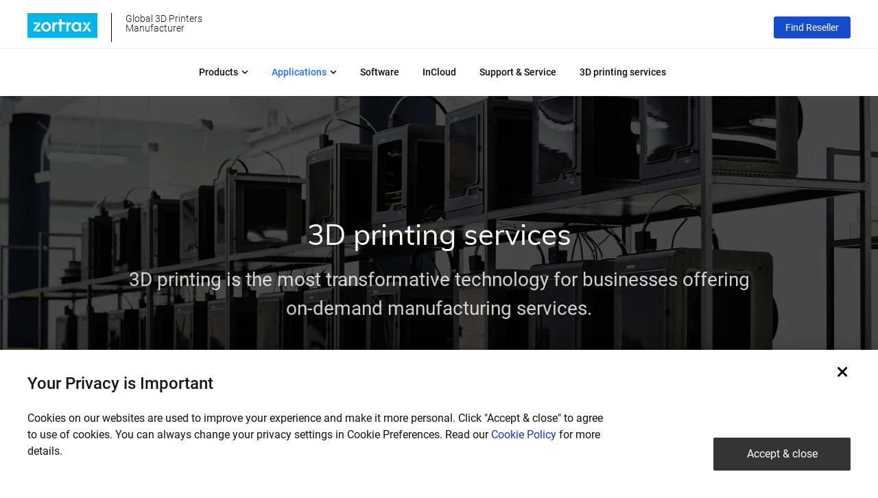

--- FILE ---
content_type: text/html; charset=UTF-8
request_url: https://zortrax.com/applications/3d-printing-services/
body_size: 12057
content:
<!DOCTYPE html>
<html>
<head>
    <meta charset="UTF-8">
    <meta name="viewport"
          content="width=device-width, user-scalable=no, initial-scale=1.0, maximum-scale=1.0, minimum-scale=1.0">
    <meta http-equiv="X-UA-Compatible" content="ie=edge">
    <meta name="cf-2fa-verify" content="081c64d5cfb8c29">

    <script nonce="Hxn/wLjC46hbXv0N7veVwFla4eg=">
        const home_url = 'https://zortrax.com';
        const css_libs_version = '1e731f2f41970b57d50296748f4f914c';
        const css_version = '9bc671c545e1ae7b3dc724e3f01ac29b';
        window.language = 'en';
        let formsErrorMessages = {"required":"This field is required","email":"This email address is not valid","samples_radio":"No model selected, please choose at least one.","maxlength":"Number of characters cannot be lower than: ","minlength":"Number of characters cannot be grater than: "};
        const languageStrings = {"no_job_offers":"There is no job offers at this time.","general_form_error":"Something went wrong, please try again later."};
    </script>

    <link rel="stylesheet"
          href="https://zortrax.com/static/styles/libs.css?v=1e731f2f41970b57d50296748f4f914c"/>
    <link rel="stylesheet"
          href="https://zortrax.com/static/styles/style.css?v=9bc671c545e1ae7b3dc724e3f01ac29b"/>

    <link rel="stylesheet" href="https://cookie-service.zortrax.com/resources/cookie-service.css" />

    <meta name="ahrefs-site-verification" content="21f0b8dfa4b0d30efcf9c8ccfde623f9a740569726bd6c7ff1221e4c7d005c40">
    <title>3D Printing as a Service | Zortrax</title>
<meta name="description" content="3D printiers are versatile tools particularly useful for companies offering on-demand manufacturing services."/>
<link rel="canonical" href="https://zortrax.com/applications/3d-printing-services/" />
<meta property="og:locale" content="en_US" />
<meta property="og:type" content="article" />
<meta property="og:title" content="3D Printing as a Service | Zortrax" />
<meta property="og:description" content="3D printiers are versatile tools particularly useful for companies offering on-demand manufacturing services." />
<meta property="og:url" content="https://zortrax.com/applications/3d-printing-services/" />
<meta property="og:site_name" content="Zortrax" />
<meta name="twitter:card" content="summary_large_image" />
<meta name="twitter:description" content="3D printiers are versatile tools particularly useful for companies offering on-demand manufacturing services." />
<meta name="twitter:title" content="3D Printing as a Service | Zortrax" />

<meta name="generator" content="WPML ver:4.0.6 stt:1,41;" />

            <!-- Google Tag Manager -->
        <script>(function (w, d, s, l, i) {
                w[l] = w[l] || [];
                w[l].push({
                    'gtm.start':
                        new Date().getTime(), event: 'gtm.js'
                });
                var f = d.getElementsByTagName(s)[0],
                    j = d.createElement(s), dl = l != 'dataLayer' ? '&l=' + l : '';
                j.async = true;
                j.src =
                    'https://www.googletagmanager.com/gtm.js?id=' + i + dl;
                f.parentNode.insertBefore(j, f);
            })(window, document, 'script', 'dataLayer', 'GTM-N9787XR');</script>
        <!-- End Google Tag Manager -->
    
</head>
<body class="en ">

    <!-- Google Tag Manager (noscript) -->
    <noscript>
        <iframe src="https://www.googletagmanager.com/ns.html?id=GTM-N9787XR"
                height="0" width="0" style="display:none;visibility:hidden"></iframe>
    </noscript>
    <!-- End Google Tag Manager (noscript) -->


<header class="navbar header-main en">

    
    <div class="container d-flex align-items-center menu-banner">
        <div class="mobile-controls">
            <button class="navbar-toggler menu-toggle" type="button" data-toggle="collapse"
                    data-target="#navbarSupportedContent" aria-controls="navbarSupportedContent" aria-expanded="false"
                    aria-label="Toggle navigation">
                        <svg xmlns="http://www.w3.org/2000/svg" width="24" height="20" viewBox="0 0 24 20" class="icon svg-icon hamburger"><path d="M22 12H2c-1.1 0-2-.9-2-2s.9-2 2-2h20c1.1 0 2 .9 2 2s-.9 2-2 2zm0-8H2C.9 4 0 3.1 0 2s.9-2 2-2h20c1.1 0 2 .9 2 2s-.9 2-2 2zM2 16h20c1.1 0 2 .9 2 2s-.9 2-2 2H2c-1.1 0-2-.9-2-2s.9-2 2-2z" fill="#111"/></svg>                        <svg xmlns="http://www.w3.org/2000/svg" width="19" height="19" viewBox="0 0 19 19" class="icon svg-icon menu_close"><path d="M11.62 9.5l6.01 6.01c.59.59.59 1.54 0 2.12-.58.59-1.53.59-2.12 0L9.5 11.62l-6.01 6.01c-.59.59-1.54.59-2.12 0a1.49 1.49 0 0 1 0-2.12L7.38 9.5 1.37 3.49a1.49 1.49 0 0 1 0-2.12 1.49 1.49 0 0 1 2.12 0L9.5 7.38l6.01-6.01a1.49 1.49 0 0 1 2.12 0c.59.58.59 1.53 0 2.12L11.62 9.5z" fill="#111"/></svg>            </button>
        </div>
        <div class="logo">
            <a href="https://zortrax.com">
                <svg xmlns="http://www.w3.org/2000/svg" class="icon svg-icon logo" viewBox="0 0 236.409 83.303"><rect class="logo-rect" width="236.409" height="83.303"></rect><path class="logo-path" d="M189.588,61.984h-4.691l21.29-31.016h8.175l-20.945,31.016h-3.829ZM186.353,30.968h8.175l4.193,6.184-4.135,6.069-8.233-12.253ZM174.808,57.963c-2.968,3.35-5.935,4.748-10.3,4.748-9.075,0-15.642-6.777-15.642-16.12,0-9.477,6.624-16.35,15.795-16.35,4.48,0,7.562,1.455,10.147,4.863v-4.135h6.835v31.016h-6.835v-4.021ZM165.446,37.076c-5.322,0-9.075,4.021-9.075,9.688,0,5.418,3.752,9.113,9.19,9.113,5.667,0,9.017-4.021,9.017-9.171,0-5.667-3.81-9.63-9.132-9.63ZM139.025,45.442l-.057,2.451v14.11h-7.448v-31.016h6.835v5.093c.057,0,.211-1.015.479-1.512.306-.632.862-1.398,1.551-1.953,1.8-1.455,3.676-1.666,6.069-1.666h.555v7.046c-4.48.115-7.984,2.642-7.984,7.448ZM115.419,61.984h-7.448v-23.989h-5.705v-7.026h5.705v-10.377h7.448v10.377h13.363v7.026h-13.363v23.989ZM91.602,45.423l-.038,2.451v14.11h-7.467v-31.016h6.835v5.093c.057,0,.23-1.015.479-1.512.325-.632.862-1.398,1.551-1.953,1.819-1.455,3.676-1.685,6.069-1.685h.574v7.065c-4.499.115-8.003,2.642-8.003,7.448ZM62.999,62.712c-9.075,0-16.465-7.275-16.465-16.235,0-8.903,7.39-16.235,16.408-16.235,9.362,0,16.58,7.218,16.58,16.465,0,8.73-7.505,16.006-16.522,16.006ZM62.999,37.076c-4.863,0-8.96,4.193-8.96,9.286,0,5.322,3.982,9.515,9.017,9.515,4.94,0,8.96-4.193,8.96-9.4,0-5.15-4.021-9.4-9.017-9.4ZM32.806,55.321h11.411v6.663h-16.542l5.131-6.663ZM20.592,61.984v-6.663l18.782-24.353h3.791v6.663l-18.743,24.353h-3.829ZM21.377,37.631v-6.663h14.704l-5.169,6.663h-9.534ZM215.817,61.984h-8.52l-5.418-7.945,4.193-6.241,9.745,14.187Z"></path></svg>
            </a>
            <h5>Global 3D Printers<br>Manufacturer</h5>
        </div>
        <nav class="right-nav ml-auto">
            <ul class="nav align-items-center">
                                    <li>
                        <a href="https://zortrax.com/find-reseller"
                           target="_blank"
                           class="btn btn-secondary btn-menu ">
                               Find Reseller                        </a>
                    </li>
                            </ul>
        </nav>
    </div>
    <div class="container-fluid lower-menu-banner">
        <nav class="left-nav custom-main-menu">
                            <div class="firstLevel  hasChildren ">

                    
                        <div class="secondLevelWrapper ">
                            <div class="container">
                                                                    <div class="secondLevel ">

                                                                                    <a href="https://zortrax.com/3d-printers/">3D Printers</a>
                                        

                                                                                    <div class="thirdLevel">
                                                                                                    <a class=" "
                                                       href="https://zortrax.com/3d-printers/m300-dual/">Zortrax M300 Dual</a>
                                                                                                    <a class=" "
                                                       href="https://zortrax.com/3d-printers/m300-plus/">Zortrax M300 Plus</a>
                                                                                                    <a class=" "
                                                       href="https://zortrax.com/3d-printers/m200-plus/">Zortrax M200 Plus</a>
                                                                                                    <a class=" "
                                                       href="https://zortrax.com/3d-printers/inventure/">Zortrax Inventure</a>
                                                                                                    <a class=" "
                                                       href="https://zortrax.com/3d-printers/inkspire/">Zortrax Inkspire</a>
                                                                                                    <a class=" "
                                                       href="https://zortrax.com/3d-printers/inkspire-2/">Zortrax Inkspire 2</a>
                                                                                                    <a class=" "
                                                       href="https://zortrax.com/3d-printers/endureal/">Zortrax Endureal</a>
                                                                                            </div>
                                                                            </div>
                                                                    <div class="secondLevel ">

                                                                                    <a href="https://zortrax.com/post-processing/">Post-processing</a>
                                        

                                                                                    <div class="thirdLevel">
                                                                                                    <a class=" "
                                                       href="https://zortrax.com/post-processing/apoller/">Zortrax Apoller</a>
                                                                                                    <a class=" "
                                                       href="https://zortrax.com/3d-printers/inkspire-2#cleaning">Zortrax Cleaning Station</a>
                                                                                                    <a class=" "
                                                       href="https://zortrax.com/3d-printers/inkspire-2#curing">Zortrax Curing Station</a>
                                                                                            </div>
                                                                            </div>
                                                                    <div class="secondLevel ">

                                                                                    <a href="https://zortrax.com/filaments/">Filaments</a>
                                        

                                                                                    <div class="thirdLevel">
                                                                                                    <a class=" "
                                                       href="https://zortrax.com/filaments/z-abs/">Z-ABS</a>
                                                                                                    <a class=" "
                                                       href="https://zortrax.com/filaments/z-abs-2/">Z-ABS 2</a>
                                                                                                    <a class=" "
                                                       href="https://zortrax.com/filaments/z-asa-pro/">Z-ASA Pro</a>
                                                                                                    <a class=" "
                                                       href="https://zortrax.com/filaments/z-esd/">Z-ESD</a>
                                                                                                    <a class=" "
                                                       href="https://zortrax.com/filaments/z-flex/">Z-FLEX</a>
                                                                                                    <a class=" "
                                                       href="https://zortrax.com/filaments/z-glass/">Z-GLASS</a>
                                                                                                    <a class=" "
                                                       href="https://zortrax.com/filaments/z-hips/">Z-HIPS</a>
                                                                                                    <a class=" "
                                                       href="https://zortrax.com/filaments/z-nylon/">Z-NYLON</a>
                                                                                                    <a class=" "
                                                       href="https://zortrax.com/filaments/z-pcabs/">Z-PCABS</a>
                                                                                                    <a class=" "
                                                       href="https://zortrax.com/filaments/z-peek/">Z-PEEK</a>
                                                                                                    <a class=" "
                                                       href="https://zortrax.com/filaments/z-pei-1010/">Z-PEI 1010</a>
                                                                                                    <a class=" "
                                                       href="https://zortrax.com/filaments/z-pei-9085/">Z-PEI 9085</a>
                                                                                                    <a class=" "
                                                       href="https://zortrax.com/filaments/z-petg/">Z-PETG</a>
                                                                                                    <a class=" "
                                                       href="https://zortrax.com/filaments/z-pla/">Z-PLA</a>
                                                                                                    <a class=" "
                                                       href="https://zortrax.com/filaments/z-pla-pro/">Z-PLA Pro</a>
                                                                                                    <a class=" "
                                                       href="https://zortrax.com/filaments/z-support-atp/">Z-SUPPORT ATP</a>
                                                                                                    <a class=" "
                                                       href="https://zortrax.com/filaments/z-support-atp-130/">Z-SUPPORT ATP 130</a>
                                                                                                    <a class=" "
                                                       href="https://zortrax.com/filaments/z-support-high-temp/">Z-SUPPORT High-Temp</a>
                                                                                                    <a class=" "
                                                       href="https://zortrax.com/filaments/z-support-premium/">Z-SUPPORT Premium</a>
                                                                                                    <a class=" "
                                                       href="https://zortrax.com/filaments/z-ultrat/">Z-ULTRAT</a>
                                                                                                    <a class=" "
                                                       href="https://zortrax.com/filaments/forward-am-ultrafuse-paht-cf15/">Forward AM Ultrafuse® PAHT CF15</a>
                                                                                                    <a class=" "
                                                       href="https://zortrax.com/filaments/forward-am-ultrafuse-pp-gf30/">Forward AM Ultrafuse® PP GF30</a>
                                                                                                    <a class=" "
                                                       href="https://zortrax.com/filaments/forward-am-ultrafuse-ppsu/">Forward AM Ultrafuse® PPSU</a>
                                                                                                    <a class=" "
                                                       href="https://zortrax.com/filaments/forward-am-ultrafuse-316l/">Forward AM Ultrafuse® 316L</a>
                                                                                                    <a class=" "
                                                       href="https://zortrax.com/filaments/forward-am-ultrafuse-17-4-ph/">Forward AM Ultrafuse® 17-4 PH</a>
                                                                                                    <a class=" "
                                                       href="https://zortrax.com/filaments/victrex-am-200-fil/">VICTREX AM™ 200 FIL</a>
                                                                                            </div>
                                                                            </div>
                                                                    <div class="secondLevel ">

                                                                                    <a href="https://zortrax.com/resins/">Resins</a>
                                        

                                                                                    <div class="thirdLevel">
                                                                                                    <a class=" "
                                                       href="https://zortrax.com/resins/forward-am/">Forward AM</a>
                                                                                                    <a class=" "
                                                       href="https://zortrax.com/resins/henkel/">Henkel/Loctite</a>
                                                                                                    <a class=" "
                                                       href="https://zortrax.com/resins/bluecast-original-lcd-dlp/">BlueCast Original LCD/DLP</a>
                                                                                                    <a class=" "
                                                       href="https://zortrax.com/resins/bluecast-x-one/">BlueCast X-ONE</a>
                                                                                                    <a class=" "
                                                       href="https://zortrax.com/resins/bluecast-x10-lcd-dlp/">BlueCast X10 LCD/DLP</a>
                                                                                                    <a class=" "
                                                       href="https://zortrax.com/resins/bluecast-x5-lcd-dlp/">BlueCast X5 LCD/DLP</a>
                                                                                                    <a class=" "
                                                       href="https://zortrax.com/resins/raydent-crown-bridge-resin/">Raydent Crown &#038; Bridge Resin</a>
                                                                                                    <a class=" "
                                                       href="https://zortrax.com/resins/raydent-surgical-guide-resin/">Raydent Surgical Guide Resin</a>
                                                                                                    <a class=" "
                                                       href="https://zortrax.com/resins/resin-basic/">Resin BASIC</a>
                                                                                                    <a class=" "
                                                       href="https://zortrax.com/resins/zortrax-resin-tough-clear/">Zortrax Resin Tough Clear</a>
                                                                                                    <a class=" "
                                                       href="https://zortrax.com/resins/zortrax-resin-tough/">Zortrax Resin Tough</a>
                                                                                            </div>
                                                                            </div>
                                                            </div>
                        </div>
                                        <a class=" expander "
                       href="#">Products<svg xmlns="http://www.w3.org/2000/svg" width="10" height="6" viewBox="0 0 10 6" class="icon svg-icon arrow_dropdown"><path d="M4.44 5.52L1.05 2.13a.815.815 0 0 1 0-1.14c.31-.31.82-.31 1.13 0l2.83 2.83L7.84.99c.31-.31.82-.31 1.13 0 .31.32.31.82 0 1.14L5.58 5.52c-.32.31-.82.31-1.14 0z" fill="#111"/></svg></a>
                </div>
                            <div class="firstLevel  active  hasChildren ">

                    
                        <div class="secondLevelWrapper ">
                            <div class="container">
                                                                    <div class="secondLevel ">

                                        

                                                                                    <div class="thirdLevel">
                                                                                                    <a class=" active"
                                                       href="https://zortrax.com/applications/3d-printing-services/">3D printing services</a>
                                                                                                    <a class=" "
                                                       href="https://zortrax.com/applications/aerospace/">Aerospace &#038; Defense</a>
                                                                                                    <a class=" "
                                                       href="https://zortrax.com/applications/automotive/">Automotive</a>
                                                                                                    <a class=" "
                                                       href="https://zortrax.com/applications/architecture/">Architecture</a>
                                                                                                    <a class=" "
                                                       href="https://zortrax.com/applications/bridge-manufacturing/">Bridge manufacturing</a>
                                                                                                    <a class=" "
                                                       href="https://zortrax.com/applications/consumer-electronics/">Consumer electronics</a>
                                                                                                    <a class=" "
                                                       href="https://zortrax.com/applications/digital-dentistry/">Digital dentistry</a>
                                                                                                    <a class=" "
                                                       href="https://zortrax.com/applications/education/">Education</a>
                                                                                                    <a class=" "
                                                       href="https://zortrax.com/applications/flexible-manufacturing/">Flexible manufacturing</a>
                                                                                                    <a class=" "
                                                       href="https://zortrax.com/applications/jewelry/">Jewelry</a>
                                                                                                    <a class=" "
                                                       href="https://zortrax.com/applications/medicine/">Medicine</a>
                                                                                                    <a class=" "
                                                       href="https://zortrax.com/applications/packaging-design/">Packaging design</a>
                                                                                                    <a class=" "
                                                       href="https://zortrax.com/applications/production-line-support/">Production line support</a>
                                                                                                    <a class=" "
                                                       href="https://zortrax.com/applications/professional-electronics/">Professional electronics</a>
                                                                                                    <a class=" "
                                                       href="https://zortrax.com/applications/rapid-prototyping/">Rapid prototyping</a>
                                                                                            </div>
                                                                            </div>
                                                            </div>
                        </div>
                                        <a class=" expander "
                       href="https://zortrax.com/applications/">Applications<svg xmlns="http://www.w3.org/2000/svg" width="10" height="6" viewBox="0 0 10 6" class="icon svg-icon arrow_dropdown"><path d="M4.44 5.52L1.05 2.13a.815.815 0 0 1 0-1.14c.31-.31.82-.31 1.13 0l2.83 2.83L7.84.99c.31-.31.82-.31 1.13 0 .31.32.31.82 0 1.14L5.58 5.52c-.32.31-.82.31-1.14 0z" fill="#111"/></svg></a>
                </div>
                            <div class="firstLevel ">

                                        <a class=""
                       href="https://zortrax.com/software/">Software</a>
                </div>
                            <div class="firstLevel ">

                                        <a class=""
                       href="https://incloud.zortrax.com">InCloud</a>
                </div>
                            <div class="firstLevel ">

                                        <a class=""
                       href="https://support.zortrax.com">Support & Service</a>
                </div>
                            <div class="firstLevel ">

                                        <a class=""
                       href="https://zortrax.com/3d-printing-services/">3D printing services</a>
                </div>
                    </nav>
    </div>
</header>

<div class="mobile-menu">
    <ul id="mainMenu">
                            <li>
                <a href=""
                   class="parent  active"
                   data-parent="parent-printers"">
                       3D Printers<svg xmlns="http://www.w3.org/2000/svg" width="10" height="6" viewBox="0 0 10 6" class="icon svg-icon arrow_dropdown"><path d="M4.44 5.52L1.05 2.13a.815.815 0 0 1 0-1.14c.31-.31.82-.31 1.13 0l2.83 2.83L7.84.99c.31-.31.82-.31 1.13 0 .31.32.31.82 0 1.14L5.58 5.52c-.32.31-.82.31-1.14 0z" fill="#111"/></svg>                </a>
            </li>
                    <li>
                <a href=""
                   class="parent  active"
                   data-parent="parent-postprocessing"">
                       Post-processing<svg xmlns="http://www.w3.org/2000/svg" width="10" height="6" viewBox="0 0 10 6" class="icon svg-icon arrow_dropdown"><path d="M4.44 5.52L1.05 2.13a.815.815 0 0 1 0-1.14c.31-.31.82-.31 1.13 0l2.83 2.83L7.84.99c.31-.31.82-.31 1.13 0 .31.32.31.82 0 1.14L5.58 5.52c-.32.31-.82.31-1.14 0z" fill="#111"/></svg>                </a>
            </li>
                    <li>
                <a href=""
                   class="parent  active"
                   data-parent="parent-filaments"">
                       Filaments<svg xmlns="http://www.w3.org/2000/svg" width="10" height="6" viewBox="0 0 10 6" class="icon svg-icon arrow_dropdown"><path d="M4.44 5.52L1.05 2.13a.815.815 0 0 1 0-1.14c.31-.31.82-.31 1.13 0l2.83 2.83L7.84.99c.31-.31.82-.31 1.13 0 .31.32.31.82 0 1.14L5.58 5.52c-.32.31-.82.31-1.14 0z" fill="#111"/></svg>                </a>
            </li>
                    <li>
                <a href=""
                   class="parent  active"
                   data-parent="parent-resins"">
                       Resins<svg xmlns="http://www.w3.org/2000/svg" width="10" height="6" viewBox="0 0 10 6" class="icon svg-icon arrow_dropdown"><path d="M4.44 5.52L1.05 2.13a.815.815 0 0 1 0-1.14c.31-.31.82-.31 1.13 0l2.83 2.83L7.84.99c.31-.31.82-.31 1.13 0 .31.32.31.82 0 1.14L5.58 5.52c-.32.31-.82.31-1.14 0z" fill="#111"/></svg>                </a>
            </li>
                    <li>
                <a href=""
                   class="parent  active"
                   data-parent="parent-applications"">
                       Applications<svg xmlns="http://www.w3.org/2000/svg" width="10" height="6" viewBox="0 0 10 6" class="icon svg-icon arrow_dropdown"><path d="M4.44 5.52L1.05 2.13a.815.815 0 0 1 0-1.14c.31-.31.82-.31 1.13 0l2.83 2.83L7.84.99c.31-.31.82-.31 1.13 0 .31.32.31.82 0 1.14L5.58 5.52c-.32.31-.82.31-1.14 0z" fill="#111"/></svg>                </a>
            </li>
                    <li>
                <a href="https://zortrax.com/software/"
                   class="  active"
                   >
                       Software<svg xmlns="http://www.w3.org/2000/svg" width="10" height="6" viewBox="0 0 10 6" class="icon svg-icon arrow_dropdown"><path d="M4.44 5.52L1.05 2.13a.815.815 0 0 1 0-1.14c.31-.31.82-.31 1.13 0l2.83 2.83L7.84.99c.31-.31.82-.31 1.13 0 .31.32.31.82 0 1.14L5.58 5.52c-.32.31-.82.31-1.14 0z" fill="#111"/></svg>                </a>
            </li>
                    <li>
                <a href="https://incloud.zortrax.com"
                   class="  active"
                   >
                       InCloud<svg xmlns="http://www.w3.org/2000/svg" width="10" height="6" viewBox="0 0 10 6" class="icon svg-icon arrow_dropdown"><path d="M4.44 5.52L1.05 2.13a.815.815 0 0 1 0-1.14c.31-.31.82-.31 1.13 0l2.83 2.83L7.84.99c.31-.31.82-.31 1.13 0 .31.32.31.82 0 1.14L5.58 5.52c-.32.31-.82.31-1.14 0z" fill="#111"/></svg>                </a>
            </li>
                    <li>
                <a href="https://support.zortrax.com"
                   class="  active"
                   >
                       Support & Service<svg xmlns="http://www.w3.org/2000/svg" width="10" height="6" viewBox="0 0 10 6" class="icon svg-icon arrow_dropdown"><path d="M4.44 5.52L1.05 2.13a.815.815 0 0 1 0-1.14c.31-.31.82-.31 1.13 0l2.83 2.83L7.84.99c.31-.31.82-.31 1.13 0 .31.32.31.82 0 1.14L5.58 5.52c-.32.31-.82.31-1.14 0z" fill="#111"/></svg>                </a>
            </li>
                    <li>
                <a href="https://zortrax.com/3d-printing-services/"
                   class="  active"
                   >
                       3D printing services<svg xmlns="http://www.w3.org/2000/svg" width="10" height="6" viewBox="0 0 10 6" class="icon svg-icon arrow_dropdown"><path d="M4.44 5.52L1.05 2.13a.815.815 0 0 1 0-1.14c.31-.31.82-.31 1.13 0l2.83 2.83L7.84.99c.31-.31.82-.31 1.13 0 .31.32.31.82 0 1.14L5.58 5.52c-.32.31-.82.31-1.14 0z" fill="#111"/></svg>                </a>
            </li>
            </ul>
    <ul class="parent-content" id="parent-printers">
        <li class="back-btn"><a href="#" class="back-to-main"><svg xmlns="http://www.w3.org/2000/svg" width="10" height="6" viewBox="0 0 10 6" class="icon svg-icon arrow_dropdown"><path d="M4.44 5.52L1.05 2.13a.815.815 0 0 1 0-1.14c.31-.31.82-.31 1.13 0l2.83 2.83L7.84.99c.31-.31.82-.31 1.13 0 .31.32.31.82 0 1.14L5.58 5.52c-.32.31-.82.31-1.14 0z" fill="#111"/></svg></a></li>
        <li>
            <a href="https://zortrax.com/3d-printers">3D Printers<svg xmlns="http://www.w3.org/2000/svg" width="10" height="6" viewBox="0 0 10 6" class="icon svg-icon arrow_dropdown"><path d="M4.44 5.52L1.05 2.13a.815.815 0 0 1 0-1.14c.31-.31.82-.31 1.13 0l2.83 2.83L7.84.99c.31-.31.82-.31 1.13 0 .31.32.31.82 0 1.14L5.58 5.52c-.32.31-.82.31-1.14 0z" fill="#111"/></svg> </a>
        </li>
                    <li class="secondary"><a href="https://zortrax.com/3d-printers/m300-dual/">Zortrax M300 Dual</a></li>
                    <li class="secondary"><a href="https://zortrax.com/3d-printers/m300-plus/">Zortrax M300 Plus</a></li>
                    <li class="secondary"><a href="https://zortrax.com/3d-printers/m200-plus/">Zortrax M200 Plus</a></li>
                    <li class="secondary"><a href="https://zortrax.com/3d-printers/inventure/">Zortrax Inventure</a></li>
                    <li class="secondary"><a href="https://zortrax.com/3d-printers/inkspire/">Zortrax Inkspire</a></li>
                    <li class="secondary"><a href="https://zortrax.com/3d-printers/inkspire-2/">Zortrax Inkspire 2</a></li>
                    <li class="secondary"><a href="https://zortrax.com/3d-printers/endureal/">Zortrax Endureal</a></li>
            </ul>
    <ul class="parent-content" id="parent-filaments">
        <li class="back-btn"><a href="" class="back-to-main"><svg xmlns="http://www.w3.org/2000/svg" width="10" height="6" viewBox="0 0 10 6" class="icon svg-icon arrow_dropdown"><path d="M4.44 5.52L1.05 2.13a.815.815 0 0 1 0-1.14c.31-.31.82-.31 1.13 0l2.83 2.83L7.84.99c.31-.31.82-.31 1.13 0 .31.32.31.82 0 1.14L5.58 5.52c-.32.31-.82.31-1.14 0z" fill="#111"/></svg></a></li>
        <li>
            <a href="https://zortrax.com/filaments">Filaments<svg xmlns="http://www.w3.org/2000/svg" width="10" height="6" viewBox="0 0 10 6" class="icon svg-icon arrow_dropdown"><path d="M4.44 5.52L1.05 2.13a.815.815 0 0 1 0-1.14c.31-.31.82-.31 1.13 0l2.83 2.83L7.84.99c.31-.31.82-.31 1.13 0 .31.32.31.82 0 1.14L5.58 5.52c-.32.31-.82.31-1.14 0z" fill="#111"/></svg> </a>
        </li>
                    <li class="secondary"><a href="https://zortrax.com/filaments/z-abs/">Z-ABS</a></li>
                    <li class="secondary"><a href="https://zortrax.com/filaments/z-abs-2/">Z-ABS 2</a></li>
                    <li class="secondary"><a href="https://zortrax.com/filaments/z-asa-pro/">Z-ASA Pro</a></li>
                    <li class="secondary"><a href="https://zortrax.com/filaments/z-esd/">Z-ESD</a></li>
                    <li class="secondary"><a href="https://zortrax.com/filaments/z-flex/">Z-FLEX</a></li>
                    <li class="secondary"><a href="https://zortrax.com/filaments/z-glass/">Z-GLASS</a></li>
                    <li class="secondary"><a href="https://zortrax.com/filaments/z-hips/">Z-HIPS</a></li>
                    <li class="secondary"><a href="https://zortrax.com/filaments/z-nylon/">Z-NYLON</a></li>
                    <li class="secondary"><a href="https://zortrax.com/filaments/z-pcabs/">Z-PCABS</a></li>
                    <li class="secondary"><a href="https://zortrax.com/filaments/z-peek/">Z-PEEK</a></li>
                    <li class="secondary"><a href="https://zortrax.com/filaments/z-pei-1010/">Z-PEI 1010</a></li>
                    <li class="secondary"><a href="https://zortrax.com/filaments/z-pei-9085/">Z-PEI 9085</a></li>
                    <li class="secondary"><a href="https://zortrax.com/filaments/z-petg/">Z-PETG</a></li>
                    <li class="secondary"><a href="https://zortrax.com/filaments/z-pla/">Z-PLA</a></li>
                    <li class="secondary"><a href="https://zortrax.com/filaments/z-pla-pro/">Z-PLA Pro</a></li>
                    <li class="secondary"><a href="https://zortrax.com/filaments/z-support-atp/">Z-SUPPORT ATP</a></li>
                    <li class="secondary"><a href="https://zortrax.com/filaments/z-support-atp-130/">Z-SUPPORT ATP 130</a></li>
                    <li class="secondary"><a href="https://zortrax.com/filaments/z-support-high-temp/">Z-SUPPORT High-Temp</a></li>
                    <li class="secondary"><a href="https://zortrax.com/filaments/z-support-premium/">Z-SUPPORT Premium</a></li>
                    <li class="secondary"><a href="https://zortrax.com/filaments/z-ultrat/">Z-ULTRAT</a></li>
                    <li class="secondary"><a href="https://zortrax.com/filaments/forward-am-ultrafuse-paht-cf15/">Forward AM Ultrafuse® PAHT CF15</a></li>
                    <li class="secondary"><a href="https://zortrax.com/filaments/forward-am-ultrafuse-pp-gf30/">Forward AM Ultrafuse® PP GF30</a></li>
                    <li class="secondary"><a href="https://zortrax.com/filaments/forward-am-ultrafuse-ppsu/">Forward AM Ultrafuse® PPSU</a></li>
                    <li class="secondary"><a href="https://zortrax.com/filaments/forward-am-ultrafuse-316l/">Forward AM Ultrafuse® 316L</a></li>
                    <li class="secondary"><a href="https://zortrax.com/filaments/forward-am-ultrafuse-17-4-ph/">Forward AM Ultrafuse® 17-4 PH</a></li>
                    <li class="secondary"><a href="https://zortrax.com/filaments/victrex-am-200-fil/">VICTREX AM™ 200 FIL</a></li>
            </ul>
    <ul class="parent-content" id="parent-resins">
        <li class="back-btn"><a href="" class="back-to-main"><svg xmlns="http://www.w3.org/2000/svg" width="10" height="6" viewBox="0 0 10 6" class="icon svg-icon arrow_dropdown"><path d="M4.44 5.52L1.05 2.13a.815.815 0 0 1 0-1.14c.31-.31.82-.31 1.13 0l2.83 2.83L7.84.99c.31-.31.82-.31 1.13 0 .31.32.31.82 0 1.14L5.58 5.52c-.32.31-.82.31-1.14 0z" fill="#111"/></svg></a></li>
        <li>
            <a href="https://zortrax.com/resins">Resins<svg xmlns="http://www.w3.org/2000/svg" width="10" height="6" viewBox="0 0 10 6" class="icon svg-icon arrow_dropdown"><path d="M4.44 5.52L1.05 2.13a.815.815 0 0 1 0-1.14c.31-.31.82-.31 1.13 0l2.83 2.83L7.84.99c.31-.31.82-.31 1.13 0 .31.32.31.82 0 1.14L5.58 5.52c-.32.31-.82.31-1.14 0z" fill="#111"/></svg> </a>
        </li>
                    <li class="secondary"><a href="https://zortrax.com/resins/forward-am/">Forward AM</a></li>
                    <li class="secondary"><a href="https://zortrax.com/resins/henkel/">Henkel/Loctite</a></li>
                    <li class="secondary"><a href="https://zortrax.com/resins/bluecast-original-lcd-dlp/">BlueCast Original LCD/DLP</a></li>
                    <li class="secondary"><a href="https://zortrax.com/resins/bluecast-x-one/">BlueCast X-ONE</a></li>
                    <li class="secondary"><a href="https://zortrax.com/resins/bluecast-x10-lcd-dlp/">BlueCast X10 LCD/DLP</a></li>
                    <li class="secondary"><a href="https://zortrax.com/resins/bluecast-x5-lcd-dlp/">BlueCast X5 LCD/DLP</a></li>
                    <li class="secondary"><a href="https://zortrax.com/resins/raydent-crown-bridge-resin/">Raydent Crown &#038; Bridge Resin</a></li>
                    <li class="secondary"><a href="https://zortrax.com/resins/raydent-surgical-guide-resin/">Raydent Surgical Guide Resin</a></li>
                    <li class="secondary"><a href="https://zortrax.com/resins/resin-basic/">Resin BASIC</a></li>
                    <li class="secondary"><a href="https://zortrax.com/resins/zortrax-resin-tough-clear/">Zortrax Resin Tough Clear</a></li>
                    <li class="secondary"><a href="https://zortrax.com/resins/zortrax-resin-tough/">Zortrax Resin Tough</a></li>
            </ul>
    <ul class="parent-content" id="parent-postprocessing">
        <li class="back-btn"><a href="" class="back-to-main"><svg xmlns="http://www.w3.org/2000/svg" width="10" height="6" viewBox="0 0 10 6" class="icon svg-icon arrow_dropdown"><path d="M4.44 5.52L1.05 2.13a.815.815 0 0 1 0-1.14c.31-.31.82-.31 1.13 0l2.83 2.83L7.84.99c.31-.31.82-.31 1.13 0 .31.32.31.82 0 1.14L5.58 5.52c-.32.31-.82.31-1.14 0z" fill="#111"/></svg></a></li>
        <li>
            <a href="https://zortrax.com/post-processing">Postprocessing<svg xmlns="http://www.w3.org/2000/svg" width="10" height="6" viewBox="0 0 10 6" class="icon svg-icon arrow_dropdown"><path d="M4.44 5.52L1.05 2.13a.815.815 0 0 1 0-1.14c.31-.31.82-.31 1.13 0l2.83 2.83L7.84.99c.31-.31.82-.31 1.13 0 .31.32.31.82 0 1.14L5.58 5.52c-.32.31-.82.31-1.14 0z" fill="#111"/></svg> </a>
        </li>
                    <li class="secondary"><a href="https://zortrax.com/post-processing/apoller/">Zortrax Apoller</a></li>
                    <li class="secondary"><a href="https://zortrax.com/3d-printers/inkspire-2#cleaning">Zortrax Cleaning Station</a></li>
                    <li class="secondary"><a href="https://zortrax.com/3d-printers/inkspire-2#curing">Zortrax Curing Station</a></li>
            </ul>
    <ul class="parent-content" id="parent-applications">
        <li class="back-btn"><a href="" class="back-to-main"><svg xmlns="http://www.w3.org/2000/svg" width="10" height="6" viewBox="0 0 10 6" class="icon svg-icon arrow_dropdown"><path d="M4.44 5.52L1.05 2.13a.815.815 0 0 1 0-1.14c.31-.31.82-.31 1.13 0l2.83 2.83L7.84.99c.31-.31.82-.31 1.13 0 .31.32.31.82 0 1.14L5.58 5.52c-.32.31-.82.31-1.14 0z" fill="#111"/></svg></a></li>
        <li>
            <a href="https://zortrax.com/applications">Applications<svg xmlns="http://www.w3.org/2000/svg" width="10" height="6" viewBox="0 0 10 6" class="icon svg-icon arrow_dropdown"><path d="M4.44 5.52L1.05 2.13a.815.815 0 0 1 0-1.14c.31-.31.82-.31 1.13 0l2.83 2.83L7.84.99c.31-.31.82-.31 1.13 0 .31.32.31.82 0 1.14L5.58 5.52c-.32.31-.82.31-1.14 0z" fill="#111"/></svg> </a>
        </li>
                    <li class="secondary"><a href="https://zortrax.com/applications/aerospace/">Aerospace &#038; Defense</a></li>
                    <li class="secondary"><a href="https://zortrax.com/applications/automotive/">Automotive</a></li>
                    <li class="secondary"><a href="https://zortrax.com/applications/3d-printing-services/">3D printing services</a></li>
                    <li class="secondary"><a href="https://zortrax.com/applications/architecture/">Architecture</a></li>
                    <li class="secondary"><a href="https://zortrax.com/applications/bridge-manufacturing/">Bridge manufacturing</a></li>
                    <li class="secondary"><a href="https://zortrax.com/applications/consumer-electronics/">Consumer electronics</a></li>
                    <li class="secondary"><a href="https://zortrax.com/applications/digital-dentistry/">Digital dentistry</a></li>
                    <li class="secondary"><a href="https://zortrax.com/applications/education/">Education</a></li>
                    <li class="secondary"><a href="https://zortrax.com/applications/flexible-manufacturing/">Flexible manufacturing</a></li>
                    <li class="secondary"><a href="https://zortrax.com/applications/jewelry/">Jewelry</a></li>
                    <li class="secondary"><a href="https://zortrax.com/applications/medicine/">Medicine</a></li>
                    <li class="secondary"><a href="https://zortrax.com/applications/packaging-design/">Packaging design</a></li>
                    <li class="secondary"><a href="https://zortrax.com/applications/production-line-support/">Production line support</a></li>
                    <li class="secondary"><a href="https://zortrax.com/applications/professional-electronics/">Professional electronics</a></li>
                    <li class="secondary"><a href="https://zortrax.com/applications/rapid-prototyping/">Rapid prototyping</a></li>
            </ul>
    <ul class="parent-content" id="parent-investors">
        <li class="back-btn"><a href="" class="back-to-main"><svg xmlns="http://www.w3.org/2000/svg" width="10" height="6" viewBox="0 0 10 6" class="icon svg-icon arrow_dropdown"><path d="M4.44 5.52L1.05 2.13a.815.815 0 0 1 0-1.14c.31-.31.82-.31 1.13 0l2.83 2.83L7.84.99c.31-.31.82-.31 1.13 0 .31.32.31.82 0 1.14L5.58 5.52c-.32.31-.82.31-1.14 0z" fill="#111"/></svg></a></li>
        <li>
            <a href="https://zortrax.com/investor-relations">Relacje
                inwestorskie<svg xmlns="http://www.w3.org/2000/svg" width="10" height="6" viewBox="0 0 10 6" class="icon svg-icon arrow_dropdown"><path d="M4.44 5.52L1.05 2.13a.815.815 0 0 1 0-1.14c.31-.31.82-.31 1.13 0l2.83 2.83L7.84.99c.31-.31.82-.31 1.13 0 .31.32.31.82 0 1.14L5.58 5.52c-.32.31-.82.31-1.14 0z" fill="#111"/></svg> </a>
        </li>
                    <li class="secondary"><a href="https://zortrax.com/pl/investor-relations/news/">Aktualności</a></li>
                    <li class="secondary"><a href="https://zortrax.com/pl/investor-relations/informacje-podstawowe/">O spółce</a></li>
                    <li class="secondary"><a href="https://zortrax.com/pl/investor-relations/zalozyciele/">Założyciele</a></li>
                    <li class="secondary"><a href="https://zortrax.com/pl/investor-relations/rada-nadzorcza/">Rada Nadzorcza</a></li>
                    <li class="secondary"><a href="https://zortrax.com/pl/investor-relations/zarzad/">Zarząd</a></li>
                    <li class="secondary"><a href="https://zortrax.com/pl/?post_type=ir_pages&p=16697">Strategia rozwoju</a></li>
                    <li class="secondary"><a href="https://zortrax.com/pl/investor-relations/nagrody-i-wyroznienia/">Nagrody i wyróżnienia</a></li>
                    <li class="secondary"><a href="https://zortrax.com/pl/investor-relations/walne-zgromadzenia/">Walne Zgromadzenia</a></li>
                    <li class="secondary"><a href="https://zortrax.com/pl/investor-relations/korporacyjne/">Dokumenty korporacyjne</a></li>
                    <li class="secondary"><a href="https://zortrax.com/pl/investor-relations/finansowe/">Sprawozdania finansowe</a></li>
                    <li class="secondary"><a href="https://zortrax.com/pl/investor-relations/raporty-biezace/">Raporty bieżące</a></li>
                    <li class="secondary"><a href="https://zortrax.com/pl/investor-relations/raporty-okresowe/">Raporty okresowe</a></li>
                    <li class="secondary"><a href="https://zortrax.com/investor-relations/formularz-akcjonariusza-zortrax/">Formularz Akcjonariusza</a></li>
                    <li class="secondary"><a href="https://zortrax.com/pl/investor-relations/qa/">Q&#038;A</a></li>
                    <li class="secondary"><a href="https://zortrax.com/pl/investor-relations/kontakt/">Kontakt</a></li>
            </ul>
    <ul class="parent-content" id="parent-wspolfinansowane">
        <li class="back-btn"><a href="" class="back-to-main"><svg xmlns="http://www.w3.org/2000/svg" width="10" height="6" viewBox="0 0 10 6" class="icon svg-icon arrow_dropdown"><path d="M4.44 5.52L1.05 2.13a.815.815 0 0 1 0-1.14c.31-.31.82-.31 1.13 0l2.83 2.83L7.84.99c.31-.31.82-.31 1.13 0 .31.32.31.82 0 1.14L5.58 5.52c-.32.31-.82.31-1.14 0z" fill="#111"/></svg></a></li>
        <li>
            <a href="https://zortrax.com/projekty-wspolfinansowane">Projekty
                współfinansowane<svg xmlns="http://www.w3.org/2000/svg" width="10" height="6" viewBox="0 0 10 6" class="icon svg-icon arrow_dropdown"><path d="M4.44 5.52L1.05 2.13a.815.815 0 0 1 0-1.14c.31-.31.82-.31 1.13 0l2.83 2.83L7.84.99c.31-.31.82-.31 1.13 0 .31.32.31.82 0 1.14L5.58 5.52c-.32.31-.82.31-1.14 0z" fill="#111"/></svg> </a>
        </li>
                    <li class="secondary"><a href="https://zortrax.com/projekty-wspolfinansowane/aktualnosci/">Aktualności</a></li>
                        <li class="secondary"><a href="https://zortrax.com/projekty-wspolfinansowane/uzyskanie-ochrony-na-wynalazki-i-wzory-przemyslowe-dla-nowego-urzadzenia-z-segmentu-postprodukcji-modeli-3d/">Uzyskanie ochrony na wynalazki</a></li>
                        <li class="secondary"><a href="https://zortrax.com/projekty-wspolfinansowane/drukarka-3d-pracujaca-w-technologii-warstwowego-osadzania-topionych-polimerow-zapewniajaca-warunki-do-przetworstwa-wysoko-wymagajacych-tworzyw-sztucznych/">Drukarka 3D</a></li>
                        <li class="secondary"><a href="https://zortrax.com/projekty-wspolfinansowane/opracowanie-desktopowego-plotera-laserowego-przeprowadzenie-badan-przemyslowych-prac-rozwojowych-i-pierwszej-produkcji/">Opracowanie desktopowego plotera laserowego</a></li>
                </ul>
</div>

    <div class="applications_page services">

        <div class="header"
     style="background-image: url(/static/img/applications/services/header_bg-3dservices.png)">


    <div class="container">
        <h1>3D printing services</h1>
        <p class="hero-description">3D printing is the most transformative technology for businesses offering<br/>on-demand manufacturing services.</p>
        <a href="#next-section"><svg xmlns="http://www.w3.org/2000/svg" viewBox="0 0 27 15">
    <path class="" d="M12.4,14.6l-12-12C-0.2,2-0.1,1,0.5,0.4C1-0.1,2-0.1,2.5,0.4l11,11l11-11
	c0.6-0.6,1.5-0.6,2.1,0c0.6,0.6,0.6,1.5,0,2.1l-12,12C14,15.2,13,15.2,12.4,14.6C12.4,14.6,12.4,14.6,12.4,14.6z"/>
</svg>
</a>
    </div>
</div>    <div id="next-section"></div>
        <div class="image_with_list">

    <h2>How 3D printers improve on-demand manufacturing</h2>

    <div class="container">
        <div class="row">
            <div class="col-12 col-lg-6">
                <div class="wp-caption">
                    <img src="/static/img/applications/services/cont_img-3dservices.png"/>
                    <p class="wp-caption-text"> Prototype motorcycle components 3D printed on spec for a customer.  </p>
                </div>

            </div>
            <div class="col-12 col-lg-6">
                <div class="list">
                    <h3>Businesses offering on-demand manufacturing services face three major challenges</h3>
                    <ul>
                                                                            <li>
                                <div class="bullet">
                                    <svg version="1.1" id="Layer_1" xmlns="http://www.w3.org/2000/svg" xmlns:xlink="http://www.w3.org/1999/xlink" x="0px" y="0px" viewBox="0 0 8 12" style="enable-background:new 0 0 8 12;" xml:space="preserve">
<style type="text/css">
	.st0{fill-rule:evenodd;clip-rule:evenodd;fill:#FFFFFF;}
</style>
<path class="st0" d="M5.6,9.6L3.9,12H0.6L4,7.3L5.6,9.6z M6.3,8.7L0,0h3.5L8,6.3L6.3,8.7z"/>
</svg>
                                </div>
                                <p>Product design and order quantity can vary greatly</p>
                            </li>
                                                    <li>
                                <div class="bullet">
                                    <svg version="1.1" id="Layer_1" xmlns="http://www.w3.org/2000/svg" xmlns:xlink="http://www.w3.org/1999/xlink" x="0px" y="0px" viewBox="0 0 8 12" style="enable-background:new 0 0 8 12;" xml:space="preserve">
<style type="text/css">
	.st0{fill-rule:evenodd;clip-rule:evenodd;fill:#FFFFFF;}
</style>
<path class="st0" d="M5.6,9.6L3.9,12H0.6L4,7.3L5.6,9.6z M6.3,8.7L0,0h3.5L8,6.3L6.3,8.7z"/>
</svg>
                                </div>
                                <p>Traditional manufacturing technologies have high MOQ threshold of profitability</p>
                            </li>
                                                    <li>
                                <div class="bullet">
                                    <svg version="1.1" id="Layer_1" xmlns="http://www.w3.org/2000/svg" xmlns:xlink="http://www.w3.org/1999/xlink" x="0px" y="0px" viewBox="0 0 8 12" style="enable-background:new 0 0 8 12;" xml:space="preserve">
<style type="text/css">
	.st0{fill-rule:evenodd;clip-rule:evenodd;fill:#FFFFFF;}
</style>
<path class="st0" d="M5.6,9.6L3.9,12H0.6L4,7.3L5.6,9.6z M6.3,8.7L0,0h3.5L8,6.3L6.3,8.7z"/>
</svg>
                                </div>
                                <p>Efficiency of traditional manufacturing tools is heavily affected by products' design</p>
                            </li>
                                            </ul>
                </div>
            </div>
        </div>
    </div>

</div>
        <div class="boxes_with_icons">
    
    <div class="container">

        <div class="row">
            <div class="boxes ">
                                    <div class="box">

                        <div class="box_header ">
                            <svg version="1.1" id="Layer_1" xmlns="http://www.w3.org/2000/svg" xmlns:xlink="http://www.w3.org/1999/xlink" x="0px" y="0px"
	 viewBox="0 0 41 39.2" style="enable-background:new 0 0 41 39.2;" xml:space="preserve">
<style type="text/css">
	.st0{fill-rule:evenodd;clip-rule:evenodd;fill:#FFFFFF;}
</style>
<path id="Shape_16_copy_2" class="st0" d="M37.5,16.3c-0.9,0-1.7,0.7-1.7,1.7v1.7c0,9-7.3,16.3-16.3,16.3h0c-9,0-16.3-7.3-16.3-16.3
	c0-4.3,1.7-8.4,4.8-11.5c3-3.1,7.2-4.8,11.5-4.8h0c2.3,0,4.5,0.5,6.6,1.4c0.8,0.4,1.8,0,2.2-0.8c0.4-0.8,0-1.8-0.8-2.2l0,0
	c-2.5-1.1-5.2-1.7-8-1.7h0C8.8,0,0,8.8,0,19.6c0,10.8,8.8,19.5,19.5,19.5h0c10.8,0,19.6-8.8,19.6-19.6v-1.7
	C39.2,17,38.4,16.3,37.5,16.3z M40.5,2.3c-0.6-0.6-1.7-0.7-2.3,0c0,0,0,0,0,0L19.6,20.8l-4.2-4.2c-0.7-0.6-1.7-0.6-2.3,0
	c-0.6,0.6-0.6,1.7,0,2.3l5.4,5.4c0.6,0.6,1.7,0.6,2.3,0L40.5,4.6C41,4,41,3,40.5,2.3z"/>
</svg>
                            <h4>No MOQ</h4>
                        </div>

                        <p>3D printers fabricate models at a steady price regardless of the order quantity, so there is no need to force a high MOQ upon customers.</p>
                    </div>
                                    <div class="box">

                        <div class="box_header ">
                            <svg version="1.1" id="Layer_1" xmlns="http://www.w3.org/2000/svg" xmlns:xlink="http://www.w3.org/1999/xlink" x="0px" y="0px"
	 viewBox="0 0 41 39.2" style="enable-background:new 0 0 41 39.2;" xml:space="preserve">
<style type="text/css">
	.st0{fill-rule:evenodd;clip-rule:evenodd;fill:#FFFFFF;}
</style>
<path id="Shape_16_copy_2" class="st0" d="M37.5,16.3c-0.9,0-1.7,0.7-1.7,1.7v1.7c0,9-7.3,16.3-16.3,16.3h0c-9,0-16.3-7.3-16.3-16.3
	c0-4.3,1.7-8.4,4.8-11.5c3-3.1,7.2-4.8,11.5-4.8h0c2.3,0,4.5,0.5,6.6,1.4c0.8,0.4,1.8,0,2.2-0.8c0.4-0.8,0-1.8-0.8-2.2l0,0
	c-2.5-1.1-5.2-1.7-8-1.7h0C8.8,0,0,8.8,0,19.6c0,10.8,8.8,19.5,19.5,19.5h0c10.8,0,19.6-8.8,19.6-19.6v-1.7
	C39.2,17,38.4,16.3,37.5,16.3z M40.5,2.3c-0.6-0.6-1.7-0.7-2.3,0c0,0,0,0,0,0L19.6,20.8l-4.2-4.2c-0.7-0.6-1.7-0.6-2.3,0
	c-0.6,0.6-0.6,1.7,0,2.3l5.4,5.4c0.6,0.6,1.7,0.6,2.3,0L40.5,4.6C41,4,41,3,40.5,2.3z"/>
</svg>
                            <h4>Simple toolset</h4>
                        </div>

                        <p>Almost all shapes can be fabricated on 3D printers, so there is no need for having specialized tools for different designs.</p>
                    </div>
                                    <div class="box">

                        <div class="box_header ">
                            <svg version="1.1" id="Layer_1" xmlns="http://www.w3.org/2000/svg" xmlns:xlink="http://www.w3.org/1999/xlink" x="0px" y="0px"
	 viewBox="0 0 41 39.2" style="enable-background:new 0 0 41 39.2;" xml:space="preserve">
<style type="text/css">
	.st0{fill-rule:evenodd;clip-rule:evenodd;fill:#FFFFFF;}
</style>
<path id="Shape_16_copy_2" class="st0" d="M37.5,16.3c-0.9,0-1.7,0.7-1.7,1.7v1.7c0,9-7.3,16.3-16.3,16.3h0c-9,0-16.3-7.3-16.3-16.3
	c0-4.3,1.7-8.4,4.8-11.5c3-3.1,7.2-4.8,11.5-4.8h0c2.3,0,4.5,0.5,6.6,1.4c0.8,0.4,1.8,0,2.2-0.8c0.4-0.8,0-1.8-0.8-2.2l0,0
	c-2.5-1.1-5.2-1.7-8-1.7h0C8.8,0,0,8.8,0,19.6c0,10.8,8.8,19.5,19.5,19.5h0c10.8,0,19.6-8.8,19.6-19.6v-1.7
	C39.2,17,38.4,16.3,37.5,16.3z M40.5,2.3c-0.6-0.6-1.7-0.7-2.3,0c0,0,0,0,0,0L19.6,20.8l-4.2-4.2c-0.7-0.6-1.7-0.6-2.3,0
	c-0.6,0.6-0.6,1.7,0,2.3l5.4,5.4c0.6,0.6,1.7,0.6,2.3,0L40.5,4.6C41,4,41,3,40.5,2.3z"/>
</svg>
                            <h4>Short lead times</h4>
                        </div>

                        <p>Ordered products get to customers faster because 3D printers can start working on the assignment immediately with no time wasted on tooling.</p>
                    </div>
                                    <div class="box">

                        <div class="box_header ">
                            <svg version="1.1" id="Layer_1" xmlns="http://www.w3.org/2000/svg" xmlns:xlink="http://www.w3.org/1999/xlink" x="0px" y="0px"
	 viewBox="0 0 41 39.2" style="enable-background:new 0 0 41 39.2;" xml:space="preserve">
<style type="text/css">
	.st0{fill-rule:evenodd;clip-rule:evenodd;fill:#FFFFFF;}
</style>
<path id="Shape_16_copy_2" class="st0" d="M37.5,16.3c-0.9,0-1.7,0.7-1.7,1.7v1.7c0,9-7.3,16.3-16.3,16.3h0c-9,0-16.3-7.3-16.3-16.3
	c0-4.3,1.7-8.4,4.8-11.5c3-3.1,7.2-4.8,11.5-4.8h0c2.3,0,4.5,0.5,6.6,1.4c0.8,0.4,1.8,0,2.2-0.8c0.4-0.8,0-1.8-0.8-2.2l0,0
	c-2.5-1.1-5.2-1.7-8-1.7h0C8.8,0,0,8.8,0,19.6c0,10.8,8.8,19.5,19.5,19.5h0c10.8,0,19.6-8.8,19.6-19.6v-1.7
	C39.2,17,38.4,16.3,37.5,16.3z M40.5,2.3c-0.6-0.6-1.7-0.7-2.3,0c0,0,0,0,0,0L19.6,20.8l-4.2-4.2c-0.7-0.6-1.7-0.6-2.3,0
	c-0.6,0.6-0.6,1.7,0,2.3l5.4,5.4c0.6,0.6,1.7,0.6,2.3,0L40.5,4.6C41,4,41,3,40.5,2.3z"/>
</svg>
                            <h4>Less human labor</h4>
                        </div>

                        <p>Fabrication on 3D printers is for the most part done automatically with no need for human supervision, so it requires minimal workforce.</p>
                    </div>
                            </div>
        </div>

    </div>

</div>

        <div class="workflow workflow2x2"
     style="background-image: url(/static/img/applications/services/workflow_bg-3dservices.png)">

    <div class="container workflow_header">
        <h2>Workflow in 3D printing services</h2>
        <p>Businesses offering on-demand manufacturing can implement implement 3D printers following four simple steps. Here's how it works.</p>
    </div>

    

    <div class="container p-0">
        <div class="workflow_steps">
            <div class="steps-row row-1">
                <div class="cell cell-1">
                    <div class="step step-1">
                        <h4>Step 1: Design optimization</h4>
                        <p>Customer's product design is optimized for 3D printing.</p>
                    </div>
                </div>
                <div class="arrow right">
                    <img src="/static/img/applications/arrow3.png"/>
                </div>
                <div class="cell cell-2">
                    <div class="step step-1">
                        <h4>Step 2: Choice of material</h4>
                        <p>The right material is chosen to meet customer's requirements.</p>
                    </div>
                </div>
            </div>

            <div class="steps-row">
                <div class="cell">
                    <div class="step step-blank"></div>
                    <div class="step step-blank">
                        <div class="arrow down">
                            <img src="/static/img/applications/arrow3.png"/>
                        </div>
                    </div>
                </div>
            </div>

            <div class="steps-row row-2">
                <div class="cell cell-1">
                    <div class="step step-1">
                        <h4>Step 4: Post-processing</h4>
                        <p>Appropriate post-processing techniques are applied if necessary.</p>
                    </div>
                </div>
                <div class="arrow left">
                    <img src="/static/img/applications/arrow3.png"/>
                </div>
                <div class="cell cell-2">
                    <div class="step step-1">
                        <h4>Step 3: 3D printing</h4>
                        <p>Fabrication is assigned to available 3D printers.</p>
                    </div>
                </div>
            </div>
        </div>


        <div class="workflow_steps workflow_steps_mobile">
            <div class="steps-row row-1">
                <div class="cell cell-2">
                    <div class="step step-1">
                        <h4>Step 1: Design optimization</h4>
                        <p>Customer's product design is optimized for 3D printing.</p>
                    </div>
                </div>
                <div class="cell cell-4">
                    <div class="arrow_wrapper">
                        <img src="/static/img/applications/arrow3.png"/>
                    </div>
                </div>
            </div>
            <div class="steps-row row-2">
                <div class="cell cell-1">
                    <div class="step step-1">
                        <h4>Step 2: Choice of material</h4>
                        <p>The right material is chosen to meet customer's requirements.</p>
                    </div>
                </div>
                <div class="cell cell-4">
                    <div class="arrow_wrapper">
                        <img src="/static/img/applications/arrow3.png"/>
                    </div>
                </div>
                <div class="cell cell-2">
                    <div class="step step-1">
                        <h4>Step 3: 3D printing</h4>
                        <p> Fabrication is assigned to available 3D printers.</p>
                    </div>
                </div>
                <div class="cell cell-4">
                    <div class="arrow_wrapper">
                        <img src="/static/img/applications/arrow3.png"/>
                    </div>
                </div>
            </div>
            <div class="steps-row row-3">
                <div class="cell cell-2">
                    <div class="step step-1">
                        <h4>Step 4: Post-processing</h4>
                        <p>Appropriate post-processing techniques are applied if necessary.</p>
                    </div>
                </div>

            </div>
        </div>

    </div>

</div>

        

<div class="gallery_with_description_box prototyping">
    <div class="container-fluid">
        <div class="row">
            <div class="col-12 col-lg-6 text_box">
                <div class="row">
                    <div class="col-12 col-lg-12 col-xl-10 offset-lg-2 m-auto">
                        <h2>Automotive prototyping</h2>
                        <p>Falectra has built a fully functional prototype electric motorbike with 3D printed components. </p>
                    </div>
                </div>
            </div>
            <div class="col-12 col-lg-6">
                <div class="gallery">
                    <div class="row">
                        <div class="col-12 col-md-6 gallery_col gallery_col1">
                            <img src="/static/img/applications/services/galery_1_1-3dservices.png">
                            <img src="/static/img/applications/services/galery_1_2-3dservices.png">
                        </div>
                        <div class="col-12 col-md-6 gallery_col gallery_col2">
                            <img src="/static/img/applications/services/galery_1_3-3dservices.png">
                            <img src="/static/img/applications/services/galery_1_4-3dservices.png">
                        </div>
                    </div>
                </div>
            </div>
        </div>
    </div>
</div>


        <div class="boxes_with_image">

    <div class="container">
        <div class="boxes_with_image_header">
            <h2>Technologies for 3D printing services</h2>
            <p>The choice of the right 3D printing technology for an on-demand manufacturing business depends on the complexity of ordered products and the MOQ.</p>
        </div>

        <div class="boxes">
            
                            <div class="box">
                    <div class="box_image">
                        <img src="https://zortrax.com/wp-content/uploads/2023/01/technology_UVLCD_img.png"/>
                    </div>
                    <div class="box_description">
                        <h4>Small size products with complex geometry</h4>
                        <p>Resin 3D printing technologies like the Zortrax UV LCD are best for small yet intricately designed products ordered in large quantities.</p>
                        <a href="/3d-printers/inkspire-2/">See more </a>
                    </div>
                </div>
                            <div class="box">
                    <div class="box_image">
                        <img src="/static/img/applications/services/technology_img-LPD.png"/>
                    </div>
                    <div class="box_description">
                        <h4>Medium size products with simple geometry</h4>
                        <p>LPD technology is the most cost-efficient for making simple medium size products in large quantities.</p>
                        <a href="/3d-printers#LPD">See more </a>
                    </div>
                </div>
                            <div class="box">
                    <div class="box_image">
                        <img src="/static/img/applications/services/technology_img-LPDPlus.png"/>
                    </div>
                    <div class="box_description">
                        <h4>Medium size products with complex geometry </h4>
                        <p>LPD Plus technology is best for intricately designed, medium size details with complex internal architectures ordered in small to medium quantities.</p>
                        <a href="/3d-printers#LPD-Plus">See more </a>
                    </div>
                </div>
                            <div class="box">
                    <div class="box_image">
                        <img src="/static/img/applications/services/technology_img-SVS.png"/>
                    </div>
                    <div class="box_description">
                        <h4>Medium size products with smooth surfaces</h4>
                        <p>SVS automated post-processing devices can be used with LPD or LPD Plus printers to achieve superior aesthetics in large quantities of products.</p>
                        <a href="/post-processing/apoller/">See more </a>
                    </div>
                </div>
                    </div>
    </div>


</div>

    </div>


    
<footer class="footer footer-main">
    <div class="upper">
        <div class="container container-full">
            <div class="row no-gutters">
                <div class="col-12 col-md-3 col-lg-2">
                    <nav class="footer-collapse">
                        <h5>
                            <a href="https://zortrax.com/3d-printers/">3D printers<svg xmlns="http://www.w3.org/2000/svg" width="10" height="6" viewBox="0 0 10 6" class="icon svg-icon arrow_dropdown"><path d="M4.44 5.52L1.05 2.13a.815.815 0 0 1 0-1.14c.31-.31.82-.31 1.13 0l2.83 2.83L7.84.99c.31-.31.82-.31 1.13 0 .31.32.31.82 0 1.14L5.58 5.52c-.32.31-.82.31-1.14 0z" fill="#111"/></svg></a>
                        </h5>
                        <ul class="nav children">
                                                            <li><a href="https://zortrax.com/3d-printers/m300-dual/">Zortrax M300 Dual</a></li>
                                                            <li><a href="https://zortrax.com/3d-printers/m300-plus/">Zortrax M300 Plus</a></li>
                                                            <li><a href="https://zortrax.com/3d-printers/m200-plus/">Zortrax M200 Plus</a></li>
                                                            <li><a href="https://zortrax.com/3d-printers/inventure/">Zortrax Inventure</a></li>
                                                            <li><a href="https://zortrax.com/3d-printers/inkspire/">Zortrax Inkspire</a></li>
                                                            <li><a href="https://zortrax.com/3d-printers/inkspire-2/">Zortrax Inkspire 2</a></li>
                                                            <li><a href="https://zortrax.com/3d-printers/endureal/">Zortrax Endureal</a></li>
                                                    </ul>
                        <h5>
                            <a href="https://zortrax.com/post-processing/">Post-processing<svg xmlns="http://www.w3.org/2000/svg" width="10" height="6" viewBox="0 0 10 6" class="icon svg-icon arrow_dropdown"><path d="M4.44 5.52L1.05 2.13a.815.815 0 0 1 0-1.14c.31-.31.82-.31 1.13 0l2.83 2.83L7.84.99c.31-.31.82-.31 1.13 0 .31.32.31.82 0 1.14L5.58 5.52c-.32.31-.82.31-1.14 0z" fill="#111"/></svg></a>
                        </h5>
                        <ul class="nav children">
                            <li><a href="https://zortrax.com/post-processing/apoller/">Zortrax
                                    Apoller</a></li>

                        </ul>
                        <h5>
                            <a href="https://zortrax.com/filaments/">Filaments</a>
                        </h5>
                        <h5>
                            <a href="https://zortrax.com/resins/">Resins</a>
                        </h5>
                        <h5>
                            <a href="https://zortrax.com/software/">Software<svg xmlns="http://www.w3.org/2000/svg" width="10" height="6" viewBox="0 0 10 6" class="icon svg-icon arrow_dropdown"><path d="M4.44 5.52L1.05 2.13a.815.815 0 0 1 0-1.14c.31-.31.82-.31 1.13 0l2.83 2.83L7.84.99c.31-.31.82-.31 1.13 0 .31.32.31.82 0 1.14L5.58 5.52c-.32.31-.82.31-1.14 0z" fill="#111"/></svg></a>
                        </h5>
                        <h5>
                            <a target="_blank" href="https://incloud.zortrax.com">Zortrax inCloud</a>
                        </h5>
                    </nav>
                </div>
                <div class="col-12 col-md-3 col-lg-2 order-4 order-md-3">
                    <nav class="footer-collapse">
                        <h5><a>Buy now<svg xmlns="http://www.w3.org/2000/svg" width="10" height="6" viewBox="0 0 10 6" class="icon svg-icon arrow_dropdown"><path d="M4.44 5.52L1.05 2.13a.815.815 0 0 1 0-1.14c.31-.31.82-.31 1.13 0l2.83 2.83L7.84.99c.31-.31.82-.31 1.13 0 .31.32.31.82 0 1.14L5.58 5.52c-.32.31-.82.31-1.14 0z" fill="#111"/></svg></a></h5>
                        <ul class="nav flex-column">
                                                        <li>
                                <a href="https://store.zortrax.com/samples"
                                   target="_blank">Order a sample</a>
                            </li>
                            <li><a href="https://zortrax.com/find-reseller"
                                   class="find-reseller-footer">Find your local Reseller</a></li>
                        </ul>
                                                <h5><a href="/3dprint">3D printing services</a></h5>
                        <h5>
                            <a href="https://support.zortrax.com">Support center<svg xmlns="http://www.w3.org/2000/svg" width="10" height="6" viewBox="0 0 10 6" class="icon svg-icon arrow_dropdown"><path d="M4.44 5.52L1.05 2.13a.815.815 0 0 1 0-1.14c.31-.31.82-.31 1.13 0l2.83 2.83L7.84.99c.31-.31.82-.31 1.13 0 .31.32.31.82 0 1.14L5.58 5.52c-.32.31-.82.31-1.14 0z" fill="#111"/></svg></a>
                        </h5>
                        <ul class="nav flex-column">
                            <li><a href="https://support.zortrax.com/all-categories/">Knowledge base</a>
                            </li>
                            <li><a href="https://support.zortrax.com/user-guides/">User guides</a></li>
                            <li><a href="https://support.zortrax.com/support-form/">Support form</a>
                            </li>
                            <li><a href="https://support.zortrax.com/downloads/">Download</a></li>
                        </ul>
                    </nav>
                </div>
                <div class="col-12 col-md-3 col-lg-2 order-4 order-md-3">
                    <nav class="footer-collapse">
                        <h5><a>Company<svg xmlns="http://www.w3.org/2000/svg" width="10" height="6" viewBox="0 0 10 6" class="icon svg-icon arrow_dropdown"><path d="M4.44 5.52L1.05 2.13a.815.815 0 0 1 0-1.14c.31-.31.82-.31 1.13 0l2.83 2.83L7.84.99c.31-.31.82-.31 1.13 0 .31.32.31.82 0 1.14L5.58 5.52c-.32.31-.82.31-1.14 0z" fill="#111"/></svg></a></h5>
                        <ul class="nav flex-column">
                            <li>
                                <a href="https://zortrax.com/about-zortrax/">About Zortrax</a>
                            </li>
                            <li>
                                <a href="https://zortrax.com/career/">Career</a>
                            </li>
                            <li>
                                <a href="https://zortrax.com/become-reseller/">Become Zortrax Reseller</a>
                            </li>
                            <li><a href="https://resellers.zortrax.com">Resellers Platform</a></li>
                            <li><a href="https://zortrax.com/contact/">Contact</a></li>
                            <li>
                                <a href="https://zortrax.com/privacy-policy/">Privacy policy</a>
                            </li>
                        </ul>
                                                <h5>
                            <a href="https://zortrax.com/blog/">Blog</a>
                        </h5>
                                                    <ul class="nav flex-column">
                                <li>
                                    <a href="https://zortrax.com/blog/category/case-studies/">Case stories</a>
                                </li>
                                <li>
                                    <a href="https://zortrax.com/blog/category/news/">News</a>
                                </li>
                                <li>
                                    <a href="https://zortrax.com/blog/category/events/">Events</a>
                                </li>
                            </ul>
                                            </nav>
                </div>
                <div class="col-12 col-md-12 col-lg-5 ml-lg-auto order-last">

                    <nav class="up-to-date">
                        <h5>Stay up to date</h5>
                        <ul class="nav social-nav align-items-start">
                            <li>
                                <a href="https://www.facebook.com/Zortrax"><svg xmlns="http://www.w3.org/2000/svg" width="10" height="19" viewBox="0 0 10 19" class="icon svg-icon facebook"><path d="M10 7.29H6.36V4.63c0-.82.84-1.01 1.23-1.01h2.4V.01L7.25.02C3.57.02 2.73 2.7 2.73 4.41v2.88H-.01v3.7h2.74v8h3.63v-8h3.27l.37-3.7z" fill="#111"/></svg></a>
                            </li>
                            <li><a href="https://twitter.com/zortrax_3d"><svg xmlns="http://www.w3.org/2000/svg" width="20" height="16" viewBox="0 0 20 16" class="icon svg-icon twitter"><path d="M13.36.08c1.82-.05 2.48.79 3.45 1.53.83-.28 1.66-.57 2.5-.85-.39.96-.94 1.39-1.54 2.09l2.11-.57c-.54.75-1.23 1.49-2.01 1.99.11 6-3.3 9.75-7.78 11.23-2.98.98-7.67.39-9.4-1.34 2.4.08 4.6-.35 5.66-1.61-1.79-.08-3.25-1.23-3.55-2.76h.09c.43.14 1.14.15 1.44-.1-1.78-.33-2.65-1.53-2.88-3.42.04-.03-.03-.35 0-.38.52.16 1.03.32 1.54.48v-.1c-.49-.53-1.04-.99-1.34-1.71-.48-1.12-.21-3.06.38-3.42C3.36 3.18 6.98 4.96 10 5.23c.03-.07.06-.13.09-.19-.53-2.8 1.6-4.76 3.27-4.96z" fill="#111"/></svg></a>
                            </li>
                            <li><a href="https://instagram.com/zortrax"><svg xmlns="http://www.w3.org/2000/svg" width="20" height="20" viewBox="0 0 20 20" class="icon svg-icon instagram"><path d="M16.2.39H4.42C2.37.39.71 2.05.71 4.1v11.78c0 2.05 1.66 3.71 3.71 3.71H16.2c2.05 0 3.71-1.66 3.71-3.71V4.1c0-2.05-1.66-3.71-3.71-3.71zm1.07 2.21h.42v3.25l-3.24.02-.02-3.26 2.84-.01zm-9.7 5.42a3.37 3.37 0 0 1 2.74-1.41c1.13 0 2.13.56 2.74 1.41.4.56.64 1.23.64 1.97 0 1.86-1.52 3.38-3.38 3.38-1.86 0-3.38-1.52-3.38-3.38 0-.74.24-1.41.64-1.97zm10.47 7.86c0 1.02-.82 1.84-1.84 1.84H4.42c-1.02 0-1.84-.82-1.84-1.84V8.02h2.86c-.24.61-.38 1.27-.38 1.97a5.25 5.25 0 1 0 10.5 0c0-.7-.14-1.36-.39-1.97h2.87v7.86z" fill="#111"/></svg></a>
                            </li>
                            <li>
                                <a href="https://www.linkedin.com/company/zortrax-sa"><svg xmlns="http://www.w3.org/2000/svg" width="21" height="20" viewBox="0 0 21 20" class="icon svg-icon linkedin"><path d="M15.81 19.59v-6.68c0-1.64-.49-2.7-1.97-2.7-1.13 0-1.9.76-2.2 1.48-.1.26-.21.56-.21.92v6.98H7.16s.06-12.88 0-12.94h4.27v2.38c-.01.02.06.03.05.04l.15-.04c.55-.83 1.82-2.31 3.99-2.31 2.69 0 4.49 2.04 4.49 5.78v7.1l-4.3-.01zM.9 6.65h4.31V19.6H.93L.9 6.65zm2.15-2.03a2.121 2.121 0 0 1 0-4.24c1.16 0 2.11.95 2.11 2.12 0 1.17-.95 2.12-2.11 2.12z" fill="#111"/></svg></a>
                            </li>
                            <li>
                                <a href="https://www.youtube.com/user/ZortraXTV"><svg xmlns="http://www.w3.org/2000/svg" width="20" height="20" viewBox="0 0 20 20" class="icon svg-icon youtube"><path d="M15.95 19.82H4.05c-1.9 0-3.65-1.64-3.65-3.67V12.6c0-2.03 1.75-3.53 3.65-3.53h11.9c1.9 0 3.65 1.53 3.65 3.56v3.52c0 2.03-1.75 3.67-3.65 3.67zm-9.4-9.01H3.27v1.01h1.1v5.89h1.07v-5.89h1.11v-1.01zm2.83 2.06h-.95v3.87c-.09.11-.18.2-.29.28-.11.07-.2.1-.27.1-.08 0-.15-.02-.19-.08-.04-.05-.06-.14-.06-.26v-3.91h-.95v4.26c0 .31.06.53.17.68.11.16.27.23.49.23.18 0 .37-.05.56-.16.19-.11.37-.27.54-.47v.56h.95v-5.1zm3.98 1.08c0-.42-.08-.74-.24-.95-.16-.22-.39-.19-.69-.19-.14 0-.56.04-.7.12-.14.08-.28.2-.41.36v-2.37h-.96v7.05h.96v-.39c.13.15.26.27.41.34.14.08.57.11.76.11.28 0 .5-.23.65-.43.14-.19.22-.47.22-.83v-2.82zm3.45 2.24h-.98v.23c0 .3-.03.49-.09.58-.06.09-.17.13-.33.13-.15 0-.26-.05-.32-.15-.07-.11-.1-.29-.1-.56v-.96h1.82v-1.3c0-.48-.12-.85-.35-1.11-.23-.26-.57-.39-1-.39-.43 0-.77.14-1.04.42-.27.28-.4.64-.4 1.08v2.29c0 .49.12.87.36 1.15.25.28.58.42 1.01.42.47 0 .83-.13 1.06-.39.24-.27.36-.66.36-1.18v-.26zm-1.82-2.04c0-.21.04-.37.1-.46.07-.09.18-.14.33-.14.14 0 .25.05.31.14.07.09.1.25.1.46v.52h-.84v-.52zm-3.21 3.08c-.08 0-.16-.02-.23-.05a.905.905 0 0 1-.23-.18v-3.17c.07-.07.13-.13.2-.16.06-.03.13-.05.2-.05.13 0 .49.04.56.13.07.09.1.22.1.39v2.63c0 .17-.03.28-.08.35-.06.08-.41.11-.52.11zm2.44-9.66c-.2.23-.4.41-.62.53-.21.11-.42.18-.62.18-.25 0-.43-.09-.56-.26-.12-.16-.18-.41-.18-.75V2.58h1.06v4.3c0 .14.03.23.07.29.05.06.12.09.22.09.08 0 .18-.04.3-.12.12-.08.23-.18.33-.3V2.58h1.07v5.61h-1.07v-.62zm-4.38.76c-.47 0-.84-.14-1.12-.42-.28-.28-.42-.66-.42-1.14v-2.9c0-.44.14-.79.43-1.04.28-.26.67-.39 1.16-.39.44 0 .8.14 1.08.41.29.27.43.62.43 1.05v2.9c0 .48-.14.85-.42 1.13-.28.27-.66.4-1.14.4zm.47-4.51c0-.12-.05-.22-.13-.29a.496.496 0 0 0-.35-.12c-.13 0-.23.04-.31.12a.37.37 0 0 0-.12.29v3.06c0 .15.03.27.11.36.07.08.18.12.32.12.15 0 .26-.04.35-.13.09-.08.13-.2.13-.35V3.82zm-3.5 4.37h-1.2V4.73L4.17.14h1.22l.78 3.04h.07L6.99.14h1.22l-1.4 4.45v3.6z" fill="#111"/></svg></a>
                            </li>
                        </ul>
                    </nav>

                    <form class="zortrax-form" id="newsletter-form" novalidate>
                        <h5> Sign up for news & offers</h5>
                                                <input type="hidden" id="footer_countryName" name="country"
                               value="US"/>
                        <input type="hidden" id="footer_notify_tag" name="notify_tag" value="newsletter"/>

                        <div class="form-fields">
                            <input type="email" required class="form-control" id="footer_emailAddress"
                                   placeholder="Your Email">
                            <span id="footer_error-email"
                                  class="msg-form-error">This field is required</span>
                            <button type="submit"
                                    class="btn btn-primary btn-block mr-auto mt-auto self-align-bottom send-button newsletter-footer"
                                    id="newsetter-form-btn-submit">Submit</button>
                            <div class="zortrax-spinner d-none" id="footer_notify-spinner"></div>
                        </div>
                        <div id="footer_thank_you" style="display:none;opacity:0;">
                            <p class="text-center pb-3">
                                <span id="footer_secondLine">Thank you for signing up to our newsletter.</span>
                            </p>
                        </div>
                    </form>

                </div>
            </div>
        </div>
    </div>
    <div class="lower">
        <div class="container">
            <div class="row">
                <div class="col-4 language-flags d-flex align-items-center justify-content-start">
                                                                <span class="d-none d-md-block">Select your language:</span>
                                                    <img class="flag-img active"
                                 src="https://zortrax.com/static/img/flag-en.png"/>
                            
                        <a href="?lang=pl">                            <img class="flag-img "
                                 src="https://zortrax.com/static/img/flag-pl.png"/>
                            </a>                                    </div>
                <div class="col-8">
                    <span class="copyrights d-flex align-items-center justify-content-end">
                        Zortrax &copy; 2026. All rights reserved.                    </span>
                </div>

            </div>
        </div>
    </div>
</footer>

<script src="https://zortrax.com/static/js/libs.js?v=569e280300c85bc5dac8c6034a091df9"></script>


<script src="https://zortrax.com/static/js/scripts.js?v=e7f768349f02e25bba6b7862c8e1b9cb" defer></script>

<script src="https://cookie-service.zortrax.com/resources/cookie-service.js"></script>

</body>
</html>


--- FILE ---
content_type: text/css
request_url: https://zortrax.com/static/styles/style.css?v=9bc671c545e1ae7b3dc724e3f01ac29b
body_size: 81628
content:
@charset "UTF-8";.st0,.st1{fill:url(#Gradient)}.svg-defs{position:absolute;z-index:-1}@font-face{font-family:Muli;src:url(/static/fonts/Muli/Muli-ExtraBold.woff2) format("woff2"),url(/static/fonts/Muli/Muli-ExtraBold.woff) format("woff");font-weight:800;font-style:normal}@font-face{font-family:Muli;src:url(/static/fonts/Muli/Muli-Bold.woff2) format("woff2"),url(/static/fonts/Muli/Muli-Bold.woff) format("woff");font-weight:700;font-style:normal}@font-face{font-family:Muli;src:url(/static/fonts/Muli/Muli-Regular.woff2) format("woff2"),url(/static/fonts/Muli/Muli-Regular.woff) format("woff");font-weight:400;font-style:normal}@font-face{font-family:Roboto;src:url(/static/fonts/Roboto/Roboto-Italic.woff2) format("woff2"),url(/static/fonts/Roboto/Roboto-Italic.woff) format("woff");font-weight:400;font-style:italic}@font-face{font-family:Roboto;src:url(/static/fonts/Roboto/Roboto-Regular.woff2) format("woff2"),url(/static/fonts/Roboto/Roboto-Regular.woff) format("woff");font-weight:400;font-style:normal;unicode-range:U+0000-00FF,U+0131,U+0152-0153,U+02BB-02BC,U+02C6,U+02DA,U+02DC,U+2000-206F,U+2074,U+20AC,U+2122,U+2191,U+2193,U+2212,U+2215,U+FEFF,U+FFFD}@font-face{font-family:Roboto;font-style:normal;font-weight:400;src:local("Roboto"),local("Roboto-Regular"),url(/static/fonts/Roboto/roboto-regular-extended.woff2) format("woff2");unicode-range:U+0100-024F,U+0259,U+1E00-1EFF,U+2020,U+20A0-20AB,U+20AD-20CF,U+2113,U+2C60-2C7F,U+A720-A7FF}@font-face{font-family:Roboto;src:url(/static/fonts/Roboto/Roboto-Medium.woff2) format("woff2"),url(/static/fonts/Roboto/Roboto-Medium.woff) format("woff");font-weight:500;font-style:normal;unicode-range:U+0000-00FF,U+0131,U+0152-0153,U+02BB-02BC,U+02C6,U+02DA,U+02DC,U+2000-206F,U+2074,U+20AC,U+2122,U+2191,U+2193,U+2212,U+2215,U+FEFF,U+FFFD}@font-face{font-family:Roboto;font-style:normal;font-weight:500;src:local("Roboto Medium"),local("Roboto-Medium"),url(/static/fonts/Roboto/roboto-medium-extended.woff2) format("woff2");unicode-range:U+0100-024F,U+0259,U+1E00-1EFF,U+2020,U+20A0-20AB,U+20AD-20CF,U+2113,U+2C60-2C7F,U+A720-A7FF}@font-face{font-family:Roboto;src:url(/static/fonts/Roboto/Roboto-Bold.woff2) format("woff2"),url(/static/fonts/Roboto/Roboto-Bold.woff) format("woff");font-weight:700;font-style:normal;unicode-range:U+0000-00FF,U+0131,U+0152-0153,U+02BB-02BC,U+02C6,U+02DA,U+02DC,U+2000-206F,U+2074,U+20AC,U+2122,U+2191,U+2193,U+2212,U+2215,U+FEFF,U+FFFD}@font-face{font-family:Roboto;src:url(/static/fonts/Roboto/Roboto-Bold-Italic.woff2) format("woff2"),url(/static/fonts/Roboto/Roboto-Bold-Italic.woff) format("woff");font-weight:700;font-style:italic;unicode-range:U+0000-00FF,U+0131,U+0152-0153,U+02BB-02BC,U+02C6,U+02DA,U+02DC,U+2000-206F,U+2074,U+20AC,U+2122,U+2191,U+2193,U+2212,U+2215,U+FEFF,U+FFFD}@font-face{font-family:Roboto;font-style:normal;font-weight:700;src:local("Roboto Bold"),local("Roboto-Bold"),url(/static/fonts/Roboto/roboto-bold-extended.woff2) format("woff2");unicode-range:U+0100-024F,U+0259,U+1E00-1EFF,U+2020,U+20A0-20AB,U+20AD-20CF,U+2113,U+2C60-2C7F,U+A720-A7FF}@font-face{font-family:Roboto;font-style:normal;font-weight:300;src:local("Roboto Light"),local("Roboto-Light"),url(/static/fonts/Roboto/Roboto-Light.woff2) format("woff2");unicode-range:U+0100-024F,U+0259,U+1E00-1EFF,U+2020,U+20A0-20AB,U+20AD-20CF,U+2113,U+2C60-2C7F,U+A720-A7FF}@font-face{font-family:Roboto;font-style:normal;font-weight:300;src:local("Roboto Light"),local("Roboto-Light"),url(/static/fonts/Roboto/Roboto-Light.woff2) format("woff2");unicode-range:U+0000-00FF,U+0131,U+0152-0153,U+02BB-02BC,U+02C6,U+02DA,U+02DC,U+2000-206F,U+2074,U+20AC,U+2122,U+2191,U+2193,U+2212,U+2215,U+FEFF,U+FFFD}*{-webkit-text-stroke-width:0!important;-moz-osx-font-smoothing:grayscale;-webkit-font-smoothing:antialiased}h1,h2,h3,h4{font-family:Muli;font-weight:400;line-height:1.2}h1{font-size:42px}h2{font-size:36px}h3{font-size:30px}h4{font-size:20px}h6{font-weight:400}p,span{font-size:16px;line-height:1.5;font-weight:400}.svg-icon.logo{height:36px}.svg-icon.arrow{height:8px}img{max-width:100%;height:auto}.opacity-0{opacity:0}.msg-form-error{color:#ff1e5a;margin-top:5px;display:inline-block}span.nobr{white-space:nowrap}@media (min-width:1230px){.container.relative{position:relative;display:inline-block}}body{background-color:#fff;display:-webkit-box;display:-ms-flexbox;display:flex;min-height:100vh;-webkit-box-orient:vertical;-webkit-box-direction:normal;-ms-flex-direction:column;flex-direction:column;position:relative;padding-top:70px}@media (min-width:992px){body{position:initial}}body.fixedPosition{position:fixed;width:100%;left:0}.backDrop{width:100%;height:100%;z-index:50;position:absolute}main{-webkit-box-flex:1;-ms-flex:1 0 auto;flex:1 0 auto}#main{padding:50px 0}@media (min-width:1057px){#main{padding-top:120px}}@media (max-width:470px){#main{margin-top:80px}}#main.pl{padding:90px 0}@media (min-width:1057px){#main.pl{padding-top:160px}}@media (max-width:470px){#main.pl{margin-top:120px}}.orange{color:#ef8800}.bg-gray{background-color:#f1f1f1}.no-ww{white-space:nowrap}li.dropdown>a.nav-link svg{margin-bottom:2px;margin-left:3px}.dropdown .dropdown-toggle:after{display:none}.dropdown .dropdown-toggle svg{margin-bottom:2px;margin-left:3px}.dropdown.orange-arrow .dropdown-toggle svg path{fill:#e35d00}.dropdown.show .dropdown-toggle svg{-webkit-transform:rotate(180deg);-ms-transform:rotate(180deg);transform:rotate(180deg)}.dropdown .dropdown-menu-custom{-webkit-box-shadow:0 0 20px 0 rgba(0,0,0,.2);box-shadow:0 0 20px 0 rgba(0,0,0,.2);min-width:195px}.dropdown .dropdown-menu-custom a{line-height:31px}.dropdown .dropdown-menu-custom a:hover{color:#2e8af7}.dropdown.on-hover:hover>.dropdown-menu-custom{display:block}.dropdown.on-hover:hover>a .icon{-webkit-transform:rotate(180deg);-ms-transform:rotate(180deg);transform:rotate(180deg)}.bootstrap-select .dropdown-menu{-webkit-box-shadow:0 0 20px 0 rgba(0,0,0,.2);box-shadow:0 0 20px 0 rgba(0,0,0,.2)}.wp-caption img{margin-bottom:30px}.wp-caption p.wp-caption-text{margin-top:-30px;font-size:12px;padding-left:20px;padding-top:17px;position:relative}.wp-caption p.wp-caption-text:before{content:"";position:absolute;width:50px;height:10px;top:0;left:20px;background-color:#154ccb}@media (max-width:1229px){.wp-caption{width:100%!important}#content .wp-caption a img{max-width:99.03225806%;height:auto}}.form-group.has-error input,.form-group.has-error textarea{border-color:#ff1e5a}.form-group.ohney100{opacity:0;position:absolute;top:0;left:0;height:0;width:0;z-index:-1}.navbar.header-main{width:100%;display:-webkit-box;display:-ms-flexbox;display:flex;z-index:99999999;position:fixed;top:0;left:0;background-color:#fff;-webkit-transition:top .2s ease-in-out;-o-transition:top .2s ease-in-out;transition:top .2s ease-in-out;padding:0}.navbar.header-main:after{content:"";display:block;position:absolute;top:100%;width:100%;height:1px;z-index:2;background-color:rgba(0,0,0,.1)}.navbar.header-main.nav-up{top:-140px}@media (max-width:1056px){.navbar.header-main.nav-up{top:-70px}}@media (max-width:470px){.navbar.header-main.nav-up{top:-100px}}.navbar.header-main.nav-up.header-blog{top:-71px}@media (max-width:469px){.navbar.header-main.nav-up.header-blog{top:-82px}}@media (max-width:381px){.navbar.header-main.nav-up.header-blog{top:-117px}}.navbar.header-main.nav-up.pl{top:-180px}@media (max-width:1056px){.navbar.header-main.nav-up.pl{top:-110px}}@media (max-width:470px){.navbar.header-main.nav-up.pl{top:-140px}}.navbar.header-main.nav-down{top:0}.navbar.header-main.nav-down.pl{top:-39px}.navbar.header-main.nav-down.pl.top{top:0}.navbar.header-main .ue-banner{padding:7px 0;background-color:#f1f1f1}.navbar.header-main .ue-banner a{line-height:9px}.navbar.header-main .ue-banner span{font-family:Roboto;color:#1e1e1e;font-size:11px;font-weight:400;text-align:left;line-height:24px}@media (max-width:570px){.navbar.header-main .ue-banner span{display:none}}.navbar.header-main .ue-banner svg{margin-left:20px;height:25px}.navbar.header-main .ue-banner svg path{fill:#1e1e1e}.navbar.header-main .menu-banner{padding:19px 0;height:70px}@media (max-width:470px){.navbar.header-main .menu-banner{-webkit-box-orient:horizontal;-webkit-box-direction:normal;-ms-flex-flow:row;flex-flow:row;padding:0;height:100px}}.navbar.header-main .lower-menu-banner{-webkit-box-pack:center;-ms-flex-pack:center;justify-content:center;display:-webkit-box;display:-ms-flexbox;display:flex;border-top:solid 1px #ededed;padding:19px 0;height:70px}@media (max-width:1056px){.navbar.header-main .lower-menu-banner{display:none}}.navbar.header-main .notify-banner{height:70px;padding:14px 0;background-color:#242424}.navbar.header-main .notify-banner .notify-banner-content{padding:0;-webkit-box-pack:justify;-ms-flex-pack:justify;justify-content:space-between;position:relative}@media (max-width:768px){.navbar.header-main .notify-banner .notify-banner-content{-webkit-box-pack:center;-ms-flex-pack:center;justify-content:center}}.navbar.header-main .notify-banner span{font-family:Roboto;color:#fff;font-size:20px;font-weight:400;text-align:left;line-height:42px}.navbar.header-main .notify-banner svg{height:25px}.navbar.header-main .notify-banner svg path{fill:#fff}@media (max-width:991px){.navbar.header-main .notify-banner #banner-notify-label{display:none}}.navbar.header-main .notify-banner #banner-notify-label-short{display:none}@media (max-width:991px){.navbar.header-main .notify-banner #banner-notify-label-short{display:block}}@media (max-width:768px){.navbar.header-main .notify-banner #banner-notify-label-short{display:none}}.navbar.header-main .notify-banner .m300dual-notify-banner-close{cursor:pointer;display:-webkit-box;display:-ms-flexbox;display:flex;-webkit-box-align:center;-ms-flex-align:center;align-items:center}@media (max-width:768px){.navbar.header-main .notify-banner #notify-banner-close-lg{display:none}}.navbar.header-main .notify-banner #notify-banner-close-sm{position:absolute;right:10px;top:9px}@media (min-width:768px){.navbar.header-main .notify-banner #notify-banner-close-sm{display:none}}.navbar.header-main .notify-banner #banner-notify-spinner{display:none;width:25px;height:25px}.navbar.header-main .notify-banner #banner-form-notify{margin-right:20px;margin-top:1px}.navbar.header-main .notify-banner #banner-email-address{margin-right:10px;border:1px solid #9e9e9e;color:#000;height:40px;font-size:16px;width:300px}@media (max-width:991px){.navbar.header-main .notify-banner #banner-email-address{width:200px}}@media (max-width:768px){.navbar.header-main .notify-banner #banner-email-address{width:300px}}@media (max-width:510px){.navbar.header-main .notify-banner #banner-email-address{width:200px}}@media (max-width:510px){.navbar.header-main .notify-banner #banner-email-address.pl{width:170px}}.navbar.header-main .notify-banner #banner-notify-m300dual-btn{width:100px}.navbar.header-main .notify-banner #banner-notify-m300dual-btn.pl{width:130px}.navbar.header-main .notify-banner #banner-notify-thankyou{display:none}.navbar.header-main div.logo{margin:0 auto;padding-right:50px;display:-webkit-box;display:-ms-flexbox;display:flex}.navbar.header-main div.logo h5{font-family:Roboto;font-size:14px;line-height:14px;font-weight:300;border-left:1px solid #000;padding:1px 0 0 20px;margin:0 0 0 20px}@media (max-width:470px){.navbar.header-main div.logo{-webkit-box-orient:vertical;-webkit-box-direction:normal;-ms-flex-flow:column;flex-flow:column;-webkit-box-pack:center;-ms-flex-pack:center;justify-content:center}.navbar.header-main div.logo h5{border-left:none;border-top:1px solid #000;padding:5px 0 0 0;margin:5px 0 0 -10px;width:125px;text-align:center}}@media (min-width:992px){.navbar.header-main div.logo{margin:0}}.navbar.header-main div.logo .svg-icon{width:auto;height:36px;max-width:105px}.navbar.header-main div.logo .svg-icon .logo-rect{fill:#00b4ec}.navbar.header-main div.logo .svg-icon .logo-path{fill:#fff}.navbar.header-main nav{display:none}@media (min-width:768px){.navbar.header-main nav{display:-webkit-box;display:-ms-flexbox;display:flex}}.navbar.header-main nav ul{padding-left:10px}.navbar.header-main .left-nav{margin-left:20px}.navbar.header-main li{padding-left:8px;list-style-image:url([data-uri])}.navbar.header-main li:not(:last-child){padding-right:7px}@media (min-width:1230px){.navbar.header-main li:not(:last-child){padding-right:15px}}.navbar.header-main li.active>a{color:#2e8af7!important}.navbar.header-main li a:not(.btn){color:#111;font-size:14px;font-weight:500}.navbar.header-main li a:not(.btn):hover{color:#2e8af7;text-decoration:none}.navbar.header-main li .btn-menu{padding:5px 16px;background-color:#154ccb;border-color:#154ccb;font-weight:400}.navbar.header-main li .btn-menu:hover{background-color:#2e8af7;border-color:#2e8af7}.navbar.header-main li .nav-link{padding-left:0;padding-right:0}.navbar.header-main .menu-toggle{width:67px;height:32px;display:-webkit-box;display:-ms-flexbox;display:flex;-webkit-box-align:center;-ms-flex-align:center;align-items:center;-webkit-box-pack:center;-ms-flex-pack:center;justify-content:center;padding-right:40px;padding-left:0}@media (min-width:1057px){.navbar.header-main .menu-toggle{display:none}}.navbar.header-main .menu-toggle svg.menu_close{display:none}.navbar.header-main .menu-toggle:focus{outline:0}.navbar.header-main .container{-webkit-box-pack:start;-ms-flex-pack:start;justify-content:start}.navbar.header-main .container div.logo{margin:0}@media (max-width:589px){.navbar.header-main .container div.logo{margin:0 auto}}@media (max-width:1230px){.navbar.header-main .container{width:100%!important;max-width:unset;-ms-flex-pack:distribute;justify-content:space-around;padding:0 40px}.navbar.header-main .container .left-nav.custom-main-menu{margin-left:0}}.navbar.header-main .left-nav{display:-webkit-box;display:-ms-flexbox;display:flex;-webkit-box-orient:horizontal;-webkit-box-direction:normal;-ms-flex-flow:row nowrap;flex-flow:row nowrap}.navbar.header-main .left-nav.custom-main-menu{margin-left:0}@media (max-width:1009px){.navbar.header-main .left-nav.custom-main-menu{display:none}}.navbar.header-main .left-nav.custom-main-menu .firstLevel{margin:0 7px}.navbar.header-main .left-nav.custom-main-menu .firstLevel>a{font-family:Roboto;color:#0e0e0e;font-size:14px;font-weight:500;text-align:left;padding:5px 20px 5px 0}@media (max-width:1230px){.navbar.header-main .left-nav.custom-main-menu .firstLevel>a{padding:5px 10px}}.navbar.header-main .left-nav.custom-main-menu .firstLevel>a svg{margin-left:5px;margin-bottom:2px}.navbar.header-main .left-nav.custom-main-menu .firstLevel.active>a{color:#1e6fff!important}.navbar.header-main .left-nav.custom-main-menu .firstLevel a:hover{color:#1e6fff!important;text-decoration:none}.navbar.header-main .left-nav.custom-main-menu .firstLevel .secondLevelWrapper{display:none}.navbar.header-main .left-nav.custom-main-menu .firstLevel .secondLevelWrapper.expanded{display:block;position:absolute;top:calc(100% - 2px);left:0;width:100vw;padding:40px 0;background:#fff}.navbar.header-main .left-nav.custom-main-menu .firstLevel .secondLevelWrapper.expanded~a svg{-webkit-transform:rotate(180deg);-ms-transform:rotate(180deg);transform:rotate(180deg)}.navbar.header-main .left-nav.custom-main-menu .firstLevel .secondLevelWrapper.expanded:after{content:"";display:block;position:absolute;top:100%;width:100%;height:1px;z-index:2;background-color:rgba(0,0,0,.1)}.navbar.header-main .left-nav.custom-main-menu .firstLevel .secondLevelWrapper.expanded .container{display:-webkit-box;display:-ms-flexbox;display:flex;padding:0 0 0 15px}@media (max-width:992px){.navbar.header-main .left-nav.custom-main-menu .firstLevel .secondLevelWrapper.expanded .container{width:100%!important;max-width:unset;padding:0 20px}}.navbar.header-main .left-nav.custom-main-menu .firstLevel .secondLevelWrapper.expanded .secondLevel{padding:0 30px;border-left:1px solid #ddd;display:-webkit-box;display:-ms-flexbox;display:flex;-webkit-box-orient:vertical;-webkit-box-direction:normal;-ms-flex-flow:column;flex-flow:column}@media (max-width:992px){.navbar.header-main .left-nav.custom-main-menu .firstLevel .secondLevelWrapper.expanded .secondLevel{padding:0 15px}}.navbar.header-main .left-nav.custom-main-menu .firstLevel .secondLevelWrapper.expanded .secondLevel a{font-family:Roboto;color:#0e0e0e;font-size:13px;font-weight:500;line-height:25px;text-align:left}.navbar.header-main .left-nav.custom-main-menu .firstLevel .secondLevelWrapper.expanded .secondLevel.active>a{color:#1e6fff!important}.navbar.header-main .left-nav.custom-main-menu .firstLevel .secondLevelWrapper.expanded .secondLevel:first-child{padding-left:0;border:none}.navbar.header-main .left-nav.custom-main-menu .firstLevel .secondLevelWrapper.expanded .secondLevel:first-child .thirdLevel{-webkit-box-pack:start;-ms-flex-pack:start;justify-content:flex-start}.navbar.header-main .left-nav.custom-main-menu .firstLevel .secondLevelWrapper.expanded .secondLevel .thirdLevel{display:-webkit-box;display:-ms-flexbox;display:flex;-webkit-box-orient:vertical;-webkit-box-direction:normal;-ms-flex-flow:column wrap;flex-flow:column wrap;-webkit-box-flex:1;-ms-flex-positive:1;flex-grow:1}.navbar.header-main .left-nav.custom-main-menu .firstLevel .secondLevelWrapper.expanded .secondLevel .thirdLevel a{font-weight:300;margin-top:2px}.navbar.header-main .left-nav.custom-main-menu .firstLevel .secondLevelWrapper.expanded .secondLevel .thirdLevel a.active{color:#1e6fff!important}.navbar.header-main .left-nav.custom-main-menu .firstLevel .secondLevelWrapper.expanded .secondLevel:nth-child(3) .thirdLevel{min-width:240px;max-height:380px;-ms-flex-line-pack:justify;align-content:space-between}@media (max-width:992px){.navbar.header-main .left-nav.custom-main-menu .firstLevel .secondLevelWrapper.expanded .secondLevel:nth-child(3) .thirdLevel{min-width:240px}}.navbar.header-main .left-nav.custom-main-menu .firstLevel .secondLevelWrapper.expanded .secondLevel:nth-child(3) .thirdLevel a{padding-right:20px}.navbar.header-main .left-nav.custom-main-menu .firstLevel .secondLevelWrapper.expanded .secondLevel:nth-child(4) .thirdLevel{min-width:240px;max-height:380px;-ms-flex-line-pack:justify;align-content:space-between}@media (max-width:992px){.navbar.header-main .left-nav.custom-main-menu .firstLevel .secondLevelWrapper.expanded .secondLevel:nth-child(4) .thirdLevel{min-width:175px}}.navbar.header-main .left-nav.custom-main-menu .firstLevel:nth-child(2) .thirdLevel{min-width:600px;max-height:120px;-ms-flex-line-pack:justify;align-content:space-between}@media (max-width:992px){.navbar.header-main .left-nav.custom-main-menu .firstLevel:nth-child(2) .thirdLevel{min-width:240px}}.navbar.header-main .left-nav.custom-main-menu .firstLevel:first-child>a{padding-left:0}.navbar-toggler{color:#000}.collapse-content{width:100%;display:-webkit-box;display:-ms-flexbox;display:flex;padding-top:20px}@media (min-width:768px){.collapse-content{padding-top:0}}.pl .mobile-menu{top:109px;height:calc(100% - 109px)}@media (max-width:1056px){.pl .navbar.header-main .lower-menu-banner{display:none}.pl .navbar.header-main .menu-toggle{display:block!important}}@media (min-width:1057px){.pl .navbar.header-main .menu-toggle{display:none}}@media (max-width:470px){.pl .menu-banner .logo h5{width:140px!important;margin:5px 0 0 -15px!important}}.mobile-menu{display:none;position:fixed;overflow:scroll;top:70px;left:0;max-width:425px;width:100%;padding-bottom:10px;height:calc(100% - 70px);border:1px solid #ddd;background-color:#fff;z-index:99999}.mobile-menu.blog{top:70px;height:calc(100% - 102px)}.mobile-menu.blog ul{margin:0}.mobile-menu .parent-content{display:none}.mobile-menu ul{padding:0;margin-top:0}@media (max-width:470px){.mobile-menu ul{margin-top:30px}}.mobile-menu ul li{list-style:none}.mobile-menu ul li a{color:#111;font-size:15px;font-weight:700;line-height:50px;padding-left:30px;text-transform:uppercase;display:block;position:relative;padding-right:16px}.mobile-menu ul li a .icon{right:16px;margin-left:auto;position:absolute;top:calc(50% - 6px);height:12px;width:auto}.mobile-menu ul li a:focus{text-decoration:none}.mobile-menu ul li a:not(.parent) .icon{-webkit-transform:rotate(-90deg);-ms-transform:rotate(-90deg);transform:rotate(-90deg)}.mobile-menu ul li a.active{color:#2e8af7}.mobile-menu ul li:not(:last-child){border-bottom:1px solid #ddd}.mobile-menu .parent-content{background-color:#f1f1f1;height:100%;overflow:scroll}.mobile-menu .parent-content .back-btn{background-color:#fff}.mobile-menu .parent-content .back-btn a{height:50px}.mobile-menu .parent-content .back-btn .icon{-webkit-transform:rotate(90deg);-ms-transform:rotate(90deg);transform:rotate(90deg);left:25px;right:auto}.mobile-menu .secondary{border-bottom:0!important}.mobile-menu .secondary a{font-size:13px;font-weight:500;line-height:40px}.header-main.header-blog{padding-top:17px;padding-bottom:18px;z-index:3;background:#fff}.header-main.header-blog div.logo{padding-right:0}@media (min-width:576px){.header-main.header-blog div.logo{padding-right:50px}}.header-main.header-blog div.logo a{-webkit-box-orient:horizontal;-webkit-box-direction:normal;-ms-flex-flow:row;flex-flow:row;-ms-flex-line-pack:center;align-content:center;-webkit-box-align:center;-ms-flex-align:center;align-items:center}.header-main.header-blog div.logo a svg{display:-webkit-box;display:-ms-flexbox;display:flex}.header-main.header-blog div.logo a:hover{text-decoration:none}.header-main.header-blog div.logo .subtitle{font-family:Roboto,sans-serif;color:#fff;font-size:11px;font-weight:700;background-color:#0089ff;border-radius:3px;padding:3px 8px;position:relative;width:43px;display:-webkit-box;display:-ms-flexbox;display:flex;cursor:pointer;margin-top:1px;margin-left:18px}.header-main.header-blog div.logo .subtitle:hover{background-color:#004ad1}.header-main.header-blog div.logo .subtitle:hover:before{border-color:transparent #004ad1 transparent transparent}.header-main.header-blog div.logo .subtitle:before{position:absolute;top:calc(50% - 6px);left:-10px;content:"";display:block;width:0;height:0;border-style:solid;border-width:0 10px 10px 0;border-color:transparent #0089ff transparent transparent}.header-main.header-blog nav li{padding-left:0}.header-main.header-blog .powered{font-style:italic;color:#181818;font-size:14px;padding-right:10px;line-height:1.2}.header-main.header-blog .powered a{font-weight:700;color:#2e8af7}.header-main.header-blog nav .second-segment li:last-child{padding-right:0}.header-main.header-blog .btn-sample{line-height:1;padding:8px 20px;font-weight:500;font-size:14px;background-color:#154ccb;border-color:#154ccb}.header-main.header-blog .btn-sample:hover{background-color:#2e8af7;border-color:#2e8af7}.header-main.header-blog .left-nav{margin-left:20px}.header-main.header-blog .right-nav{display:none}@media (min-width:992px){.header-main.header-blog .right-nav{display:-webkit-box;display:-ms-flexbox;display:flex}}@media (max-width:767px){.header-main.header-blog .right-nav{-webkit-box-orient:vertical;-webkit-box-direction:normal;-ms-flex-direction:column;flex-direction:column}.header-main.header-blog .right-nav .nav{-webkit-box-pack:end;-ms-flex-pack:end;justify-content:flex-end}}.header-main.header-blog .right-nav li{padding-right:0}@media (min-width:992px){.header-main.header-blog .right-nav li{padding-right:10px}}.header-main.header-blog nav.search{position:relative;margin-left:20px}@media (max-width:992px){.header-main.header-blog nav.search{display:inline-block;margin-left:auto}}.header-main.header-blog nav.search input[type=checkbox]{display:none}.header-main.header-blog nav.search input.search_opener~label.opened{display:inline-block;margin-bottom:0;margin-top:6px;cursor:pointer}.header-main.header-blog nav.search input.search_opener~label.lclose{display:none}.header-main.header-blog nav.search .searchform{display:none}.header-main.header-blog nav.search input.search_opener:checked~label.lclose{display:inline-block;margin-bottom:0;margin-top:6px;cursor:pointer}.header-main.header-blog nav.search input.search_opener:checked~label.opened{display:none}.header-main.header-blog nav.search input.search_opener:checked~.searchform{right:30px;display:-webkit-box;display:-ms-flexbox;display:flex;-webkit-box-pack:end;-ms-flex-pack:end;justify-content:flex-end;-webkit-box-align:center;-ms-flex-align:center;align-items:center;position:absolute;top:-13px;z-index:99999;background-color:#fff;min-height:60px;min-width:569px}@media (max-width:992px){.header-main.header-blog nav.search input.search_opener:checked~.searchform{min-width:480px}}@media (max-width:576px){.header-main.header-blog nav.search input.search_opener:checked~.searchform{top:-4px;min-height:43px;right:25px;min-width:100vw}}.header-main.header-blog nav.search input.keyword{border-bottom:1px solid #e9e9e9;color:#1a2138;border-top:0;border-right:0;border-left:0;background:0 0;border-radius:0;line-height:1;display:inline-block;-webkit-box-sizing:border-box;box-sizing:border-box;-webkit-appearance:none;padding:7px 0;margin-right:15px;min-width:300px}.header-main.header-blog nav.search input.keyword:focus{outline:0}@media (max-width:768px){.header-main.header-blog nav.search input.keyword{min-width:calc(100% - 38px)}}@media (max-width:576px){.header-main.header-blog nav.search input.keyword{min-width:unset;width:calc(100vw - 105px)}}.header-main.header-blog nav.search input.keyword .navbar.header-main:after{content:"";display:block;position:absolute;top:100%;width:100%;height:1px;z-index:2;background-color:rgba(0,0,0,.1)}.header-main.header-blog nav.search .search_submit{display:inline-block;margin-bottom:0;margin-top:2px;cursor:pointer}.header-main.header-blog nav.search .search_submit input{display:none}.btn-p-50{padding:11px 50px!important}.btn:focus{-webkit-box-shadow:none;box-shadow:none}.btn.btn-secondary{color:#fff}.btn.btn-secondary:active,.btn.btn-secondary:focus,.btn.btn-secondary:hover{background-color:#c75d16;border-color:#c75d16}.btn.btn-bordered{background-color:transparent;border:1px solid}.btn.btn-primary:hover{background-color:#154ccb;border-color:#154ccb}.btn.btn-orange{background-color:#ef8800!important;border:none}.btn.btn-orange:hover{background-color:#c75d16!important}.btn.btn-black{color:#d9ca00!important;background-color:#1b1b1b!important;border:none}.btn.btn-black:hover{color:#000!important;background-color:#eed628!important}.btn.btn-khaki{color:#000!important;background-color:#c0bd08!important;border:none}.btn.btn-khaki:hover{color:#fff!important;background-color:#3e431e!important}.btn.btn-default:hover{background-color:#000}.btn.disabled,.btn:disabled{cursor:not-allowed;background-color:#007bff;border-color:#007bff}.btn.btn-outline{background-color:transparent!important;border:1px solid;-webkit-box-sizing:border-box;box-sizing:border-box}.btn.btn-danger{color:red;border-color:red}.btn.btn-outline-primary{color:#0089ff!important;border-color:#0089ff;line-height:1;padding:14px 20px}.btn.btn-outline-primary svg path{fill:#0089ff}.btn.btn-outline-primary:active,.btn.btn-outline-primary:hover{color:#fff!important;border-color:#0089ff;background:#0089ff!important}.btn.btn-outline-primary:active svg path,.btn.btn-outline-primary:hover svg path{fill:#fff}.btn.download-ico svg{position:relative;top:2px;margin-right:4px;height:14px;display:inline-block;width:14px}.btn.download-ico svg path{fill:#0089ff}.btn.download-ico.btn-outline:hover svg path{fill:#fff}.btn.btn-icon{background-color:transparent;border:none;padding:0;color:#241f21}.btn.btn-icon svg path{fill:currentColor}.btn.mw-140{min-width:140px}.btn.btn-smaller{padding:9px 33px}.btn.pt-11{padding-top:11px;padding-bottom:11px}.dropdown .dropdown-toggle.with-arrow{display:-webkit-box;display:-ms-flexbox;display:flex;-webkit-box-align:center;-ms-flex-align:center;align-items:center}.dropdown .dropdown-toggle.with-arrow:after{display:none}.dropdown .dropdown-toggle.with-arrow .svg-icon{margin-left:auto}.dropdown.show .dropdown-toggle.with-arrow .svg-icon{-webkit-transform:rotate(180deg);-ms-transform:rotate(180deg);transform:rotate(180deg)}.input-group.button-inside{position:relative}.input-group.button-inside .form-control{width:100%;padding-right:95px;border-radius:3px}.input-group.button-inside .btn{position:absolute;margin:1px;top:1px;right:1px;height:32px;border-radius:3px;padding:0 15px;z-index:4;line-height:32px}.form-control[type=email],.form-control[type=password],.form-control[type=tel],.form-control[type=text]{border-radius:3px;border:1px solid #ddd;-webkit-box-sizing:border-box;box-sizing:border-box;background-color:#fff;height:43px;font-family:Roboto,sans-serif;color:#333;font-size:14px;font-weight:400;text-align:left}label{font-family:Roboto,sans-serif;color:#222;font-size:14px;font-weight:400;text-align:left}.required label:not(.custom-file-label):before{content:"* ";color:#ef8800}.sectionSelect{min-height:43px}.sectionSelect:not(.auto-width) .btn-group.bootstrap-select{width:100%!important}.sectionSelect .btn.dropdown-toggle{background:#fff;border-radius:3px;border:1px solid #ddd;-webkit-box-sizing:border-box;box-sizing:border-box;height:43px;font-family:Roboto,sans-serif;color:#333;font-size:14px;font-weight:400;text-align:left;padding-top:11px}.sectionSelect .btn.dropdown-toggle:hover{background-color:#fff}.sectionSelect .dropdown-menu .dropdown-item span:focus{outline:0}.custom-checkbox{margin-bottom:20px}.custom-checkbox:last-child{margin-bottom:0}.custom-checkbox label{font-size:12px}.custom-checkbox .custom-control-input:checked~.custom-control-label::after,.custom-checkbox .custom-control-input:checked~.custom-control-label::before{color:#0089ff;background-color:#fff;background-image:none;width:20px;height:20px}.custom-checkbox .custom-control-input:checked~.custom-control-label::after{background:0 0}.custom-checkbox .custom-control-input:checked~.custom-control-label::before{background-image:url(../img/checkmark.png);background-repeat:no-repeat;background-position:center}.form_error{display:none;position:absolute;width:100%}.searchbox input.form-control{border-radius:3px;border:1px solid #e9e9e9;-webkit-box-sizing:border-box;box-sizing:border-box;background-color:#f1f1f1;width:370px;height:36px;font-family:Roboto,sans-serif}.searchbox input.form-control:focus{outline-color:#2e8af7;border-color:#2e8af7}.searchbox input.form-control::-webkit-input-placeholder{color:#666;opacity:1}.searchbox input.form-control::-moz-placeholder{color:#666;opacity:1}.searchbox input.form-control::-ms-input-placeholder{color:#666;opacity:1}.searchbox input.form-control::placeholder{color:#666;opacity:1}.custom-select{border:1px solid #ddd;height:42px}.custom-select:focus{-webkit-box-shadow:none;box-shadow:none;border-color:#2e8af7}.custom-file.only-button label{cursor:pointer}.custom-file.only-button label::after{display:none}.custom-picker .dropdown-toggle::after{position:relative;top:-5px}.custom-picker.with-hover .dropdown-menu a:hover{color:#2e8af7}.custom-picker .dropdown-menu .dropdown-item{padding-top:0;padding-bottom:0;line-height:30px}.pagination{margin-top:61px;text-align:center;-ms-flex-wrap:wrap;flex-wrap:wrap}.pagination div,.pagination>a{padding:11px 13px;border:1px solid #e9e9e9;font-family:Roboto,sans-serif;color:#333;font-size:12px;line-height:10px;font-weight:500;text-align:center;display:block}.pagination div:first-child,.pagination>a:first-child{border-top-left-radius:3px;border-bottom-left-radius:3px}.pagination div:last-child,.pagination>a:last-child{border-top-right-radius:3px;border-bottom-right-radius:3px}.pagination div:not(:first-child),.pagination>a:not(:first-child){border-left-width:0}.pagination div.active,.pagination>a.active{background-color:#2e8af7;border-color:#2e8af7;color:#fff}.pagination div.active:hover,.pagination>a.active:hover{color:#fff}.pagination div:hover,.pagination>a:hover{text-decoration:none;color:#2e8af7}.horizontal-table{width:100%}.horizontal-table td,.horizontal-table th{border:1px solid #ddd;-webkit-box-sizing:border-box;box-sizing:border-box;font-family:Roboto,sans-serif;color:#333;font-size:12px;text-align:left;vertical-align:middle;padding:10px 9px}.horizontal-table th{background-color:#f1f1f1;font-weight:900}.printers-specification{padding-bottom:70px;padding-top:95px}@media (max-width:768px){.printers-specification{padding-bottom:50px;padding-left:15px;padding-right:15px}}.printers-specification h2{color:#111;margin-bottom:60px;text-align:center}.printers-specification .box{border:1px solid #ddd;margin-bottom:40px}.printers-specification .box-row{display:-webkit-box;display:-ms-flexbox;display:flex}.printers-specification .box-row:not(:last-child){border-bottom:1px solid #ddd}.printers-specification .box-title{min-height:38px;background-color:#f1f1f1;display:-webkit-box;display:-ms-flexbox;display:flex;width:100%;-webkit-box-align:center;-ms-flex-align:center;align-items:center;-webkit-box-pack:center;-ms-flex-pack:center;justify-content:center}.printers-specification .box-title h4{font-family:Roboto,sans-serif;font-size:18px;text-align:center;margin:0;color:#333}.printers-specification .spec-label,.printers-specification .spec-value{padding-top:11px;padding-bottom:11px;font-family:Roboto,sans-serif;font-size:12px;vertical-align:middle}.printers-specification .spec-label{font-weight:900;text-align:right;border-right:1px solid #ddd}.printers-specification .spec-value{text-align:left;font-size:12px;font-weight:500}.printers-specification .spec-value.br{border-right:1px solid #ddd}.printers-specification .spec-value.bb{border-bottom:1px solid #ddd}.printers-specification .desc-table{font-size:12px}.sk-three-bounce{margin:40px auto;width:80px;text-align:center}.sk-three-bounce .sk-child{width:20px;height:20px;background-color:#111;border-radius:100%;display:inline-block;-webkit-animation:sk-three-bounce 1.4s ease-in-out 0s infinite both;animation:sk-three-bounce 1.4s ease-in-out 0s infinite both}.sk-three-bounce .sk-bounce1{-webkit-animation-delay:-.32s;animation-delay:-.32s}.sk-three-bounce .sk-bounce2{-webkit-animation-delay:-.16s;animation-delay:-.16s}@-webkit-keyframes sk-three-bounce{0%,100%,80%{-webkit-transform:scale(0);transform:scale(0)}40%{-webkit-transform:scale(1);transform:scale(1)}}@keyframes sk-three-bounce{0%,100%,80%{-webkit-transform:scale(0);transform:scale(0)}40%{-webkit-transform:scale(1);transform:scale(1)}}.zortrax-spinner{border:4px solid #f3f3f3;border-radius:50%;border-top:4px solid #0089ff;width:40px;height:40px;-webkit-animation:spin 1s linear infinite;animation:spin 1s linear infinite;margin:10px auto;display:inline-block}.zortrax-spinner.hidden{display:none}.zortrax-spinner.bottom{margin-bottom:0}@-webkit-keyframes spin{0%{-webkit-transform:rotate(0)}100%{-webkit-transform:rotate(360deg)}}@keyframes spin{0%{-webkit-transform:rotate(0);transform:rotate(0)}100%{-webkit-transform:rotate(360deg);transform:rotate(360deg)}}.media-sharer h6{color:#333;font-size:20px;font-weight:700;font-family:Muli,sans-serif;margin-bottom:21px}.media-sharer .media ul{padding:0;margin:0;display:-webkit-box;display:-ms-flexbox;display:flex}.media-sharer .media ul li{list-style:none;display:inline-block;padding:0;margin:0}.media-sharer .media ul li:first-child a{border-radius:3px 0 0 3px}.media-sharer .media ul li:last-child a{border-radius:0 3px 3px 0}.media-sharer .media ul li a{width:30px;height:30px;display:-webkit-box;display:-ms-flexbox;display:flex;-webkit-box-align:center;-ms-flex-align:center;align-items:center;-webkit-box-pack:center;-ms-flex-pack:center;justify-content:center;margin-right:1px}.media-sharer .media ul li a.facebook{background-color:#4e65a4}.media-sharer .media ul li a.facebook:hover{background-color:rgb(107.9421487603,128.5661157025,185.0578512397)}.media-sharer .media ul li a.twitter{background-color:#27b2f0}.media-sharer .media ul li a.twitter:hover{background-color:rgb(86.6883116883,195,243.3116883117)}.media-sharer .media ul li a.linkedin{background-color:#0077b5}.media-sharer .media ul li a.linkedin:hover{background-color:rgb(0,152.5303867403,232)}.media-sharer .media ul li a.g-plus{background-color:#e53445}.media-sharer .media ul li a.g-plus:hover{background-color:rgb(234.7903930131,97.2096069869,110.423580786)}.media-sharer .media ul li a.email{background-color:#2488ff}.media-sharer .media ul li a.email:hover{background-color:rgb(87,163.7123287671,255)}.media-sharer .media ul li a.youtube{background-color:red}.media-sharer .media ul li a.youtube:hover{background-color:#f33}.media-sharer .media ul li a svg{height:16px}.media-sharer .media ul li a svg path{fill:#fff}section.brochure{padding-top:10px;padding-bottom:85px;text-align:center}section.brochure .description{max-width:677px;margin:0 auto 23px auto}section.brochure .row .col-12{text-align:center}@media (min-width:576px){section.brochure .row .col-12:first-child{text-align:right}}@media (min-width:576px){section.brochure .row .col-12:last-child{text-align:left}}section.brochure .btn{min-width:194px;margin-top:10px}section.brochure .btn.btn-primary{padding-top:14px;padding-bottom:14px}section.brochure .btn.btn-outline-primary{padding-top:16px;padding-bottom:16px}section.brochure .btn.btn-outline.orange{border-color:#ef8800;color:#ef8800}section.brochure .btn.btn-outline.orange path{fill:#ef8800!important;color:#ef8800!important}section.brochure .btn.btn-outline.orange:hover{border-color:#e35d00;color:#e35d00}section.brochure .btn.btn-outline.orange:hover path{fill:#e35d00!important;color:#e35d00!important}section.brochure .btn svg{height:13px;width:auto;margin-right:10px;max-width:20px}.consents_wrapper{margin-top:20px;margin-bottom:20px}.consents_wrapper .info_wrapper{font-size:12px;border:1px solid #ddd;-webkit-box-sizing:border-box;box-sizing:border-box;background-color:transparent;padding:10px}.consents_wrapper .info_wrapper:before{content:"";background-color:#f1f1f1;width:15px;height:15px;border-top:1px solid #ddd;border-left:1px solid #ddd;-webkit-transform:rotate(-45deg);-ms-transform:rotate(-45deg);transform:rotate(-45deg);position:absolute;top:calc(50% - 10px);left:8px;z-index:1}@media screen and (max-width:992px){.consents_wrapper .info_wrapper:before{left:50px;top:-7px;-webkit-transform:rotate(45deg);-ms-transform:rotate(45deg);transform:rotate(45deg)}}.custom-select,.select2 .select2-selection--single{height:43px;border-color:#ddd;border-radius:3px;padding-left:10px;padding-right:10px}.js-select2 .custom-select,.js-select2 .select2 .select2-selection--single,.select2 .js-select2 .select2-selection--single{background:#fff}.select2 .select2-selection--single .select2-selection__rendered{line-height:41px;padding-left:0;padding-right:0}.select2 .select2-selection--single .select2-selection__arrow{height:41px}.select2-dropdown{border-radius:3px;border-color:#ddd}.select2-dropdown .select2-results__option--highlighted[aria-selected]{background-color:#fff;color:#2e8af7}.select2-dropdown .select2-results__option[aria-selected=true]{background-color:#f1f1f1;color:#333}.select2-results__option{padding:10px}.bubble-menu{position:absolute;left:15px;top:0;height:40px;width:40px;background:#fff;border-radius:3px;border:1px solid #eee;-webkit-box-shadow:0 4px 12px -4px rgba(51,51,51,.2);box-shadow:0 4px 12px -4px rgba(51,51,51,.2);-webkit-transition:background .2s ease-out .1s,height .2s ease,width .2s ease,border-radius .2s ease,-webkit-box-shadow .2s ease-out;transition:background .2s ease-out .1s,height .2s ease,width .2s ease,border-radius .2s ease,-webkit-box-shadow .2s ease-out;-o-transition:background .2s ease-out .1s,height .2s ease,width .2s ease,border-radius .2s ease,box-shadow .2s ease-out;transition:background .2s ease-out .1s,height .2s ease,width .2s ease,border-radius .2s ease,box-shadow .2s ease-out;transition:background .2s ease-out .1s,height .2s ease,width .2s ease,border-radius .2s ease,box-shadow .2s ease-out,-webkit-box-shadow .2s ease-out;z-index:10}.bubble-menu:not(.open):hover{-webkit-box-shadow:0 4px 20px -4px rgba(42,121,213,.7);box-shadow:0 4px 20px -4px rgba(42,121,213,.7)}.bubble-menu .bubble-toggle{display:-webkit-box;display:-ms-flexbox;display:flex;-webkit-box-align:center;-ms-flex-align:center;align-items:center;-webkit-box-pack:center;-ms-flex-pack:center;justify-content:center;position:absolute;top:0;left:0;height:40px;width:40px;z-index:2;cursor:pointer}.bubble-menu i{position:absolute;top:17px;right:17px;-webkit-transition:.2s ease;-o-transition:.2s ease;transition:.2s ease;-webkit-transform-origin:center;-ms-transform-origin:center;transform-origin:center}.bubble-menu i:after,.bubble-menu i:before{-webkit-transition:.2s ease;-o-transition:.2s ease;transition:.2s ease;background:#fff}.bubble-menu>ul{visibility:hidden;padding:30px 20px 16px 10px!important}.bubble-menu>ul span.add-header{display:block;margin:0 0 19px .5em;font-weight:600;font-size:14px;opacity:0;white-space:nowrap;letter-spacing:.02em}.bubble-menu>ul li{margin:0 0 1px 0;opacity:0;-webkit-transform:translateX(25%);-ms-transform:translateX(25%);transform:translateX(25%)}.bubble-menu>ul li:last-of-type{margin:0}.bubble-menu>ul li a{display:-webkit-box;display:-ms-flexbox;display:flex;-webkit-box-orient:horizontal;-webkit-box-direction:normal;-ms-flex-direction:row;flex-direction:row;-webkit-box-align:center;-ms-flex-align:center;align-items:center;padding:.3em .5em;font-size:15px;font-weight:600;color:#333;border-radius:3px;text-decoration:none;-webkit-transition:.2s ease-out;-o-transition:.2s ease-out;transition:.2s ease-out}.bubble-menu.open{border-radius:4px;width:200px;height:auto;background:#fff;-webkit-box-shadow:-6px 6px 130px -12px rgba(51,51,51,.4);box-shadow:-6px 6px 130px -12px rgba(51,51,51,.4);-webkit-transition:background .1s ease,height .2s ease,width .2s ease,border-radius .2s ease,-webkit-box-shadow .2s ease;transition:background .1s ease,height .2s ease,width .2s ease,border-radius .2s ease,-webkit-box-shadow .2s ease;-o-transition:background .1s ease,height .2s ease,width .2s ease,border-radius .2s ease,box-shadow .2s ease;transition:background .1s ease,height .2s ease,width .2s ease,border-radius .2s ease,box-shadow .2s ease;transition:background .1s ease,height .2s ease,width .2s ease,border-radius .2s ease,box-shadow .2s ease,-webkit-box-shadow .2s ease}.bubble-menu.open span.add-header{opacity:1;-webkit-transition:opacity .2s ease-out .1s;-o-transition:opacity .2s ease-out .1s;transition:opacity .2s ease-out .1s}.bubble-menu.open i{-webkit-transform:rotate(45deg);-ms-transform:rotate(45deg);transform:rotate(45deg);-webkit-transition:.24s ease-out;-o-transition:.24s ease-out;transition:.24s ease-out}.bubble-menu.open i:after,.bubble-menu.open i:before{background:#999}.bubble-menu.open ul{-webkit-transition:all .3s;-o-transition:all .3s;transition:all .3s;visibility:visible}.bubble-menu.open ul li{opacity:1;-webkit-transform:translateX(0);-ms-transform:translateX(0);transform:translateX(0);-webkit-transition:all .3s cubic-bezier(.22,.61,.36,1);-o-transition:all .3s cubic-bezier(.22,.61,.36,1);transition:all .3s cubic-bezier(.22,.61,.36,1)}.bubble-menu.open ul li:nth-of-type(1){-webkit-transition-delay:80ms;-o-transition-delay:80ms;transition-delay:80ms}.bubble-menu.open ul li:nth-of-type(2){-webkit-transition-delay:.12s;-o-transition-delay:.12s;transition-delay:.12s}.bubble-menu.open ul li:nth-of-type(3){-webkit-transition-delay:.17s;-o-transition-delay:.17s;transition-delay:.17s}.notify{padding-top:42px;height:600px;background-color:#ffc949}@media (min-width:768px){.notify{height:400px}}@media (min-width:992px){.notify{height:350px}}.notify.blue{background-color:#071b8c;color:#fff}.notify.blue h2,.notify.blue label{color:#fff!important}.notify.blue label::after{color:red!important}.notify.blue input.form-control{border-color:#fff}.notify.notify-blog{margin-top:30px;margin-bottom:30px;padding-right:0;padding-left:0;padding-bottom:20px!important;padding-top:20px}.notify.notify-blog .label-input{padding-bottom:10px}.notify.notify-blog label{margin-bottom:0}.notify.notify-blog .consent-blog{padding-bottom:0}.notify.notify-blog .first-button{padding-top:20px;margin-top:0;-webkit-box-ordinal-group:unset;-ms-flex-order:unset;order:unset}.notify.notify-blog .text-center{margin-bottom:0!important;padding-bottom:0;padding-left:15px;padding-right:15px;text-align:left!important}.notify.notify-blog p.description{margin-bottom:10px!important}.notify.notify-blog .row{margin:0}.notify.notify-blog .custom-control-label{line-height:1.6}.notify.notify-blog .custom-checkbox{margin-bottom:0}.notify.notify-blog .msg-form-error{position:relative;left:0;margin-top:0}.notify.notify-blog .no-star:after{content:""!important}.notify.order{height:auto;padding-bottom:42px}.notify p{margin-top:14px}.notify input.form-control{border:1px solid #d78720}.notify .zortrax-form{margin-top:0}.notify .zortrax-form .custom-control .custom-control-label{margin-right:auto;margin-bottom:6px;padding-left:30px}@media (min-width:992px){.notify .zortrax-form .custom-control .custom-control-label{margin-bottom:0}}.notify .zortrax-form .btn-on-sm{margin-top:30px}.notify .first-button{margin-top:24px}@media (min-width:992px){.notify .first-button{margin-top:0}}@media (max-width:992px){.notify .first-button{-webkit-box-ordinal-group:5;-ms-flex-order:4;order:4}}.notify select{height:calc(2.25rem + 4px)!important}.notify .label-input{margin-top:0}@media (min-width:768px){.notify .label-input{margin-top:0}}.notify .label-input .msg-error{left:100px;top:1px;font-size:10px}.notify .label-input select+.msg-error{left:74px}.notify .agreements{margin-top:25px;-webkit-box-orient:vertical;-webkit-box-direction:normal;-ms-flex-direction:column;flex-direction:column;text-align:left;-webkit-box-pack:start;-ms-flex-pack:start;justify-content:flex-start}@media (min-width:992px){.notify .agreements{-webkit-box-orient:horizontal;-webkit-box-direction:normal;-ms-flex-direction:row;flex-direction:row}}.notify .agreements label{display:inline-block}.notify .agreements .msg-error{font-size:10px;left:23px;top:-8px}.notify .required{font-size:11px;color:#333;margin-top:0;padding-bottom:20px}@media (max-width:768px){.notify .required{margin-top:0}}.notify .btn{padding-top:9px;padding-bottom:9px;font-size:14px;height:40px;margin-bottom:20px}.notify .required label:not(.custom-file-label)::after{content:"* ";color:#ef8800;left:auto;right:-20px}.notify .required label:not(.custom-file-label)::before{content:" "!important}.notify .custom-checkbox .custom-control-input:checked~.custom-control-label::after{color:#ef8800}.notify .text-all-required{font-size:12px}.notify .msg-form-error{display:none;font-size:12px;position:absolute;left:15px;bottom:0}.notify .custom-checkbox{padding-left:0}.notify .custom-checkbox .msg-form-error{left:0}.printer .hero{height:814px;text-align:center;padding-top:65px}.printer .hero h1{color:#181818;margin-bottom:10px}.printer .hero h2{font-family:Muli;color:#181818;font-size:28px;font-weight:400;line-height:28px}.printer .pb-90{padding-bottom:81px}.printer .mt-50{margin-top:50px}.printer .section-padding{padding-top:81px;padding-bottom:81px}.printer h3{color:#111}.printer section{text-align:center}.printer section .description{color:#333;margin-top:20px}.printer section .available,.printer section .description{max-width:830px;margin-left:auto;margin-right:auto}.printer section.navy{background-color:#0b218a;color:#fff}.printer section.navy .description,.printer section.navy h2{color:#fff}.printer .material-range{text-align:center}@media (max-width:768px){.printer .material-range{padding-top:80px;padding-bottom:50px}}.printer .material-range h3{font-size:36px;padding-bottom:17px}@media (max-width:768px){.printer .material-range h3{font-size:28px}}.printer .material-range p.available{margin-top:40px;margin-bottom:32px;font-size:14px}.printer .material-range p.available span{font-weight:700;font-size:14px}.printer .material-range p.available span a,.printer .material-range p.available span.black{color:#111}.printer .material-range p.available span.blue{color:#2e8af7}@media (max-width:575px){.printer .material-range .col-materials{max-width:378px;margin-left:auto;margin-right:auto}}.printer .material-tile img{width:100%}.printer .material-tile .index{color:#111;font-weight:700;text-align:left;margin-top:27px;margin-bottom:-3px}.printer .material-tile .title{color:#111;text-align:left;margin-top:5px}.printer .material-tile .desc{text-align:left;margin-bottom:35px}@media (min-width:768px){.printer .material-tile .desc{margin-bottom:16px}}.printer .printer-features-icons{margin-top:60px}.printer .printer-features-icons .col-12{margin-bottom:40px}@media (min-width:992px){.printer .printer-features-icons .col-12{margin-bottom:0}}.printer .printer-features-icons .icon.icon{height:52px;margin-bottom:30px}.printer .printer-features-icons .icon.icon svg{height:46px}.printer .printer-features-icons .icon.icon.mesh{height:62px}.printer .printer-features-icons .icon.icon.ico-zsuite,.printer .printer-features-icons .icon.icon.interface,.printer .printer-features-icons .icon.icon.profiles{height:67px}.printer .printer-features-icons .icon svg.bage,.printer .printer-features-icons .icon svg.spools{height:60px}.printer .printer-features-icons .desc-title{color:#111;margin-bottom:20px}.printer .printer-features-icons .desc-title.two-line{min-height:50px}.printer .printer-features-icons .desc{color:#333;max-width:320px;margin:0 auto}.printer .accessories{text-align:left;padding-top:100px;font-size:14px;line-height:24px;position:relative;margin-bottom:2px}.printer .accessories h2{text-align:center}.printer .accessories .box{margin-top:65px;margin-bottom:50px}@media (min-width:576px){.printer .accessories .box{margin-bottom:100px}}.printer .accessories .headline{color:#111;font-family:Muli,sans-serif}.printer .accessories .headline h3{text-align:left;margin-bottom:0}.printer .accessories .headline .subhead{font-size:20px;font-weight:400;line-height:30px}.printer .accessories .content p{margin-top:30px;margin-bottom:12px}.printer .accessories .content ul{padding-left:15px;margin-top:12px}.printer .accessories .btn{font-size:13px;font-weight:500;padding:11px 39px;margin-top:20px}.printer .accessories .two-printers{margin-top:0;background:url(../img/m200_plus/hepa-two.png) no-repeat top right;height:314px;width:100%;background-size:100%;margin-bottom:30px}@media (min-width:420px){.printer .accessories .two-printers{height:376px}}@media (min-width:560px){.printer .accessories .two-printers{background-size:initial}}@media (min-width:768px){.printer .accessories .two-printers{margin-top:65px;width:481px;margin-bottom:0;background-size:cover;height:352px}}@media (min-width:1046px){.printer .accessories .two-printers{width:507px;height:376px}}.printer .accessories .one-printer{position:absolute;bottom:0;right:0;background:url(../img/m200_plus/hepa-one.png) no-repeat top right;width:376px;height:631px;display:none}@media (min-width:768px){.printer .accessories .one-printer{display:block}}.printer .applications{margin-top:100px;margin-bottom:80px}.printer .applications img{margin-top:29px}.printer .applications h2{text-align:center;color:#111}.printer .applications h4{color:#111;text-align:left;margin-top:17px;margin-bottom:19px}.printer .applications p{color:#111;text-align:left;opacity:.8}.printer .applications p.desc{text-align:center;margin-bottom:31px}.printer .awards{background-color:#f1f1f1}.printer .awards h5{color:#111;font-size:20px;font-family:Muli,sans-serif;font-weight:400}.printer .awards .col{padding-top:60px}.printer .external-materials .content{max-width:465px;padding-top:25px;padding-bottom:25px}.printer .power .printer-features-icons .icon.icon svg{height:69px}.printer .power .description{max-width:650px}.footer.footer-blog .social-nav li{margin-left:10px}.footer.footer-blog .social-nav li svg{height:16px;max-width:20px}.footer.footer-blog .social-nav li a:hover svg path{fill:#2e8af7}.footer-main{color:#111;position:relative}.footer-main:after{content:"";display:block;position:absolute;top:0;width:100%;height:1px;z-index:2;background-color:rgba(0,0,0,.1)}@media (max-width:767px){.footer-main .container-full{width:100%;max-width:100%;padding-left:0;padding-right:0}}.footer-main .lower,.footer-main .upper{background-color:#f1f1f1}@media (min-width:768px){.footer-main .upper{padding-top:68px;padding-bottom:68px}}.footer-main .upper nav{font-size:13px;line-height:20px}.footer-main .upper nav a{max-width:486px;margin:0 auto;display:block;position:relative;padding-left:10px;padding-right:10px}@media (min-width:768px){.footer-main .upper nav a{max-width:100%;margin:auto;padding-left:0;padding-right:0}}.footer-main .upper nav a .arrow_dropdown{right:16px;margin-left:auto;position:absolute;top:calc(50% - 6px);height:12px;width:auto;-webkit-transform:rotate(-90deg);-ms-transform:rotate(-90deg);transform:rotate(-90deg)}@media (min-width:768px){.footer-main .upper nav a .arrow_dropdown{display:none}}.footer-main .upper nav:not(:first-child) h5{margin-top:8px}.footer-main .upper nav ul{border-bottom:1px solid #fff}@media (min-width:768px){.footer-main .upper nav ul{border-bottom:0}}.footer-main .upper nav ul li{padding-top:4px;padding-bottom:4px}@media (min-width:768px){.footer-main .upper nav ul li{padding:0}}.footer-main .upper nav ul a{font-size:13px;font-weight:400;line-height:40px;color:#111}@media (min-width:768px){.footer-main .upper nav ul a{font-weight:400;line-height:1.7}}.footer-main .upper nav ul a:hover{color:#2e8af7;text-decoration:none}.footer-main .upper nav .nav{display:block;margin-bottom:0}@media (min-width:768px){.footer-main .upper nav .nav{margin-bottom:11px}}.footer-main .upper h5{font-family:Roboto,sans-serif;font-weight:700;font-size:15px;border-bottom:1px solid #fff;margin-bottom:0}@media (min-width:768px){.footer-main .upper h5{font-size:13px;margin-bottom:12px;border-bottom:0}}.footer-main .upper h5 a{color:#111;padding-top:16px;padding-bottom:16px}@media (min-width:768px){.footer-main .upper h5 a{padding-top:0;padding-bottom:0}}.footer-main .upper h5 a[href]:hover{color:#2e8af7;text-decoration:none}.footer-main .upper nav .social-nav{margin-top:19px}.footer-main .upper nav .social-nav li:not(:last-child){margin-right:14px}.footer-main .upper nav .social-nav li svg{max-width:20px}.footer-main .upper nav .social-nav li a:hover svg path{fill:#2e8af7}.footer-main .upper nav .social-nav li .twitter{width:auto;height:18px}.footer-main .upper .up-to-date h5{display:none}@media (min-width:768px){.footer-main .upper .up-to-date h5{display:block}}.footer-main .upper .up-to-date ul{display:-webkit-box;display:-ms-flexbox;display:flex;-webkit-box-orient:horizontal;-webkit-box-direction:normal;-ms-flex-direction:row;flex-direction:row;-webkit-box-pack:center;-ms-flex-pack:center;justify-content:center;border-bottom:0}@media (min-width:768px){.footer-main .upper .up-to-date ul{-webkit-box-pack:start;-ms-flex-pack:start;justify-content:start}}.footer-main .lower{margin-top:1px;height:44px;font-weight:500}.footer-main .lower .copyrights{font-size:13px;height:44px}.footer-main .lower .language-flags{height:44px;font-size:12px;font-weight:400}.footer-main .lower .language-flags .flag-img{float:left;margin-left:10px}.footer-main .lower .language-flags .flag-img.active{border:solid 1px #0089ff;padding:1px}.footer-main .lower .language-flags .flag-name{float:left;padding-left:5px;padding-bottom:2px}.footer-main .lower .language-flags .flag-separator{float:left;padding-left:10px;padding-right:10px}.footer-main .lower .languages{width:210px}.footer-main .lower .languages .btn{border-style:solid;border-color:#fff;border-width:0 1px 0 1px;font-size:11px;text-transform:uppercase;background:0 0;text-align:left;padding-left:20px;padding-right:20px;height:100%}.footer-main .lower .languages .dropdown-menu{width:100%}.footer-main .zortrax-form{position:relative;margin-top:25px}@media (max-width:768px){.footer-main .zortrax-form{padding:0 20px}}.footer-main .zortrax-form input.form-control,.footer-main .zortrax-form select.form-control{border-radius:3px;border:1px solid #e8e8e8;-webkit-box-sizing:border-box;box-sizing:border-box;background-color:#fff;width:100%;padding-top:7px;padding-bottom:7px;margin:0}.footer-main .zortrax-form input.form-control:focus,.footer-main .zortrax-form select.form-control:focus{-webkit-box-shadow:none;box-shadow:none;border:1px solid #2e8af7}.footer-main .zortrax-form label{font-size:10px;color:#656565;text-transform:uppercase;text-align:left}.footer-main .zortrax-form .form-fields{display:-webkit-box;display:-ms-flexbox;display:flex;-webkit-box-orient:horizontal;-webkit-box-direction:normal;-ms-flex-flow:row nowrap;flex-flow:row nowrap;margin-bottom:25px;position:relative}@media (max-width:768px){.footer-main .zortrax-form .form-fields{margin-top:25px}}.footer-main .zortrax-form .send-button{padding:9px 20px;display:inline-block;width:auto;margin-top:0!important;margin-left:20px;border-color:#999;color:#666;background-color:#f1f1f1}.footer-main .zortrax-form .send-button:hover{border-color:#2e8af7;background-color:#2e8af7;color:#fff}.footer-main .zortrax-form .custom-control{margin:0;padding-top:0;-webkit-box-orient:vertical;-webkit-box-direction:normal;-ms-flex-direction:column;flex-direction:column;padding-bottom:15px}.footer-main .zortrax-form .custom-control .custom-control-label{cursor:pointer;font-size:11px;color:#333;text-transform:none}.footer-main .zortrax-form .custom-control .custom-control-label:before{content:"";background-color:#fff;border-radius:3px;border:1px solid #e8e8e8;width:20px;height:20px;-webkit-box-sizing:border-box;box-sizing:border-box}.footer-main .zortrax-form .custom-control .custom-control-label:after{top:6px;left:2px}.footer-main .zortrax-form .custom-control .custom-control-label:focus{outline:0}.footer-main .zortrax-form .custom-control .custom-control-label:focus:before{-webkit-box-shadow:none;box-shadow:none}.footer-main .zortrax-form .msg-form-error{display:none;font-size:12px;position:absolute;left:5px;bottom:0}.footer-main .zortrax-form #footer_thank_you{position:absolute;top:0;left:0;width:100%;height:100%;padding:25px;background-color:#f1f1f1}@media (max-width:768px){.footer-main .zortrax-form h5{border-bottom:0;text-align:center}}.home{padding-top:70px}@media (max-width:1056px){.home{padding-top:0}}@media (max-width:470px){.home{padding-top:30px}}.home.pl{padding-top:110px}@media (max-width:1056px){.home.pl{padding-top:40px}}@media (max-width:470px){.home.pl{padding-top:70px}}.home.pl .blogs.blog_wrapper.blog_list,.home.pl .upcoming{display:none}.home .spring{background:#3eacb9;height:calc(100vh - 140px);min-height:700px;background-image:url(/static/img/home/spring_main_baner_bg.png);background-position:right top;background-repeat:no-repeat;background-size:contain;padding-top:100px;padding-left:15px;padding-right:15px;margin-bottom:10px;position:relative}@media (min-width:992px){.home .spring.pl{height:calc(100vh - 180px)}}.home .spring h2{font-size:60px;line-height:72px;color:#fff}.home .spring a{display:table;background:#154bcb;color:#fff;font-size:18px;margin-top:30px;padding:15px 20px;border-radius:3px}.home .spring a:hover{background-color:#2e8af7;text-decoration:none}.home .spring .spring-icons{position:absolute;left:65px;bottom:65px;display:-webkit-box;display:-ms-flexbox;display:flex}.home .spring .spring-icons .spring-icon{margin-right:30px}@media (max-width:991px){.home .spring{height:calc(100vw + 330px);min-height:calc(100vw + 330px);background-image:url(/static/img/home/spring_main_baner_bg_mobile.png);background-position:center top;text-align:center}.home .spring h2{font-size:38px;line-height:44px;margin-top:90vw}.home .spring a{margin-left:auto;margin-right:auto}.home .spring .spring-icons{display:none}}@media (max-width:400px){.home .spring h2{margin-top:80vw}}.home .ppsu{height:calc(100vh - 140px);min-height:700px;background-image:url(/static/img/home/ppsu_main_baner_bg.jpg);background-size:cover;background-position:center;background-repeat:no-repeat;text-align:center;padding-top:100px;padding-left:15px;padding-right:15px;margin-bottom:10px;position:relative}.home .ppsu.pl{height:calc(100vh - 180px)}.home .ppsu .container{height:100%}.home .ppsu .container .text{display:-webkit-box;display:-ms-flexbox;display:flex;-webkit-box-orient:vertical;-webkit-box-direction:normal;-ms-flex-direction:column;flex-direction:column;-webkit-box-align:center;-ms-flex-align:center;align-items:center;-webkit-box-pack:center;-ms-flex-pack:center;justify-content:center}.home .ppsu .container .text h1{color:#fff;font-size:60px;line-height:72px;font-family:Muli;max-width:1000px}@media (max-width:768px){.home .ppsu .container .text h1{font-size:38px;line-height:44px}}.home .ppsu .container .text p{font-family:Muli;font-size:30px;line-height:36px;color:#fff;margin-top:10px}@media (max-width:768px){.home .ppsu .container .text p{font-size:26px;line-height:34px}}.home .ppsu .container .buttons .btn-blue{background-color:#0f37c3;border-radius:3px;font-size:18px;color:#fff;border:0;padding:13px 34px 12px 33px;margin-top:16px;margin-right:10px;margin-left:10px}.home .ppsu .container .buttons .btn-blue:hover{background-color:#2e8af7}.home .metal{height:700px;min-height:700px;background-image:url(/static/img/home/metal/hands.png),url(/static/img/home/metal/bg.jpg);background-size:auto 35%,cover;background-position:left 37% bottom,right 10% center;background-repeat:no-repeat,no-repeat;text-align:center;padding-top:100px;padding-left:15px;padding-right:15px;margin-bottom:10px;position:relative}@media (max-width:768px){.home .metal{height:900px;min-height:900px;background-image:url(/static/img/home/metal/bg_mobile.jpg);background-size:cover;background-position:center}}.home .metal .container{height:100%}.home .metal .container h2{color:#fff;font-size:50px;line-height:60px;font-family:Muli;font-weight:300}@media (max-width:768px){.home .metal .container h2{font-size:38px;line-height:44px}}.home .metal .container .buttons .btn-blue{background-color:#0f37c3;border-radius:3px;font-size:18px;color:#fff;border:0;padding:13px 34px 12px 33px;margin-top:43px;margin-right:10px;margin-left:10px}.home .metal .container .buttons .btn-blue:hover{background-color:#2e8af7}.home .speed-mode{height:700px;min-height:700px;background-image:url(/static/img/home/speed_mode/bg.jpg);background-size:cover;background-position:center;background-repeat:no-repeat;text-align:center;padding-top:60px;margin-bottom:10px;position:relative}@media (max-width:1920px){.home .speed-mode{background-image:url(/static/img/home/speed_mode/bg_50.jpg)}}@media (max-width:1230px){.home .speed-mode{min-height:800px}}@media (max-width:800px){.home .speed-mode{background-image:url(/static/img/home/speed_mode/mobile_bg.jpg);background-size:cover}}.home .speed-mode .container{display:-webkit-box;display:-ms-flexbox;display:flex;-webkit-box-orient:vertical;-webkit-box-direction:normal;-ms-flex-direction:column;flex-direction:column;height:100%;position:relative;-webkit-box-align:center;-ms-flex-align:center;align-items:center;-webkit-box-pack:center;-ms-flex-pack:center;justify-content:center}@media (max-width:800px){.home .speed-mode .container{padding-bottom:300px}}.home .speed-mode .container .text{display:-webkit-box;display:-ms-flexbox;display:flex;-webkit-box-orient:vertical;-webkit-box-direction:normal;-ms-flex-direction:column;flex-direction:column;-webkit-box-align:center;-ms-flex-align:center;align-items:center;z-index:4}.home .speed-mode .container .text h1{color:#fff;font-size:48px;font-weight:400;font-family:Muli;margin-top:30px;max-width:600px}@media (max-width:800px){.home .speed-mode .container .text h1{font-size:42px}}@media (max-width:470px){.home .speed-mode .container .text h1{font-size:32px}}.home .speed-mode .container .hero-img{margin-top:10px}.home .speed-mode .container .hero-img .btn-blue{margin-top:43px;background-color:#9817e4;border:0;border-radius:6px;padding:0 40px;font-size:18px;line-height:50px}.home .speed-mode .container .hero-img .btn-blue:hover{background-color:#ae29fc}.home .speed-mode .badges{position:absolute;bottom:-3%;right:20%;display:-webkit-box;display:-ms-flexbox;display:flex;-webkit-box-pack:end;-ms-flex-pack:end;justify-content:flex-end}@media (max-width:1800px){.home .speed-mode .badges{right:13%}}@media (max-width:1700px){.home .speed-mode .badges{right:10%}}@media (max-width:1550px){.home .speed-mode .badges{right:7%}}@media (max-width:1400px){.home .speed-mode .badges{right:4%}}@media (max-width:800px){.home .speed-mode .badges{width:100%;bottom:0}}.home .speed-mode .badges .model{left:0;bottom:0;position:absolute;z-index:2}.home .speed-mode .badges .model img{height:710px;width:auto}@media (max-width:1230px){.home .speed-mode .badges .model{display:none}}.home .speed-mode .badges .badge{display:block;z-index:3;position:relative;width:210px;height:210px;margin-bottom:170px;right:30%}@media (max-width:1230px){.home .speed-mode .badges .badge{display:-webkit-box;display:-ms-flexbox;display:flex;margin-bottom:100px;right:0}}.home .ceramic{height:750px;background-image:url(/static/img/home/ceramic/hero_1.png),url(/static/img/home/ceramic/bg.jpg);background-size:auto 70%,cover;background-position:bottom -10px center,center;background-repeat:no-repeat,no-repeat;text-align:center;padding-top:60px;margin-bottom:10px;position:relative}.home .ceramic.pl{background-size:auto 68%,cover}@media (max-width:800px){.home .ceramic{height:900px;background-image:url(/static/img/home/ceramic/hero_mobile.png),url(/static/img/home/ceramic/bg.jpg);background-size:auto 68%,cover}.home .ceramic.pl{background-size:auto 65%,cover}}@media (max-width:470px){.home .ceramic{background-size:auto 60%,cover}.home .ceramic.pl{background-size:auto 60%,cover}}.home .ceramic .container{display:-webkit-box;display:-ms-flexbox;display:flex;-webkit-box-orient:vertical;-webkit-box-direction:normal;-ms-flex-direction:column;flex-direction:column;height:100%;position:relative}.home .ceramic .container .text{display:-webkit-box;display:-ms-flexbox;display:flex;-webkit-box-orient:vertical;-webkit-box-direction:normal;-ms-flex-direction:column;flex-direction:column;-webkit-box-align:center;-ms-flex-align:center;align-items:center}.home .ceramic .container .text h1{color:#111;font-size:48px;font-weight:400;font-family:Muli;margin-top:30px;max-width:1000px}@media (max-width:1000px){.home .ceramic .container .text h1{font-size:38px}}@media (max-width:470px){.home .ceramic .container .text h1{font-size:32px}}.home .ceramic .container svg{fill:#111}.home .ceramic .badges{position:absolute;bottom:0;right:15%;width:405px;display:-webkit-box;display:-ms-flexbox;display:flex;-webkit-box-pack:end;-ms-flex-pack:end;justify-content:flex-end}@media (max-width:1700px){.home .ceramic .badges{right:10%}}@media (max-width:1550px){.home .ceramic .badges{right:7%}}@media (max-width:1400px){.home .ceramic .badges{right:4%}}@media (min-height:1000px){.home .ceramic .badges{width:474px}}.home .ceramic .badges .model{left:0;bottom:0;position:absolute;z-index:2}.home .ceramic .badges .model img{height:500px;width:405px}@media (min-height:1000px){.home .ceramic .badges .model img{height:585px;width:474px}}@media (max-width:1230px){.home .ceramic .badges .model{display:none}}.home .ceramic .badges .badge{z-index:3;position:relative;width:191px;margin-bottom:6px}@media (max-width:1230px){.home .ceramic .badges .badge{right:0;bottom:0}}.home .ceramic .btn-ceramic{border:0;border-radius:6px;padding:0 40px;font-size:18px;line-height:50px;background-color:#111}.home .ceramic .btn-ceramic:hover{background-color:#ef8800}.home .ceramic .hero-img{margin-top:10px}@media (min-width:992px){.home .ceramic .hero-img{-webkit-box-flex:2;-ms-flex:2;flex:2}}.home .laur-konsumenta{height:800px;min-height:800px;background-image:url(/static/img/home/laur_devices.png),url(/static/img/home/laur_bg.jpg);background-size:auto 62%,cover;background-position:center bottom,center;background-repeat:no-repeat,no-repeat;text-align:center;padding-top:100px;padding-left:15px;padding-right:15px;margin-bottom:10px}@media (max-width:768px){.home .laur-konsumenta{background-size:100%,cover}}@media (max-width:576px){.home .laur-konsumenta{background-size:auto 42%,cover}}@media (min-height:1200px){.home .laur-konsumenta{background-size:auto 72%,cover}}.home .laur-konsumenta h1{color:#fff;font-size:60px}@media (max-width:1230px){.home .laur-konsumenta h1{font-size:48px}}@media (max-width:768px){.home .laur-konsumenta h1{font-size:38px}}.home .laur-konsumenta h2{color:#fff;font-size:36px;margin-top:10px}@media (max-width:768px){.home .laur-konsumenta h2{font-size:26px}}.home .laur-konsumenta .btn-blue{background-color:#0f37c3;border-radius:3px;font-size:18px;color:#fff;border:0;padding:13px 34px 12px 33px;margin-top:43px}.home .laur-konsumenta .btn-blue:hover{background-color:#2e8af7}.home .z-suite-beta{height:800px;min-height:800px;background-image:url(/static/img/home/main_bg.jpg);background-size:cover;background-position:left center;background-repeat:repeat;text-align:center;padding-top:100px;padding-left:15px;padding-right:15px;margin-bottom:10px}@media (max-width:992px){.home .z-suite-beta{min-height:700px}}.home .z-suite-beta h1{color:#fff;font-size:62px}@media (max-width:992px){.home .z-suite-beta h1{font-size:48px}}@media (max-width:768px){.home .z-suite-beta h1{font-size:38px}}.home .z-suite-beta h2{color:#fff;font-size:62px;margin-top:10px}@media (max-width:992px){.home .z-suite-beta h2{font-size:48px}}@media (max-width:768px){.home .z-suite-beta h2{font-size:38px}}.home .z-suite-beta .btn-orange{background-color:#d58613;border-radius:3px;font-size:18px;color:#fff;border:0;padding:13px 34px 12px 33px;margin-top:43px}.home .z-suite-beta .btn-orange:hover{background-color:#ef8800}.home .z-suite-beta .logo{margin-top:100px}@media (max-width:992px){.home .z-suite-beta .logo img{width:180px;height:auto}}.home .z-suite-beta.pl{height:800px}.home .skriware{height:750px;min-height:700px;background-image:url(/static/img/home/skriware_baner.jpg);background-size:cover;background-position:left 60%;background-repeat:repeat;text-align:center;padding-top:100px;padding-left:15px;padding-right:15px;margin-bottom:10px}.home .skriware h1{color:#fff;font-size:48px}@media (max-width:768px){.home .skriware h1{font-size:38px}}.home .skriware h2{color:#fff;font-size:36px;margin-top:10px}@media (max-width:768px){.home .skriware h2{font-size:26px}}.home .skriware .btn-yellow{background-color:#ffc341;font-size:18px;color:#111;border:0;padding:13px 34px 12px 33px;margin-top:43px}.home .skriware .btn-yellow:hover{background-color:#ef8800}.home .materialPromo{background-image:url(/static/img/home/spools-2.png),url(/static/img/home/ambient.png),url(/static/img/home/promo_materials.jpg);background-repeat:no-repeat,repeat,no-repeat!important;background-position:center bottom,top left,top center;background-size:100%,auto,cover!important}@media (max-width:768px){.home .materialPromo{background-position:bottom center,top left,top center;background-size:200%,auto,cover!important}}.home .applications_banner{position:relative;height:588px;background-image:url(/static/img/home/bg_applications.png);background-size:auto;background-position:top left;background-repeat:repeat}.home .applications_banner .item{display:-webkit-box;display:-ms-flexbox;display:flex;-webkit-box-pack:center;-ms-flex-pack:center;justify-content:center;-webkit-box-align:center;-ms-flex-align:center;align-items:center;z-index:33;position:relative;height:100%}.home .applications_banner .item .btn-blue{border-radius:5px;font-weight:400;padding:12px 24px 11px 23px;font-size:18px}.home .applications_banner .item h2{margin-bottom:40px;font-size:42px;line-height:1.2;color:#fff}@media (max-width:470px){.home .applications_banner .item h2{font-size:38px}}.home .applications_banner .item p{max-width:initial}.home .zsuite-beta{padding:55px 0;background:url(/static/img/home/zsuitebeta.png) no-repeat;background-size:cover}.home .zsuite-beta.pl{margin-top:10px}.home .zsuite-beta h2{margin-bottom:40px;color:#fff;font-size:42px;line-height:1.2}@media (max-width:470px){.home .zsuite-beta h2{font-size:32px}}.home .zsuite-beta a{padding:12px 42px;font-size:18px}.home .lpd_plus{position:relative;height:600px;background-image:url(/static/img/home/lpd_plus.jpg);background-size:cover;background-position:center}.home .lpd_plus .item{display:-webkit-box;display:-ms-flexbox;display:flex;-webkit-box-pack:center;-ms-flex-pack:center;justify-content:center;-webkit-box-align:center;-ms-flex-align:center;align-items:center;z-index:33;position:relative;height:100%}.home .lpd_plus .item .btn-blue{border-radius:5px;font-weight:400;padding:12px 24px 11px 23px;font-size:18px}.home .lpd_plus .item h2{margin-bottom:40px;font-size:42px;color:#fff;line-height:1.2}@media (max-width:470px){.home .lpd_plus .item h2{font-size:38px}}.home .lpd_plus .item p{max-width:initial}.home .peek-pei{margin-top:10px}.home .peek-pei .peek-half{background-color:#fff;background-image:url(/static/img/home/z-peek_bg.png);background-position:top center;background-repeat:no-repeat;height:700px;border-right:solid #fff 5px}@media (max-width:992px){.home .peek-pei .peek-half{border-right:0;margin-bottom:10px}}@media (min-width:1950px){.home .peek-pei .peek-half{background-size:cover}}.home .peek-pei .peek-half .inside{display:-webkit-box;display:-ms-flexbox;display:flex;-webkit-box-orient:vertical;-webkit-box-direction:normal;-ms-flex-direction:column;flex-direction:column;-webkit-box-pack:center;-ms-flex-pack:center;justify-content:center;-webkit-box-align:center;-ms-flex-align:center;align-items:center;height:429px}.home .peek-pei .peek-half .inside h2{font-family:Muli;font-size:48px;font-weight:400;line-height:1.2;margin-bottom:40px;color:#fff;z-index:2;text-align:center;max-width:500px}@media (max-width:768px){.home .peek-pei .peek-half .inside h2{font-size:38px}}@media (max-width:374px){.home .peek-pei .peek-half .inside h2{font-size:32px}}.home .peek-pei .peek-half .inside .btn-burgund{background-color:#890b01;border:0;border-radius:6px;font-weight:500;padding:13px 51px 12px 51px;font-size:18px;color:#fff}.home .peek-pei .peek-half .inside .btn-burgund:hover{background-color:#d10f00}.home .peek-pei .peek-half .outside{height:271px;background:url(/static/img/home/z-peek.png) top center no-repeat}.home .peek-pei .pei-half{background-image:url("/static/img/home/Z-PEI 1010_bg.png");background-position:top center;background-repeat:no-repeat;height:700px;border-left:solid #fff 5px}@media (max-width:992px){.home .peek-pei .pei-half{border-left:0}}@media (min-width:1950px){.home .peek-pei .pei-half{background-size:cover}}.home .peek-pei .pei-half .inside{display:-webkit-box;display:-ms-flexbox;display:flex;-webkit-box-orient:vertical;-webkit-box-direction:normal;-ms-flex-direction:column;flex-direction:column;-webkit-box-pack:center;-ms-flex-pack:center;justify-content:center;-webkit-box-align:center;-ms-flex-align:center;align-items:center;min-height:429px}.home .peek-pei .pei-half .inside h2{font-family:Muli;font-size:48px;font-weight:400;line-height:1.2;margin-bottom:40px;color:#fff;z-index:2;text-align:center;max-width:500px}@media (max-width:768px){.home .peek-pei .pei-half .inside h2{font-size:38px}}@media (max-width:374px){.home .peek-pei .pei-half .inside h2{font-size:32px}}.home .peek-pei .pei-half .inside .btn-burgund{background-color:#890b01;border:0;border-radius:6px;font-weight:500;padding:13px 51px 12px 51px;font-size:18px;color:#fff}.home .peek-pei .pei-half .inside .btn-burgund:hover{background-color:#d10f00}.home .peek-pei .pei-half .outside{height:271px;background:url("/static/img/home/Z-PEI 1010.png") top center no-repeat}.home .m300dual-incloud{margin-top:10px}.home .m300dual-incloud .m300dual-half{background-color:#fff;background-image:url(/static/img/home/dual_bg.jpg);background-position:top center;background-repeat:no-repeat;height:700px;border-right:solid #fff 5px}@media (max-width:992px){.home .m300dual-incloud .m300dual-half{border-right:0;background-size:cover}}@media (max-width:900px){.home .m300dual-incloud .m300dual-half{background-size:unset}}@media (min-width:1830px){.home .m300dual-incloud .m300dual-half{background-size:cover}}.home .m300dual-incloud .m300dual-half .inside{display:-webkit-box;display:-ms-flexbox;display:flex;-webkit-box-orient:vertical;-webkit-box-direction:normal;-ms-flex-direction:column;flex-direction:column;-webkit-box-pack:center;-ms-flex-pack:center;justify-content:center;-webkit-box-align:center;-ms-flex-align:center;align-items:center;height:400px}.home .m300dual-incloud .m300dual-half .inside h2{font-family:Muli;font-size:48px;font-weight:400;line-height:1.2;margin-bottom:40px;color:#fff;z-index:2;text-align:center;max-width:600px}@media (max-width:768px){.home .m300dual-incloud .m300dual-half .inside h2{font-size:38px}}@media (max-width:374px){.home .m300dual-incloud .m300dual-half .inside h2{font-size:32px}}.home .m300dual-incloud .m300dual-half .inside .btn-blue{background-color:#154bcb;border:0;border-radius:6px;padding:13px 34px 12px 33px;font-size:18px;font-weight:500}.home .m300dual-incloud .m300dual-half .inside .btn-blue:hover{background-color:#2e8af7}.home .m300dual-incloud .m300dual-half .outside{height:300px;background:url(/static/img/home/z-peek.png) top center no-repeat}.home .m300dual-incloud .incloud-half{background-image:url(/static/img/home/incloud_bg_1.jpg);background-position:top center;background-repeat:no-repeat;height:700px;border-left:solid #fff 5px}@media (max-width:992px){.home .m300dual-incloud .incloud-half{border-left:0;border-top:solid #fff 10px;background-size:cover}}@media (max-width:900px){.home .m300dual-incloud .incloud-half{background-size:unset}}@media (min-width:1830px){.home .m300dual-incloud .incloud-half{background-size:cover}}.home .m300dual-incloud .incloud-half .inside{display:-webkit-box;display:-ms-flexbox;display:flex;-webkit-box-orient:vertical;-webkit-box-direction:normal;-ms-flex-direction:column;flex-direction:column;-webkit-box-pack:center;-ms-flex-pack:center;justify-content:center;-webkit-box-align:center;-ms-flex-align:center;align-items:center;min-height:400px}.home .m300dual-incloud .incloud-half .inside h2{font-family:Muli;font-size:48px;font-weight:400;line-height:1.2;margin-bottom:40px;color:#fff;z-index:2;text-align:center;max-width:600px}@media (max-width:768px){.home .m300dual-incloud .incloud-half .inside h2{font-size:38px}}@media (max-width:374px){.home .m300dual-incloud .incloud-half .inside h2{font-size:32px}}.home .m300dual-incloud .incloud-half .inside .btn-blue{background-color:#154bcb;border:0;border-radius:6px;padding:13px 34px 12px 33px;font-size:18px;font-weight:500}.home .m300dual-incloud .incloud-half .inside .btn-blue:hover{background-color:#2e8af7}.home .m300dual-incloud .incloud-half .outside{height:300px;background:url(/static/img/home/incloud_device.png) top center no-repeat}@media (max-width:992px){.home .m300dual-incloud .incloud-half .outside{height:290px}}.home .zortrax-dental{height:calc(100vh - 109px);min-height:700px;background:url(/static/img/home/dental_bg.jpg) no-repeat center center;background-size:cover}@media (max-width:768px){.home .zortrax-dental{background-image:url(/static/img/home/dental_bg_mobile.jpg);height:1000px}}.home .zortrax-dental .container{height:100%}.home .zortrax-dental .row{height:100%}@media (max-width:768px){.home .zortrax-dental .row{height:unset}}.home .zortrax-dental .row .text{display:-webkit-box;display:-ms-flexbox;display:flex;-webkit-box-align:center;-ms-flex-align:center;align-items:center;-webkit-box-pack:center;-ms-flex-pack:center;justify-content:center;-ms-flex-wrap:wrap;flex-wrap:wrap;-webkit-box-orient:vertical;-webkit-box-direction:normal;-ms-flex-direction:column;flex-direction:column;text-align:center}@media (max-width:768px){.home .zortrax-dental .row .text{padding-top:80px}}.home .zortrax-dental .row h2{font-size:48px}@media (max-width:992px){.home .zortrax-dental .row h2{font-size:38px}}@media (max-width:374px){.home .zortrax-dental .row h2{font-size:32px}}.home .zortrax-dental .row .btn-teal{background-color:#009ca6;font-size:18px;color:#fff;border:0;padding:13px 34px 12px 33px;margin-top:43px}.home .zortrax-dental .row .btn-teal:hover{background-color:#1b6472}.home .slider_wrapper{position:relative;width:100%}.home .slider_wrapper>.container-fluid{padding:0}.home .slider_wrapper .dots{height:46px;position:absolute;width:100%;z-index:2;right:75px;bottom:55px;display:-webkit-box;display:-ms-flexbox;display:flex;-webkit-box-pack:end;-ms-flex-pack:end;justify-content:flex-end}@media (max-width:700px){.home .slider_wrapper .dots{bottom:35px}}.home .slider_wrapper .dots img{cursor:pointer;margin-left:15px;opacity:.3}.home .slider_wrapper .dots img.active{opacity:1}.home .slider_wrapper .arrows{position:absolute;height:30px;width:100%;left:0;top:calc(50% - 15px);display:-webkit-box;display:-ms-flexbox;display:flex;-webkit-box-pack:center;-ms-flex-pack:center;justify-content:center;padding:0 100px;z-index:2}@media (max-width:1500px){.home .slider_wrapper .arrows{padding:0 25px}}.home .slider_wrapper .arrows .slick-arrow:not(.container){background-image:url(../img/endureal/slide_arrow.png);background-size:contain;background-position:center;background-repeat:no-repeat;width:29px;height:55px;cursor:pointer}.home .slider_wrapper .arrows .slick-arrow:not(.container).slick-next{-webkit-transform:rotate(180deg);-ms-transform:rotate(180deg);transform:rotate(180deg)}@media (max-width:1300px){.home .slider_wrapper .arrows .slick-arrow{height:38px!important}}@media (max-width:768px){.home .promo-printers{height:100%}}.home .promo-printers .container-fluid{height:100%}.home .promo-printers .row{height:100%}@media (max-width:992px){.home .promo-printers .row{height:unset}}.home .promo-printers .row h2{font-size:48px}@media (max-width:768px){.home .promo-printers .row h2{font-size:38px}}@media (max-width:374px){.home .promo-printers .row h2{font-size:32px}}.home .promo-printers .row .btn-yellow{background-color:#ffc341;font-size:18px;color:#111;border:0;padding:13px 34px 12px 33px;margin-top:43px}.home .promo-printers .row .btn-yellow:hover{background-color:#ef8800}.home .promo-printers .row .btn-darkblue{background-color:#154bcb;font-size:18px;color:#fff;border:0;padding:13px 34px 12px 33px;margin-top:43px}.home .promo-printers .row .btn-darkblue:hover{background-color:#2e8af7}.home .promo-printers.inkspire,.home .promo-printers.inventure{background-color:#ffc341;color:#111;text-align:center;padding:0;display:-webkit-box;display:-ms-flexbox;display:flex;border-top:solid 10px #fff;height:calc(100vh - 70px);min-height:840px}.home .promo-printers.inkspire.pl,.home .promo-printers.inventure.pl{height:calc(100vh - 109px)}@media (max-width:768px){.home .promo-printers.inkspire,.home .promo-printers.inventure{height:unset;min-height:800px}}.home .promo-printers.inkspire .container .row,.home .promo-printers.inventure .container .row{height:100%}.home .promo-printers.inkspire .text,.home .promo-printers.inventure .text{display:-webkit-box;display:-ms-flexbox;display:flex;-webkit-box-pack:justify;-ms-flex-pack:justify;justify-content:space-between;-webkit-box-align:center;-ms-flex-align:center;align-items:center;-webkit-box-orient:vertical;-webkit-box-direction:normal;-ms-flex-flow:column;flex-flow:column}.home .promo-printers.inkspire .text h2,.home .promo-printers.inventure .text h2{color:#111;margin-top:65px;font-size:62px;line-height:1.2}@media (max-width:1100px){.home .promo-printers.inkspire .text h2,.home .promo-printers.inventure .text h2{font-size:48px}}@media (max-width:500px){.home .promo-printers.inkspire .text h2,.home .promo-printers.inventure .text h2{font-size:36px}}@media (max-width:375px){.home .promo-printers.inkspire .text h2,.home .promo-printers.inventure .text h2{font-size:32px}}.home .promo-printers.inkspire .text .printer,.home .promo-printers.inventure .text .printer{display:-webkit-box;display:-ms-flexbox;display:flex;-webkit-box-align:center;-ms-flex-align:center;align-items:center;-webkit-box-pack:center;-ms-flex-pack:center;justify-content:center}.home .promo-printers.inkspire .text .printer img,.home .promo-printers.inventure .text .printer img{height:440px;width:878px}@media (max-width:1100px){.home .promo-printers.inkspire .text .printer img,.home .promo-printers.inventure .text .printer img{height:auto;width:auto;content:url(/static/img/home/maininkspire_printer.png)}}@media (min-height:1200px){.home .promo-printers.inkspire .text .printer img,.home .promo-printers.inventure .text .printer img{height:auto;width:auto}}.home .promo-printers.inkspire .text .icons,.home .promo-printers.inventure .text .icons{display:-webkit-box;display:-ms-flexbox;display:flex;-webkit-box-orient:horizontal;-webkit-box-direction:normal;-ms-flex-direction:row;flex-direction:row;-webkit-box-pack:center;-ms-flex-pack:center;justify-content:center;-webkit-box-align:center;-ms-flex-align:center;align-items:center;-ms-flex-wrap:wrap;flex-wrap:wrap;width:100%}.home .promo-printers.inkspire .text .icons img,.home .promo-printers.inventure .text .icons img{margin:0 24px;height:60px;width:auto}.home .promo-printers.inkspire .text .icons img.dostawa,.home .promo-printers.inventure .text .icons img.dostawa{height:40px}@media (max-width:576px){.home .promo-printers.inkspire .text .icons img,.home .promo-printers.inventure .text .icons img{height:60px;width:auto;margin-bottom:30px}}.home .promo-printers.inkspire .text a.btn,.home .promo-printers.inventure .text a.btn{margin-bottom:80px}@media (max-width:576px){.home .promo-printers.inkspire .text a.btn,.home .promo-printers.inventure .text a.btn{margin-top:20px}}.home .promo-printers.inventure{background-color:#154bcb;background-image:url(/static/img/home/maininventure_baner_bg.jpg);background-position:top right;background-repeat:no-repeat}@media (max-width:1100px){.home .promo-printers.inventure{background-image:unset}}.home .promo-printers.inventure .text h2{color:#fff}.home .promo-printers.inventure .text .printer{display:-webkit-box;display:-ms-flexbox;display:flex;-webkit-box-align:center;-ms-flex-align:center;align-items:center;-webkit-box-pack:center;-ms-flex-pack:center;justify-content:center}.home .promo-printers.inventure .text .printer img{height:350px;width:936px}@media (max-width:1100px){.home .promo-printers.inventure .text .printer img{height:auto;width:auto;content:url(/static/img/home/maininventure2.png)}}@media (min-height:1200px){.home .promo-printers.inventure .text .printer img{height:auto;width:auto}}.home .partners-logos{padding-top:50px;margin-bottom:50px;background-color:#fff}.home .partners-logos .logos-text{display:-webkit-box;display:-ms-flexbox;display:flex;-webkit-box-pack:end;-ms-flex-pack:end;justify-content:flex-end;-webkit-box-align:center;-ms-flex-align:center;align-items:center}.home .partners-logos .logos-text .text-container{padding:50px 50px 50px 100px}@media (max-width:1230px){.home .partners-logos .logos-text .text-container{text-align:center;-webkit-box-align:center;-ms-flex-align:center;align-items:center;padding:50px}}@media (max-width:450px){.home .partners-logos .logos-text .text-container{padding:10px}}.home .partners-logos .logos-text .text-container h2{font-family:Muli;font-size:36px;font-weight:400;line-height:1.2}@media (max-width:374px){.home .partners-logos .logos-text .text-container h2{font-size:32px}}.home .partners-logos .logos-text .text-container .buttons{display:inline-block;padding:20px 0 0 0}.home .partners-logos .logos-text .text-container .buttons .btn-left{margin-right:20px;margin-top:10px}@media (max-width:1230px){.home .partners-logos .logos-text .text-container .buttons .btn-left{margin:10px}}.home .partners-logos .logos-text .text-container .buttons .btn-right{margin-top:10px}@media (max-width:1230px){.home .partners-logos .logos-text .text-container .buttons .btn-right{margin:10px}}.home .partners-logos .logos-text .text-container .buttons .btn-grey{background-color:#fff;border-radius:6px;border-color:#565656;padding:13px 24px 12px 23px;font-size:18px;font-weight:500;color:#565656}.home .partners-logos .logos-text .text-container .buttons .btn-grey:hover{background-color:#565656;color:#fff}.home .partners-logos .logos{display:-webkit-box;display:-ms-flexbox;display:flex;-webkit-box-pack:center;-ms-flex-pack:center;justify-content:center;-webkit-box-align:center;-ms-flex-align:center;align-items:center}.home .partners-logos .logos .logos-container{max-width:1050px;padding:50px;display:-webkit-box;display:-ms-flexbox;display:flex;-ms-flex-wrap:wrap;flex-wrap:wrap;-webkit-box-pack:start;-ms-flex-pack:start;justify-content:flex-start}@media (max-width:1300px){.home .partners-logos .logos .logos-container{padding-left:0}}@media (max-width:1230px){.home .partners-logos .logos .logos-container{padding-left:50px}}.home .partners-logos .logos .logos-container img{margin:-1px;height:auto;width:202px}@media (max-width:1229px){.home .partners-logos .logos .logos-container{display:none}}.home .partners-logos .gallery-slider{display:none}.home .partners-logos .gallery-slider .slide{padding:30px 20px 30px 20px;-webkit-box-pack:center;-ms-flex-pack:center;justify-content:center}@media (max-width:450px){.home .partners-logos .gallery-slider .slide{padding:10px}}.home .partners-logos .gallery-slider .partners-slide{display:-webkit-box;display:-ms-flexbox;display:flex;-webkit-box-pack:center;-ms-flex-pack:center;justify-content:center;-webkit-box-align:center;-ms-flex-align:center;align-items:center;-webkit-box-orient:vertical;-webkit-box-direction:normal;-ms-flex-flow:column;flex-flow:column}.home .partners-logos .gallery-slider .partners-row{display:-webkit-box;display:-ms-flexbox;display:flex}.home .partners-logos .gallery-slider img{margin:-1px -1px -1px -1px;height:auto;width:202px}@media (max-width:450px){.home .partners-logos .gallery-slider img{width:150px}}@media (max-width:350px){.home .partners-logos .gallery-slider img{width:130px}}.home .partners-logos .gallery-slider .slick-prev{position:absolute;top:calc(50% - 25px);left:15px;background-image:url(/static/img/arrow_circle_left.png);background-repeat:no-repeat;z-index:2;width:44px;height:44px}.home .partners-logos .gallery-slider .slick-next{position:absolute;top:calc(50% - 25px);right:15px;background-image:url(/static/img/arrow_circle_right.png);background-repeat:no-repeat;z-index:2;width:44px;height:44px}@media (max-width:1229px){.home .partners-logos .gallery-slider{display:block}}.home .endureal{position:relative;background-color:#131419;background-image:url(/static/img/home/endureal_bg_1.jpg);background-size:cover;background-position:center;border-top:solid #fff 10px}@media (max-width:992px){.home .endureal{background-image:url(/static/img/home/endureal_bg_1.jpg)}}.home .endureal .outside{text-align:center}.home .endureal .outside img{width:100%;max-width:442px;height:auto}.home .endureal .inside{display:-webkit-box;display:-ms-flexbox;display:flex;-webkit-box-orient:vertical;-webkit-box-direction:normal;-ms-flex-direction:column;flex-direction:column;-webkit-box-pack:center;-ms-flex-pack:center;justify-content:center;-webkit-box-align:center;-ms-flex-align:center;align-items:center;text-align:center}@media (max-width:992px){.home .endureal .inside{margin-top:80px}}.home .endureal .inside h2{margin-bottom:40px;color:#fff;font-size:48px}@media (max-width:768px){.home .endureal .inside h2{font-size:38px}}@media (max-width:374px){.home .endureal .inside h2{font-size:32px}}.home .endureal .inside .btn-red{background-color:#db1723;border:0;border-radius:6px;padding:13px 34px 12px 33px;font-size:18px;font-weight:500}.home .endureal .inside .btn-red:hover{background-color:#ef8800}.home .classroom{background-image:url(/static/img/home/how_grid.png),url(/static/img/home/how_ruler_left.png),url(/static/img/home/how_ruler_top.png);background-color:#348cf3;background-repeat:repeat,repeat-y,repeat-x;background-position:23px 23px,0 30px,30px 0;margin:10px;padding-top:150px;padding-bottom:150px;text-align:center;color:#fff;position:relative}@media (max-width:576px){.home .classroom{padding-top:80px;padding-bottom:80px}}.home .classroom .title h2{font-size:42px;color:#fff;margin-bottom:24px}@media (max-width:374px){.home .classroom .title h2{font-size:32px}}.home .classroom .title p{font-size:20px;font-family:Muli;opacity:1;color:#fff;margin:0;margin-bottom:10px}.home .classroom .item{margin-top:60px;display:-webkit-box;display:-ms-flexbox;display:flex;-webkit-box-orient:vertical;-webkit-box-direction:normal;-ms-flex-direction:column;flex-direction:column;-webkit-box-pack:start;-ms-flex-pack:start;justify-content:flex-start;-webkit-box-align:center;-ms-flex-align:center;align-items:center}.home .classroom .item .img-item{position:relative}.home .classroom .item span.description{margin-top:50px;max-width:350px;font-size:18px;font-family:Muli;line-height:1}.home .classroom .item span.description p{font-size:20px;font-family:Muli;opacity:1;margin:0 40px 20px 40px;line-height:1.5}.home .classroom .item span.description span{opacity:.9;line-height:1.2}.home .classroom .item .button-play{position:absolute;right:55px;top:125px;cursor:pointer}.home .classroom .item .button-play:hover{content:url(/static/img/home/watch_hover.png)}.home .classroom .item .button-download{position:absolute;right:55px;top:125px;cursor:pointer}.home .classroom .item .button-download:hover{content:url(/static/img/home/download_hover.png)}.home .hero{position:relative;background-color:#131419;background-repeat:no-repeat;background-size:cover;display:-webkit-box;display:-ms-flexbox;display:flex;-webkit-box-align:center;-ms-flex-align:center;align-items:center;height:calc(100vh - 70px)}@media (min-width:600px){.home .hero{min-height:730px}}.home .hero.pl{height:calc(100vh - 110px)}.home .hero.pl .text-bottom-filler{display:none}.home .hero a svg{height:16px;fill:#fff}.home .hero h1{font-family:Muli;font-size:48px;font-weight:400;line-height:1.2;margin:25px 30px 40px 30px;color:#fff;z-index:2;text-align:center}@media (max-width:460px){.home .hero h1{font-size:32px;line-height:1.2;margin-bottom:15px}}.home .hero .btn-blue{border-radius:5px;font-weight:400;padding:12px 24px 11px 23px;font-size:18px}.home .hero .container{z-index:2}.home .hero .container img{height:38px}@media (max-width:500px){.home .hero .container img{height:auto}}.home .hero button{position:relative;padding-right:25px}.home .hero button svg{position:absolute;top:12px;right:9px}.home .hero .main-text{width:100%}.home .hero .text-bottom-filler{height:181px;width:100%}.home .hero .blackWeekHomeBanner{background-color:#131419;background-image:url(/static/img/bw/home_cash_left.png),url(/static/img/bw/home_cash_right.png);background-repeat:no-repeat,no-repeat;background-size:contain,contain;background-position:center left,center right;display:-webkit-box;display:-ms-flexbox;display:flex;-webkit-box-orient:vertical;-webkit-box-direction:normal;-ms-flex-flow:column;flex-flow:column;-webkit-box-pack:center;-ms-flex-pack:center;justify-content:center;-webkit-box-align:center;-ms-flex-align:center;align-items:center;padding:55px 15px;width:100%;height:100%}.home .hero .blackWeekHomeBanner h2{color:#fff;font-size:36px;text-align:center;font-weight:400}.home .hero .blackWeekHomeBanner h3{color:#fff;font-size:20px;text-align:center;font-weight:400}.home .hero .blackWeekHomeBanner .logo_wrapper{position:relative;display:-webkit-box;display:-ms-flexbox;display:flex;-webkit-box-orient:vertical;-webkit-box-direction:normal;-ms-flex-flow:column;flex-flow:column;-webkit-box-pack:justify;-ms-flex-pack:justify;justify-content:space-between;-webkit-box-align:center;-ms-flex-align:center;align-items:center;margin:37px 0 0}.home .hero .blackWeekHomeBanner .logo_wrapper img{z-index:1;position:relative;width:auto;max-width:calc(100vw - 80px)}.home .hero .blackWeekHomeBanner .logo_wrapper .bw_logo{position:relative;margin-top:-48px;z-index:0}.home .hero .blackWeekHomeBanner .logo_wrapper .btn-orange{border-radius:5px;font-weight:400;padding:12px 24px 11px 23px;font-size:18px;background-color:#ffc74a!important;color:#111;position:absolute;z-index:3;top:50%}.home .hero .blackWeekHomeBanner .logo_wrapper .btn-orange:hover{background-color:#ef8800!important;color:#fff}@media (max-width:650px){.home .hero .blackWeekHomeBanner .logo_wrapper .btn-orange{top:calc(50% + 30px)}}@media (max-width:992px){.home .hero .blackWeekHomeBanner{background-image:none}}.home .hero .black-friday{position:absolute;bottom:0;width:100%;height:181x;background-color:#ffc74b;background-image:url(../img/home/money_lewa.png),url(../img/home/money_prawa.png);background-position:left center,right center;background-repeat:no-repeat}@media (max-width:600px){.home .hero .black-friday{background-image:unset}}@media (max-width:1380px){.home .hero .black-friday{background-position:left -100px center,right -150px center}}.home .hero .black-friday .left-column{display:-webkit-box;display:-ms-flexbox;display:flex;-webkit-box-pack:center;-ms-flex-pack:center;justify-content:center;-webkit-box-align:center;-ms-flex-align:center;align-items:center;height:181px;-webkit-box-orient:vertical;-webkit-box-direction:normal;-ms-flex-direction:column;flex-direction:column}.home .hero .black-friday .left-column .date{width:100%;text-align:center;font-family:Muli;font-size:21px;color:#111;opacity:.8;line-height:1.2;margin-bottom:8px}.home .hero .black-friday .left-column .text{color:#111;font-family:Muli;font-size:42px;line-height:1.2;margin:0;text-align:center;width:100%}@media (max-width:980px){.home .hero .black-friday .left-column .text{font-size:36px}}@media (max-width:400px){.home .hero .black-friday .left-column .text{font-size:28px}}.home .blogs.blog_wrapper.blog_list{padding:100px 0;background-color:#f1f1f1;position:relative}.home .blogs.blog_wrapper.blog_list h3{font-family:Muli;color:#111;font-size:36px;font-weight:400;text-align:left;line-height:1;margin-bottom:0}.home .blogs.blog_wrapper.blog_list a.blog_link{font-family:Roboto;color:#2488ff;font-size:14px;font-weight:700;text-align:right}.home .blogs.blog_wrapper.blog_list .links{margin-bottom:60px}@media (max-width:576px){.home .blogs.blog_wrapper.blog_list{padding:60px 0}}.home .blogs.blog_wrapper.blog_list button.btn{font-weight:400}.home .upcoming{padding:55px 0;background-color:#154bcb}.home .upcoming h2{font-family:Muli;color:#fff;font-size:36px;font-weight:400;text-align:left;margin-bottom:16px}.home .upcoming img{max-width:200px}.home .upcoming .header a{font-family:Roboto;color:#fff;font-size:14px;font-weight:700;text-align:right}@media (max-width:1230px){.home .upcoming .header{margin-bottom:20px}}.home .upcoming .event_name{margin-left:35px}.home .upcoming .event_name a{font-family:Muli;color:#fff;font-size:42px;font-weight:400;text-align:left;display:block}.home .upcoming .category_name{font-family:Muli;color:#fff;font-size:21px;font-weight:400;text-align:left}@media (max-width:576px){.home .upcoming img{display:none}.home .upcoming .event_name{margin:0}}.m200_plus{text-align:center}.m200_plus p{font-family:Roboto;font-size:18px;font-weight:400;line-height:26px}.m200_plus .text-important{color:#e35d00;font-size:12px}.m200_plus .hero{position:relative;padding-top:0;margin:70px auto 0 0;height:calc(100vh - 140px);overflow:hidden;display:-webkit-box;display:-ms-flexbox;display:flex;-webkit-box-pack:center;-ms-flex-pack:center;justify-content:center;-webkit-box-align:center;-ms-flex-align:center;align-items:center;-ms-flex-line-pack:center;align-content:center}@media (max-width:1056px){.m200_plus .hero{margin:0 auto;height:calc(100vh - 70px)}}@media (max-width:470px){.m200_plus .hero{margin:30px auto 0 0;height:calc(100vh - 100px)}}@supports (-ms-ime-align:auto){@media (max-width:1420px){.m200_plus .hero{height:auto!important}}}.m200_plus .hero #hero-video{position:absolute;top:0;left:0;z-index:1;width:100%;height:100%;-o-object-fit:cover;object-fit:cover;-o-object-position:center center;object-position:center center}@supports (-ms-ime-align:auto){.m200_plus .hero #hero-video{height:auto}}.m200_plus .hero .heroText{z-index:1;position:relative;text-align:center;color:#fff;height:100%;width:100%}.m200_plus .hero .heroText a svg{height:16px;fill:#fff}.m200_plus .hero .heroText h1{font-family:Muli;color:#fff;font-size:60px;font-weight:400;line-height:72px;margin-bottom:40px}@media (max-width:576px){.m200_plus .hero .heroText h1{font-size:50px}}.m200_plus .hero .heroText h2{font-family:Muli;color:#fff;font-size:28px;font-weight:400;line-height:28px;margin-bottom:8px}.m200_plus .section-icons{padding:100px 0;background-color:#3555c0}.m200_plus .section-icons h2{color:#fff}.m200_plus .section-icons p{font-family:Roboto;color:rgba(255,255,255,.8);font-size:18px;font-weight:400;line-height:24px}.m200_plus .section-icons svg path{fill:#fff}.m200_plus .section-icons h4.desc-title{font-family:Muli;color:#fff;font-size:20px;font-weight:400;margin-bottom:20px}.m200_plus .section-icons p.desc{font-family:Roboto;color:rgba(255,255,255,.8);font-size:18px;font-weight:400;line-height:24px}.m200_plus .network{padding-top:85px}.m200_plus .network h2{color:#111}@media (max-width:768px){.m200_plus .network{padding-top:35px}}.m200_plus .network .icons-grid{margin-top:44px;padding-bottom:90px}@media (max-width:768px){.m200_plus .network .icons-grid{margin-top:40px;padding-bottom:50px}}.m200_plus .network .desc,.m200_plus .network .description{color:#111;opacity:.8}.m200_plus .network .farm3d{background:#fff url(../img/m200_plus/farm.png) no-repeat top right;height:516px;display:-webkit-box;display:-ms-flexbox;display:flex;-ms-flex-wrap:nowrap;flex-wrap:nowrap;-webkit-box-pack:start;-ms-flex-pack:start;justify-content:flex-start;-webkit-box-align:end;-ms-flex-align:end;align-items:flex-end}@media (max-width:576px){.m200_plus .network .farm3d{height:270px;background:#fff url(../img/m200_plus/farm_s.png) no-repeat top right}}.m200_plus .network .farm3d img{width:100%;max-width:844px;height:auto}.m200_plus .power{padding-top:50px;padding-bottom:20px}.m200_plus .power h3{font-size:36px;font-weight:800;line-height:48px}@media (max-width:768px){.m200_plus .power h3{font-size:28px}}.m200_plus .power p.description{padding-top:5px;font-size:14px;font-weight:400;line-height:36px}.m200_plus .power .icons-grid{margin-top:70px;padding-bottom:55px}@media (max-width:768px){.m200_plus .power .icons-grid{margin-top:30px;padding-bottom:0}}.m200_plus .smart-lab{background:#031c8c url(../img/m200_plus/smart-lab-bg2.png) no-repeat top right;padding-top:120px}@media (max-width:768px){.m200_plus .smart-lab{background:#031c8c;padding-top:50px}}@media (min-width:992px){.m200_plus .smart-lab .container2{max-width:1418px}.m200_plus .smart-lab .container2 .row{margin-right:0;margin-left:0}}.m200_plus .smart-lab h2{color:#fff;text-align:left}@media (max-width:768px){.m200_plus .smart-lab h2{text-align:center}}.m200_plus .smart-lab h4{padding-top:50px}.m200_plus .smart-lab .description{color:#fff;text-align:left;max-width:495px;padding-top:27px;padding-bottom:150px;margin-left:0;margin-right:0}@media (max-width:768px){.m200_plus .smart-lab .description{padding-bottom:20px}}.m200_plus .smart-lab .tile-img{height:250px;display:-webkit-box;display:-ms-flexbox;display:flex;-ms-flex-wrap:nowrap;flex-wrap:nowrap;-webkit-box-pack:center;-ms-flex-pack:center;justify-content:center;-webkit-box-align:end;-ms-flex-align:end;align-items:flex-end}.m200_plus .smart-lab .tile-desc{color:#333;padding:22px 20px 70px 20px}@media (max-width:768px){.m200_plus .smart-lab .tile-desc{padding-bottom:30px}}.m200_plus .smart-lab .tile{background:#fff;height:100%}.m200_plus .smart-lab .col{padding-left:5px;padding-right:5px;padding-bottom:10px}.m200_plus .friendly-design{background:#0b218a url(../img/m200_plus/friendly-desing-bg-2.png) no-repeat top left;color:#fff;height:720px;background-size:600px auto}@media (max-width:767px){.m200_plus .friendly-design{background-size:800px auto;height:auto}}@media (min-width:768px){.m200_plus .friendly-design{background-size:95%;background-position:top left;height:620px}}@media (min-width:992px){.m200_plus .friendly-design{height:638px;background-size:90%;background-position:top left}}@media (min-width:1230px){.m200_plus .friendly-design{background-size:90%}}@media (min-width:1550px){.m200_plus .friendly-design{background-size:auto}}.m200_plus .friendly-design h2{margin-bottom:35px;text-align:left;color:#fff}@media (min-width:992px){.m200_plus .friendly-design h2{padding-left:82px}}@media (max-width:767px){.m200_plus .friendly-design .content{margin-top:400px}}.m200_plus .friendly-design .content p{margin-top:auto;margin-bottom:46px;opacity:.8}@media (min-width:768px){.m200_plus .friendly-design .content p{margin-top:0}}.m200_plus .friendly-design .content .box{text-align:left;position:relative}@media (min-width:992px){.m200_plus .friendly-design .content .box{padding-left:82px}}.m200_plus .friendly-design .content .box:before{content:"";width:30px;height:39px;position:absolute;color:#fff;left:18px;background-repeat:no-repeat;top:4px}.m200_plus .friendly-design .content .box.first{margin-bottom:30px}.m200_plus .friendly-design .content .box.first:before{background-image:url(../img/m200_plus/svg/finger.svg);display:none}@media (min-width:992px){.m200_plus .friendly-design .content .box.first:before{display:block}}.m200_plus .friendly-design .content .box.second:before{width:29px;height:42px;background-image:url(../img/m200_plus/svg/usb.svg);display:none}@media (min-width:992px){.m200_plus .friendly-design .content .box.second:before{display:block}}.m200_plus .speed-mode{background-color:#7514ad;padding:0}.m200_plus .speed-mode .text-section{padding:80px 30px;display:-webkit-box;display:-ms-flexbox;display:flex;-webkit-box-pack:center;-ms-flex-pack:center;justify-content:center}@media (max-width:800px){.m200_plus .speed-mode .text-section{padding-bottom:50px}}.m200_plus .speed-mode .text-section .text-section-container{max-width:600px;display:-webkit-box;display:-ms-flexbox;display:flex;-webkit-box-orient:vertical;-webkit-box-direction:normal;-ms-flex-direction:column;flex-direction:column;-webkit-box-align:center;-ms-flex-align:center;align-items:center}.m200_plus .speed-mode .text-section .text-section-container h2{color:#fff;line-height:1.2;margin-bottom:35px}.m200_plus .speed-mode .text-section .text-section-container p{color:#fff;opacity:.8}.m200_plus .speed-mode .text-section .text-section-container a.btn-blue{background-color:#7514ad;border-radius:5px;border-color:#fff;border-width:1px;font-size:18px;color:#fff;padding:13px 34px 12px 33px;margin-top:40px;margin-right:10px;margin-left:10px}.m200_plus .speed-mode .text-section .text-section-container a.btn-blue:hover{background-color:#e3d0ef;border-color:#e3d0ef;color:#7514ad}.m200_plus .speed-mode .text-section .text-section-container img.speedmode-badge-mobile{width:150px;height:150px;margin-top:50px;display:none}@media (max-width:800px){.m200_plus .speed-mode .text-section .text-section-container img.speedmode-badge-mobile{display:block}}.m200_plus .speed-mode .video-section{padding:0;z-index:0;overflow:hidden}@media (max-width:992px){.m200_plus .speed-mode .video-section{min-height:350px}}.m200_plus .speed-mode .video-section video{position:absolute;top:0;left:0;z-index:1;width:100%;height:101%;-o-object-fit:cover;object-fit:cover;-o-object-position:center center;object-position:center center}.m200_plus .speed-mode .video-section video:focus{outline:0}.m200_plus .speed-mode .video-section .speedmode-badge{position:absolute;bottom:50px;right:50px;z-index:2;width:180px;height:180px}@media (max-width:992px){.m200_plus .speed-mode .video-section .speedmode-badge{bottom:30px;right:30px;width:150px;height:150px}}@media (max-width:800px){.m200_plus .speed-mode .video-section .speedmode-badge{display:none}}.m200_plus .applications p.desc{margin-top:20px}.m200_plus .network svg path{fill:url(#Gradient)}.m200_plus .brochure{padding:0;background-color:#f1f1f1}.m200_plus .brochure .storeBtn{margin-right:20px}.m200_plus .brochure .btn{font-size:18px;border-radius:5px;font-weight:400;line-height:26px;padding:12px 24px 11px 23px!important;white-space:normal}.m200_plus .brochure .brochureImage{padding:40px 0;background-color:#3555c0}.m200_plus .brochure .brochureText{padding-left:60px;display:-webkit-box;display:-ms-flexbox;display:flex;-webkit-box-pack:center;-ms-flex-pack:center;justify-content:center;-webkit-box-align:start;-ms-flex-align:start;align-items:start;-webkit-box-orient:vertical;-webkit-box-direction:normal;-ms-flex-flow:column;flex-flow:column;min-height:600px}@media (max-width:768px){.m200_plus .brochure .brochureText{padding-bottom:60px}}.m200_plus .brochure .brochureText ul{padding:15px 0 20px 0}.m200_plus .brochure .brochureText ul li{text-align:left}.m200_plus .brochure .brochureText ul li span{font-size:18px;color:#111;opacity:.8}.m200_plus .complements{background-color:#dededf;padding:100px 0}.m200_plus .complements h2{margin-bottom:60px;color:#111}.m200_plus .complements .complement{background:#fff;border:1px solid rgba(0,0,0,.2);min-height:100%}.m200_plus .complements .complement .complement_image{padding:25px 0 0;background-color:#f1f1f1}.m200_plus .complements .complement .complement_image img{max-height:200px}.m200_plus .complements .complement .complement_desc{padding:40px 20px;text-align:left}.pl .m200_plus .hero{height:calc(100vh - 180px)}@media (max-width:1056px){.pl .m200_plus .hero{height:calc(100vh - 110px)}}@media (max-width:470px){.pl .m200_plus .hero{height:calc(100vh - 140px)}}.inventure .section-padding{padding-top:90px;padding-bottom:90px}.inventure.pl .hero{height:calc(100vh - 180px)}@media (max-width:1056px){.inventure.pl .hero{height:calc(100vh - 110px)}}@media (max-width:470px){.inventure.pl .hero{height:calc(100vh - 140px)}}.inventure .hero{position:relative;padding-top:0;margin:70px auto 0 0;height:calc(100vh - 140px);overflow:hidden;display:-webkit-box;display:-ms-flexbox;display:flex;-webkit-box-pack:center;-ms-flex-pack:center;justify-content:center;-webkit-box-align:center;-ms-flex-align:center;align-items:center;-ms-flex-line-pack:center;align-content:center}@media (max-width:1056px){.inventure .hero{margin:0 auto;height:calc(100vh - 70px)}}@media (max-width:470px){.inventure .hero{margin:30px auto 0 0;height:calc(100vh - 100px)}}@supports (-ms-ime-align:auto){@media (max-width:1420px){.inventure .hero{height:auto!important}}}.inventure .hero #hero-video{position:absolute;top:0;left:0;z-index:1;width:100%;height:100%;-o-object-fit:cover;object-fit:cover;-o-object-position:center center;object-position:center center}@supports (-ms-ime-align:auto){.inventure .hero #hero-video{height:auto}}.inventure .hero .heroText{z-index:1;position:relative;text-align:center;color:#fff;height:100%;width:100%}.inventure .hero .heroText a svg{height:16px;fill:#fff}.inventure .hero .heroText h1{font-family:Muli;color:#fff;font-size:60px;font-weight:400;line-height:72px;margin-bottom:40px}.inventure .hero .heroText h2{font-family:Muli;color:#fff;font-size:28px;font-weight:400;line-height:28px;margin-bottom:8px}.inventure .squares .cont{display:-webkit-box;display:-ms-flexbox;display:flex;-ms-flex-wrap:wrap;flex-wrap:wrap}.inventure .squares .cont .image{background-size:cover;background-position:center}.inventure .squares .cont .text{display:-webkit-box;display:-ms-flexbox;display:flex;-webkit-box-align:center;-ms-flex-align:center;align-items:center}.inventure .squares .cont .text h2{font-family:Muli;color:#fff;font-size:42px;font-weight:400}.inventure .squares .cont .text p{font-family:Roboto;color:rgba(255,255,255,.8);font-size:18px;font-weight:400;line-height:24px;margin:40px 0}.inventure .squares .cont .text .icons{display:-webkit-box;display:-ms-flexbox;display:flex;-ms-flex-wrap:wrap;flex-wrap:wrap;-webkit-box-pack:start;-ms-flex-pack:start;justify-content:start}.inventure .squares .cont .text .icons div{margin-bottom:10px}.inventure .squares .cont .text .icons span{font-family:Roboto;color:#fff;font-size:18px;font-weight:400;display:inline-block;height:35px;vertical-align:top;margin:5px 50px 0 21px}.inventure .squares .cont .text .text-wrapper{padding-top:45px;padding-bottom:45px}@media (max-width:992px){.inventure .squares .cont .text{padding:90px 0;padding-left:45px!important;padding-right:45px!important}}.inventure .squares .cont.container1 .image{min-height:600px}.inventure .squares .cont.container1 .text{background-color:#836951;text-align:left;padding-left:100px;-webkit-box-pack:start;-ms-flex-pack:start;justify-content:start}.inventure .squares .cont.container1 .text .text-wrapper{text-align:left}.inventure .squares .cont.container2 .image{min-height:410px;background-position:center right}.inventure .squares .cont.container2 h2{color:#111}.inventure .squares .cont.container2 p{color:#111;opacity:.8}.inventure .squares .cont.container2 .text{background-color:#cfcac5;padding-right:100px;text-align:left;-webkit-box-pack:end;-ms-flex-pack:end;justify-content:end}.inventure .squares .cont.container2 .text .text-wrapper{text-align:left}.inventure .features{padding-top:79px;background-color:#0054b6}.inventure .features .description{color:#fff;font-size:18px;font-weight:400;line-height:24px;opacity:.8}.inventure .features h2{color:#fff;font-size:42px}.inventure .features .description{margin-top:27px}.inventure .features .youtube{max-width:770px;margin:40px auto 70px auto}.inventure .features .youtube .embed-responsive.poster{background:url(../img/inventure/prototyping.png) no-repeat center center;background-size:cover;cursor:pointer}.inventure .features .youtube .embed-responsive.poster iframe{z-index:-1}.inventure .features .printer-features-icons{margin-top:65px}.inventure .features .printer-features-icons h4{color:#fff}.inventure .features .printer-features-icons p.desc{color:#fff;opacity:.8}.inventure .features .printer-features-icons .icon.icon{margin-bottom:46px}.inventure .features .printer-features-icons .icon.icon svg{height:59px}.inventure .features .printer-features-icons .icon.icon svg path{fill:#fff}.inventure .features .printer-features-icons .icon.icon svg.cartridges{height:72px}.inventure .support{display:-webkit-box;display:-ms-flexbox;display:flex;min-height:400px}.inventure .support .text{display:-webkit-box;display:-ms-flexbox;display:flex;-webkit-box-align:center;-ms-flex-align:center;align-items:center;text-align:left}.inventure .support .embed-responsive{min-height:100%}.inventure .support .content{padding-left:100px;padding-right:30px}@media (max-width:1230px){.inventure .support .content{padding:30px 0;padding-left:100px;padding-right:30px}}@media (max-width:992px){.inventure .support .content{padding:60px 100px;padding-left:100px}}@media (max-width:768px){.inventure .support .content{padding:60px 0;padding-left:50px}}@media (max-width:576px){.inventure .support .content{padding:60px 0}}.inventure .support p.description{color:rgba(255,255,255,.8)}.inventure .zcode .image{background:#414244 url(../img/inventure/zcode_baner.jpg) no-repeat center;min-height:500px}.inventure .zcode .text{background-color:#d3dada;min-height:300px;display:-webkit-box;display:-ms-flexbox;display:flex;-webkit-box-orient:vertical;-webkit-box-direction:normal;-ms-flex-direction:column;flex-direction:column;-webkit-box-align:start;-ms-flex-align:start;align-items:flex-start;-webkit-box-pack:center;-ms-flex-pack:center;justify-content:center}.inventure .zcode .text .content{display:-webkit-box;display:-ms-flexbox;display:flex;-webkit-box-orient:vertical;-webkit-box-direction:normal;-ms-flex-direction:column;flex-direction:column;-webkit-box-align:start;-ms-flex-align:start;align-items:flex-start;-webkit-box-pack:center;-ms-flex-pack:center;justify-content:center;padding-left:100px;padding-right:30px}@media (max-width:1230px){.inventure .zcode .text .content{padding:50px 30px 50px 115px}}@media (max-width:992px){.inventure .zcode .text .content{padding:60px 30px 60px 115px}}@media (max-width:768px){.inventure .zcode .text .content{padding-left:50px;padding-right:0}}@media (max-width:576px){.inventure .zcode .text .content{padding-left:0;padding-right:0}}.inventure .zcode .text .content p{text-align:left}.inventure .dissolving-steps{padding-bottom:70px;padding-top:80px;background-color:#f1f1f1}.inventure .dissolving-steps .container-fluid{max-width:1428px;padding-top:40px}.inventure .dissolving-steps .container-fluid .col{padding-left:5px;padding-right:5px}.inventure .dissolving-steps p{color:rgba(17,17,17,.8)}.inventure .dissolving-steps .content{text-align:left;font-size:14px;color:#333;padding-top:25px;max-width:466px;margin:0 auto 25px auto}@media (min-width:992px){.inventure .dissolving-steps .content{padding-left:20px;padding-right:20px}}.inventure .dissolving-steps .content h6{font-size:20px;margin-bottom:20px}.inventure .dissolving-steps .content h6 .title{font-weight:400}.inventure .before-after{position:relative;padding:90px 0}.inventure .before-after .header{width:100%;text-align:center;margin-bottom:30px}.inventure .before-after .img-zoom-container{margin:25px auto 0;max-width:1200px;position:relative;width:80%}@media (max-width:800px){.inventure .before-after .img-zoom-container{width:100%}}.inventure .before-after .img-zoom-container .img-zoom-lens{position:absolute;border:1px solid #d4d4d4;background-repeat:no-repeat;width:200px;height:200px;top:0;opacity:0}.inventure .before-after .img-zoom-container img{max-width:100%;height:auto}@media (max-width:800px){.inventure .before-after .img-zoom-container .img-zoom-lens{width:150px;height:150px}}@media (max-width:700px){.inventure .before-after .img-zoom-container .img-zoom-lens{display:none}}.inventure .before-after .img-zoom-gallery{display:-webkit-box;display:-ms-flexbox;display:flex;-webkit-box-orient:horizontal;-webkit-box-direction:normal;-ms-flex-flow:row nowrap;flex-flow:row nowrap;-webkit-box-pack:center;-ms-flex-pack:center;justify-content:center;width:80%}@media (max-width:800px){.inventure .before-after .img-zoom-gallery{width:100%}}@media (max-width:768px){.inventure .before-after .img-zoom-gallery{-ms-flex-wrap:wrap;flex-wrap:wrap}}.inventure .before-after .img-zoom-gallery img{margin-top:10px}.inventure .before-after .img-zoom-gallery .spacer{display:none}@media (max-width:768px){.inventure .before-after .img-zoom-gallery .spacer{display:block;width:100%!important}}.inventure .before-after .img-zoom-gallery .image-zoom-thumbnail-wrapper{display:block;position:relative;height:auto;margin-right:10px}.inventure .before-after .img-zoom-gallery .image-zoom-thumbnail-wrapper:last-child{margin-right:0}@media (max-width:768px){.inventure .before-after .img-zoom-gallery .image-zoom-thumbnail-wrapper{max-width:calc(25% - 10px)}.inventure .before-after .img-zoom-gallery .image-zoom-thumbnail-wrapper:nth-child(4),.inventure .before-after .img-zoom-gallery .image-zoom-thumbnail-wrapper:nth-child(9){margin-right:0}}.inventure .before-after .img-zoom-gallery .image-zoom-thumbnail{cursor:pointer;border:4px solid #fff}.inventure .before-after .img-zoom-gallery .image-zoom-thumbnail.active{border:4px solid #154ccb}.inventure .before-after .zoom_desc{display:none}.inventure .before-after .zoom_desc.active{display:-webkit-box;display:-ms-flexbox;display:flex}.inventure .before-after .wp-caption-text{margin-top:0;text-align:left;font-size:16px}.inventure .before-after .wp-caption-text:before{background-color:rgba(17,17,17,.5)}.inventure .slogan{background-color:#3b597c;padding:0}.inventure .slogan h2{color:#fff}.inventure .slogan .description{color:#fff;opacity:.8;margin-left:0}.inventure .slogan .content{padding:60px}@media (max-width:576px){.inventure .slogan .content{padding:60px 15px}}.inventure .slogan .btn{margin-top:20px;font-family:Roboto;color:#fff;font-size:18px;font-weight:400;text-align:center;background-color:transparent;border-color:#fff}.inventure .slogan .btn:hover{background-color:#2e8af7;border-color:#2e8af7}.inventure .table-box{padding-top:65px;text-align:left}.inventure .table-box h6{font-size:20px;font-weight:400;margin-bottom:25px}.inventure .table-box .horizontal-table{width:100%}.inventure .table-box .horizontal-table td,.inventure .table-box .horizontal-table th{padding:10px 20px}.inventure .table-box .horizontal-table th{font-size:13px;font-weight:900}.inventure .table-box .horizontal-table td{font-weight:500;font-size:12px}.inventure .table-box .annotation{line-height:20px;font-size:14px;margin-top:40px;display:inline-block}.inventure .brochure{background-color:#fff;padding:0}.inventure .brochure ul{padding:0;margin-top:20px}.inventure .brochure .storeBtn{margin-right:20px}.inventure .brochure .btn{font-size:18px;border-radius:5px;font-weight:400;line-height:26px;padding:12px 24px 11px 23px!important}.inventure .brochure .list li{text-align:left}.inventure .brochure .brochureImage{padding:0;z-index:0;overflow:hidden;background-color:#3b597c}@media (max-width:768px){.inventure .brochure .brochureImage{min-height:350px}}.inventure .brochure .brochureImage video{position:absolute;top:0;left:0;z-index:1;width:100%;height:100%;-o-object-fit:cover;object-fit:cover;-o-object-position:center center;object-position:center center}.inventure .brochure .brochureImage video:focus{outline:0}.inventure .brochure .brochureText{background-color:#f1f1f1;padding:100px 0 100px 100px;z-index:1}@media (max-width:992px){.inventure .brochure .brochureText{padding:30px 15px 30px 50px}}@media (max-width:768px){.inventure .brochure .brochureText{padding:30px 15px 30px 15px}}.inventure .complements{background-color:#dededf;padding:100px 0}.inventure .complements h2{margin-bottom:60px}.inventure .complements .complement{background:#fff;border:1px solid rgba(0,0,0,.2);min-height:100%}.inventure .complements .complement .complement_image{padding:25px 0 10px;background-color:#f1f1f1}.inventure .complements .complement .complement_image img{max-width:calc(100% - 30px)}.inventure .complements .complement .complement_desc{height:100%;display:-webkit-box;display:-ms-flexbox;display:flex;-webkit-box-orient:vertical;-webkit-box-direction:normal;-ms-flex-flow:column;flex-flow:column;-webkit-box-pack:justify;-ms-flex-pack:justify;justify-content:space-between;padding:40px 20px;text-align:left}.m200 .hero{background:url(../img/m200/hero_printer_m200.png) no-repeat center bottom,url(../img/m200/hero_bg_m200_lr.jpg) no-repeat center center;background-size:initial;padding-top:60px;margin:0 auto;height:1027px}@media (min-width:360px){.m200 .hero{height:920px}}@media (min-width:556px){.m200 .hero{height:870px}}@media (min-width:1550px){.m200 .hero{background:url(../img/m200/hero_printer_m200.png) no-repeat center bottom,url(../img/m200/hero_bg_m200_r.jpg) no-repeat center right,url(../img/m200/hero_bg_m200_l.jpg) no-repeat center left,-webkit-gradient(linear,left top, left bottom,color-stop(6.8%, #fff),color-stop(48.7%, #f7f9f4),color-stop(48.7%, #f8f8f6),color-stop(74.8%, #f6f6f4),color-stop(74.8%, #fffffd)) bottom -5px center;background:url(../img/m200/hero_printer_m200.png) no-repeat center bottom,url(../img/m200/hero_bg_m200_r.jpg) no-repeat center right,url(../img/m200/hero_bg_m200_l.jpg) no-repeat center left,-o-linear-gradient(#fff 6.8%,#f7f9f4 48.7%,#f8f8f6 48.7%,#f6f6f4 74.8%,#fffffd 74.8%) bottom -5px center;background:url(../img/m200/hero_printer_m200.png) no-repeat center bottom,url(../img/m200/hero_bg_m200_r.jpg) no-repeat center right,url(../img/m200/hero_bg_m200_l.jpg) no-repeat center left,linear-gradient(#fff 6.8%,#f7f9f4 48.7%,#f8f8f6 48.7%,#f6f6f4 74.8%,#fffffd 74.8%) bottom -5px center}}.m200.pl .hero{height:1066px;padding-top:99px}@media (min-width:360px){.m200.pl .hero{height:985px}}@media (min-width:556px){.m200.pl .hero{height:915px}}.m200 .reliable{text-align:left;background-repeat:no-repeat;background-position:center -50px;background-size:100%;height:500px;padding-bottom:70px}.m200 .reliable h3{color:#fff}@media (min-width:576px){.m200 .reliable{background-position:center -117px;background-size:inherit}}@media (min-width:1230px){.m200 .reliable{background-position:right top;padding-bottom:0;height:420px}}@media (min-width:1440px){.m200 .reliable{background-position:right 150px top}}@media (min-width:1740px){.m200 .reliable{background-position:right 300px top}}.m200 .reliable .text{display:-webkit-box;display:-ms-flexbox;display:flex;-webkit-box-align:end;-ms-flex-align:end;align-items:flex-end}@media (min-width:1230px){.m200 .reliable .text{-webkit-box-align:center;-ms-flex-align:center;align-items:center}}.m200 .features .printer-features-icons{margin-top:80px}.m200 .features .printer-features-icons .icon.icon svg{height:57px}.m200 .expectation{background:url(../img/m200/expectations_bg.png) no-repeat center center}.m200 .expectation h3{margin-bottom:70px}.m200 .expectation h5{font-size:20px;font-weight:400}.m200 .expectation p{margin-top:25px}.m200 .expectation img{margin-bottom:75px;margin-left:35px;max-width:calc(100% - 35px)}@media (min-width:576px){.m200 .expectation img{max-width:100%}}.m200 .edge{background:#f0f0f0 url(../img/m200/edge_sketch.png) 55% center no-repeat}@media (min-width:914px){.m200 .edge{background:url(../img/m200/edge_left.png) left top no-repeat,url(../img/m200/edge_right.png) right top no-repeat,url(../img/m200/edge_sketch.png) 55% center no-repeat;background-color:#f0f0f0}}.m200 .edge.height{height:550px}.m200 .edge .text{display:-webkit-box;display:-ms-flexbox;display:flex;-webkit-box-align:center;-ms-flex-align:center;align-items:center}.m200 .edge .text .content{margin:0 auto}.m200 .edge .text .btn{margin-top:20px}.m200 .accessories.hepa{background-color:#d2d7e5}.m200 .accessories.covers{padding-top:0;background:#3757a7 url(../img/m200/side_covers.png) no-repeat center bottom;height:780px;color:#fff}.m200 .accessories.covers .subhead,.m200 .accessories.covers h4{color:#fff}@media (min-width:420px){.m200 .accessories.covers{height:900px;background-position:center bottom 45px}}@media (max-width:575px){.m200 .accessories.covers{background-size:100%}}@media (min-width:992px){.m200 .accessories.covers{background-size:530px;height:610px;background-position:right center}}@media (min-width:1070px){.m200 .accessories.covers{background-size:initial}}@media (min-width:1420px){.m200 .accessories.covers{background-position:right 150px center}}@media (min-width:1720px){.m200 .accessories.covers{background-position:right 300px center}}@media (min-width:992px){.m200 .accessories.covers .text{display:-webkit-box;display:-ms-flexbox;display:flex;-webkit-box-align:center;-ms-flex-align:center;align-items:center}}@media (max-width:992px){.m200 .power{padding-bottom:41px}}.m300 .material-range{padding-bottom:0}.m300 .hero-m300{background:url(../img/m300/hero_model_m300_1.png) no-repeat right -302px bottom,url(../img/m300/hero_printer_m300.png) no-repeat center bottom,url(../img/m300/hero_bg_m300.jpg) no-repeat center center;background-size:auto,auto,cover;padding-top:60px;margin:0 auto;height:1027px}@media (min-width:1px){.m300 .hero-m300{background-position:right -302px bottom,calc(50% + 150px) bottom,center center}}@media (min-width:350px){.m300 .hero-m300{height:950px}}@media (min-width:652px){.m300 .hero-m300{background-position:right -302px bottom,calc(50% + 70px) bottom,center center}}@media (min-width:814px){.m300 .hero-m300{background-position:right -302px bottom,center bottom,center center}}@media (min-width:900px){.m300 .hero-m300{background-position:right -302px bottom,center bottom,center center}}@media (min-width:1074px){.m300 .hero-m300{background-position:right -200px bottom,center bottom,center center}}@media (min-width:1400px){.m300 .hero-m300{background-position:right bottom,center bottom,center center}}.m300 .hero-m300 h2{font-weight:700}.m300.pl .hero-m300{height:1066px;padding-top:99px}@media (min-width:350px){.m300.pl .hero-m300{height:989px}}.m300 .expectation{background:#f1f1f1}.m300 .expectation img{margin:0}.m300 .expectation h3{margin-bottom:10px}@media (min-width:1230px){.m300 .reliable{height:450px}}.m300 .reliable h3{color:#fff}.m300 .external-materials{margin-bottom:100px;margin-top:80px}.m300 .power{padding-bottom:0}.careers{text-align:center}.careers h3{margin-bottom:30px}.careers .offers{padding-top:70px;margin-bottom:70px}.careers .offers .department-select{width:205px;margin:37px auto 40px auto;border-radius:0}.careers .sectionSelect{margin-bottom:50px}.careers .listing{text-align:left}.careers .listing.loaded{border-bottom:1px solid #ddd}.careers .listing .job{border:1px solid #ddd;border-bottom-width:0;display:-webkit-box;display:-ms-flexbox;display:flex}.careers .listing .job .job-info,.careers .listing .job .job-title{display:-webkit-box;display:-ms-flexbox;display:flex;-webkit-box-align:center;-ms-flex-align:center;align-items:center}.careers .listing .job .job-title{font-family:Muli,sans-serif;color:#111;font-size:24px;font-weight:700;background-color:#f1f1f1;padding-top:17px;padding-bottom:17px;padding-left:20px;border-bottom:1px solid #ddd}@media (min-width:992px){.careers .listing .job .job-title{border-bottom-width:0;border-right:1px solid #ddd}}.careers .listing .job .job-info{color:#111;font-size:14px;line-height:17px;min-height:70px}@media (min-width:992px){.careers .listing .job .job-info{min-height:1px}}.careers .listing .job .job-info .location{font-weight:700}.careers .cv-form{padding-bottom:70px}.careers .cv-form .form{margin-top:90px}.careers .cv-form label{color:#222}.careers .cv-form .btn-primary{min-width:180px;margin-top:55px}.careers .cv-form .custom-file .filename{padding-top:8px;display:inline-block}.careers .cv-form .row-form .col-12{margin-bottom:20px}.careers .single-offer{text-align:left;padding-top:35px;padding-bottom:85px}.careers .single-offer .all-offers{color:#0089ff;font-size:14px;font-weight:500}.careers .single-offer .meta{color:#111;font-weight:500}.careers .single-offer .job-title{font-size:30px;margin-top:10px;margin-bottom:40px}.careers .single-offer .content ul{margin-left:0;padding-left:18px;line-height:24px;margin-bottom:28px}.careers .single-offer .content strong{font-family:Muli,sans-serif;color:#000;font-size:24px}.careers .single-offer .content p{margin-bottom:8px}.careers .single-offer .content .btn{min-width:185px;padding-top:11px;padding-bottom:11px;margin-top:25px}.become_reseller{padding-top:70px}@media (max-width:1056px){.become_reseller{padding-top:0}}@media (max-width:470px){.become_reseller{padding-top:30px}}.become_reseller.pl{padding-top:110px}@media (max-width:1056px){.become_reseller.pl{padding-top:40px}}@media (max-width:470px){.become_reseller.pl{padding-top:100px}}.become_reseller span{font-size:14px}.become_reseller .msg-form-error{font-size:12px}.become_reseller .custom-checkbox .msg-form-error{position:absolute;bottom:-17px;left:25px}.become_reseller .sectionSelect.has-error .select2-selection{border-color:#ff1e5a}.become_reseller .form-group.has-error .multi-select-button{border-color:#ff1e5a!important}.become_reseller #city{padding-top:45px}.become_reseller .select2-container--default .select2-selection--single .select2-selection__arrow b{content:"";display:inline-block;width:0;height:0;border-style:solid;border-width:.4em .4em 0 .4em;border-color:#999 transparent transparent transparent;margin-left:.4em;vertical-align:.1em;position:absolute;right:10px;top:19px;z-index:1;left:auto}.become_reseller .select2-container--default .select2-search{display:none}.become_reseller .hero{padding:100px 0 50px}.become_reseller .custom-control-label::before{margin-top:2px}.become_reseller .consents_wrapper .info_wrapper{background-color:#fff}.become_reseller .consents_wrapper .info_wrapper:before{background-color:#fff}.become_reseller span.required{color:#358df4;margin-right:2px}.become_reseller .other_say{padding:100px 0}.become_reseller .other_say .youtube_movie{margin-top:40px}@media screen and (max-width:992px){.become_reseller .sidebar{margin-top:30px;margin-bottom:50px}}.become_reseller .kam{font-family:Roboto;color:#333;font-size:14px;font-weight:400;line-height:20px;text-align:left}.become_reseller .kam img{margin-top:30px;max-width:90px;height:auto}.become_reseller .kam p{margin-bottom:0}.become_reseller .kam .kam_name{color:#333;text-align:left;margin:30px 0 20px}@media (min-width:768px){.become_reseller textarea{height:130px;min-height:130px}}.become_reseller .select2-container{max-width:100%;min-width:150px;width:100%!important}.become_reseller .country .select2{min-width:250px}.become_reseller .countrySelect{padding:30px 15px;border-bottom:1px solid rgba(0,0,0,.1)}.become_reseller .countrySelect .form-group{margin-bottom:0}.become_reseller .countrySelect label{margin-bottom:0;margin-right:10px;white-space:nowrap}@media (max-width:768px){.become_reseller .countrySelect label{margin-bottom:.5rem}.become_reseller .countrySelect .sectionSelect{width:100%!important}.become_reseller .countrySelect .sectionSelect .select2{width:100%!important}}.become_reseller .required label:not(.custom-file-label):before{color:#358df4}.become_reseller .main_form{padding:30px 15px 70px}@media (max-width:992px){.become_reseller .main_form{padding-bottom:30px}}.become_reseller .main_form .submit{margin-top:20px}.become_reseller .main_form .multi-select-container{display:-webkit-box;display:-ms-flexbox;display:flex;-webkit-box-orient:vertical;-webkit-box-direction:normal;-ms-flex-flow:column;flex-flow:column;position:relative;width:100%}.become_reseller .main_form .multi-select-container .multi-select-button{display:inline-block;white-space:nowrap;overflow:hidden;-o-text-overflow:ellipsis;text-overflow:ellipsis;vertical-align:-.5em;background-color:#fff;border-radius:3px;border:1px solid #ddd;cursor:default;width:100%;padding:9px .75rem;font-family:Roboto,sans-serif;color:#333;font-size:14px;font-weight:400}.become_reseller .main_form .multi-select-container .multi-select-button .eleentItem{padding:5px 9px 7px;background:#ddd;color:#333;margin-right:6px;font-size:14px}.become_reseller .main_form .multi-select-container .multi-select-button:after{content:"";display:inline-block;width:0;height:0;border-style:solid;border-width:.4em .4em 0 .4em;border-color:#999 transparent transparent transparent;margin-left:.4em;vertical-align:.1em;position:absolute;right:10px;top:19px;z-index:1}.become_reseller .main_form .multi-select-container .multi-select-button:before{content:"";width:70px;height:calc(100% - 2px);position:absolute;top:1px;right:1px;background-color:#fff}.become_reseller .main_form .multi-select-container .multi-select-button .selectedCounter{position:absolute;right:30px;top:8px;display:-webkit-box;display:-ms-flexbox;display:flex;-webkit-box-align:center;-ms-flex-align:center;align-items:center;background-color:#2488ff;padding:3px 8px;color:#fff;font-size:14px}.become_reseller .main_form .multi-select-container .multi-select-menu{position:absolute;left:0;top:41px;float:left;min-width:100%;background:#fff;border:1px solid #ddd;display:none;border-top:none;z-index:2}.become_reseller .main_form .multi-select-container .multi-select-menu .multi-select-menuitems{display:-webkit-box;display:-ms-flexbox;display:flex;-webkit-box-orient:horizontal;-webkit-box-direction:normal;-ms-flex-flow:row wrap;flex-flow:row wrap;padding:30px 30px 20px}.become_reseller .main_form .multi-select-container .multi-select-menu .multi-select-menuitems .multi-select-menuitem{width:25%;margin-right:0;margin-bottom:10px;padding-right:10px}@media (max-width:768px){.become_reseller .main_form .multi-select-container .multi-select-menu .multi-select-menuitems .multi-select-menuitem{width:50%}}.become_reseller .main_form .multi-select-container .multi-select-menu .multi-select-menuitems .multi-select-menuitem label{font-size:14px;margin-left:14px}.become_reseller .main_form .multi-select-container .multi-select-menu .multi-select-menuitems .multi-select-menuitem label:before{content:""!important}.become_reseller .main_form .multi-select-container.multi-select-container--open .multi-select-menu{display:-webkit-box;display:-ms-flexbox;display:flex}.become_reseller .main_form .multi-select-container.multi-select-container--open .multi-select-button:after{border-width:0 .4em .4em .4em;border-color:transparent transparent #999 transparent}.become_reseller .main_form .multi-select-container.technology .multi-select-menuitems{-webkit-box-orient:vertical;-webkit-box-direction:normal;-ms-flex-flow:column;flex-flow:column}.become_reseller .main_form .multi-select-container.technology .multi-select-menuitems .multi-select-menuitem{width:100%}.about-us{margin-top:70px;padding-top:35px}@media (max-width:1056px){.about-us{margin-top:0}}@media (max-width:470px){.about-us{margin-top:30px}}.about-us.pl{padding-top:74px}.about-us .company .description{padding-top:90px}.about-us .company .description h1{margin-bottom:40px}.about-us .box{padding:24px 5px 0 40px;background-size:cover;height:200px;background-position:top center;margin-top:15px}@media (min-width:365px){.about-us .box{height:150px}}@media (min-width:992px){.about-us .box{background-position:top left}}.about-us .box.white h4{color:#fff}.about-us .box .btn{min-width:150px;margin-top:10px}.about-us .box h4{font-size:30px}@media (min-width:768px) and (max-width:992px){.about-us .box h4{font-size:24px}}@media (max-width:576px){.about-us .box h4{font-size:26px}}.about-us .leadership{padding-top:30px}.about-us .leadership h2{margin-bottom:45px}.about-us .leadership .leader{padding-bottom:45px}.about-us .leadership .leader .name{margin-top:22px;color:#080808}.about-us .leadership .leader .position{margin-top:10px;color:#2f2f2f}.about-us .history{padding-top:30px;padding-bottom:100px}.about-us .history .slider{width:100%;overflow:hidden;display:-webkit-box;display:-ms-flexbox;display:flex;margin-top:45px}.about-us .history .slider .item{padding-left:4px;padding-bottom:4px}.about-us .history .slider .item:focus{outline:0}.about-us .history .slider .item .content{border-left:1px solid #e5e5e5;border-bottom:1px solid #e5e5e5;padding-left:10px;position:relative;min-height:200px}.about-us .history .slider .item .content:before{width:8px;height:8px;content:"";display:block;position:absolute;left:-4px;bottom:-4px;background-color:#ef8800;border-radius:50%;z-index:10}.about-us .history .slider .item .content .year{font-family:Muli,sans-serif;color:#222;font-size:20px;line-height:1.2;font-weight:400;margin-bottom:10px}.about-us .history .slider .item .content .desc{position:relative;color:#2f2f2f;padding-top:10px}.about-us .history .slider .item .content .desc:before{display:block;content:"";width:52px;height:2px;background-color:#ef8800;position:absolute;top:0;left:0}.about-us .history .nav{padding-top:45px;display:-webkit-box;display:-ms-flexbox;display:flex;-webkit-box-align:center;-ms-flex-align:center;align-items:center;-webkit-box-pack:center;-ms-flex-pack:center;justify-content:center}.about-us .history .nav .btn-link{color:#000}.about-us .history .nav .btn-link:hover path{fill:#ef8800}.about-us .history .nav .btn-link.history-slider-prev{-webkit-transform:rotate(-90deg);-ms-transform:rotate(-90deg);transform:rotate(-90deg)}.about-us .history .nav .btn-link.history-slider-next{-webkit-transform:rotate(90deg);-ms-transform:rotate(90deg);transform:rotate(90deg)}.contact .hero{padding-top:95px;padding-bottom:50px;margin:70px auto 0 0}@media (max-width:1056px){.contact .hero{margin:0 auto}}@media (max-width:470px){.contact .hero{margin:30px auto 0 0}}.contact .required_info{color:#ef8800}.contact .submit-box{padding-top:22px}.contact .submit-box .btn{padding-bottom:11px;padding-top:11px}.contact .submit-box .msg-form-error{margin-bottom:15px;margin-top:0}.contact .form{padding-bottom:95px}@media (min-width:768px){.contact .form .consents-box{margin-top:-150px}}.contact .form .subject-select{min-height:71px}.contact .form .custom-checkbox{padding-left:34px;line-height:16px}.contact .contact-data{padding-top:75px;padding-bottom:70px;font-size:14px}.contact .contact-data h4{font-family:Roboto,sans-serif}.contact .contact-data .small{font-size:14px;line-height:15px}.contact .contact-data .contact-box{padding-bottom:40px}.contact .contact-data .general-information p{margin-bottom:30px}.contact .contact-data .general-information h4{margin-bottom:20px}.contact .country-select{width:100%;display:none}.contact .select2-container{width:100%!important}.printers{padding:75px 0 30px}@media (min-width:1057px){.printers{margin-top:70px}}@media (max-width:470px){.printers{margin-top:30px}}.printers .devices.pl{padding-top:70px}.printers h1{color:#111;text-align:center}.printers a.device_wrapper{color:inherit}.printers a.device_wrapper:hover{color:#111;text-decoration:none}.printers .filters{padding:70px 0 40px;font-family:Roboto,sans-serif;color:#111;font-size:14px;font-weight:700}.printers .filters span{cursor:pointer;border-right:1px solid #111;white-space:nowrap;padding:0 10px;line-height:2}.printers .filters span:last-child{border:none}.printers .filters span.active{color:#0089ff}.printers .material_wrapper{-webkit-transition:opacity .2s ease-in-out;-o-transition:opacity .2s ease-in-out;transition:opacity .2s ease-in-out;display:none}.printers .material_wrapper.active{display:-webkit-box;display:-ms-flexbox;display:flex}.printers .device{margin-bottom:30px;-webkit-box-orient:vertical;-webkit-box-direction:normal;-ms-flex-flow:column;flex-flow:column}.printers .device .image_wrapper{background-color:#f1f1f1;display:-webkit-box;display:-ms-flexbox;display:flex;-webkit-box-pack:center;-ms-flex-pack:center;justify-content:center;-webkit-box-align:end;-ms-flex-align:end;align-items:flex-end;-ms-flex-line-pack:end;align-content:flex-end;min-width:100%;border:1px solid #e9e9e9;border-bottom:none}.printers .device .description_wrapper{padding:41px 21px 32px;border:1px solid #e9e9e9;-webkit-box-flex:1;-ms-flex-positive:1;flex-grow:1}.printers .device .description_wrapper h2{color:#111;text-align:left;margin:0}.printers .device .description_wrapper p{color:#111;text-align:left;margin:19px 0 25px}.printers .device .description_wrapper a:hover{color:#0864d1;text-decoration:none}.printers .device .description_wrapper .new{display:inline-block;font-size:15px;background-color:#154ccb;color:#fff;border-radius:5px;line-height:1.2;padding:5px 6px;vertical-align:top;margin-top:8px;margin-left:5px}.printers .device .info_wrapper{margin-bottom:25px;font-size:12px}.printers .device .info_wrapper .strong{font-weight:700}.brochure_section{background-color:#f1f1f1;padding:42px 0}.brochure_section .description{margin-bottom:23px}.brochure_section .btn{margin:0 13px}.brochure_section .btn svg{height:13px;width:auto;margin-right:10px;max-width:20px}.find-reseller-angular{padding-top:70px}@media (max-width:1056px){.find-reseller-angular{padding-top:0}}@media (max-width:470px){.find-reseller-angular{padding-top:30px}}.find-reseller-angular.pl{padding-top:110px}@media (max-width:1056px){.find-reseller-angular.pl{padding-top:40px}}@media (max-width:470px){.find-reseller-angular.pl{padding-top:100px}}.find-reseller-angular{padding-bottom:60px}.find-reseller.pl{padding-top:39px}.find-reseller .hidden{display:none!important}.find-reseller .selected-country-bolded{font-weight:800}.find-reseller .map{padding-top:25px}.find-reseller .map h1{color:#111;text-align:center;margin-top:15px}.find-reseller .map .headline{margin-bottom:13px}.find-reseller .region-selectors{margin-top:30px;margin-bottom:30px}.find-reseller .region-selectors label{font-family:Muli,sans-serif;font-size:20px;color:#181818;margin-right:30px}.find-reseller .region-selectors .select-group:first-child{margin-bottom:20px}@media (min-width:576px){.find-reseller .region-selectors .select-group:first-child{margin-bottom:0}}.find-reseller #no-country-found-header h2{margin-bottom:50px;margin-top:20px}.find-reseller #no-country-found-buttons{margin-left:30px}.find-reseller #no-country-found-buttons a{background-color:#154ccb;border-color:#154ccb;width:300px}.find-reseller #no-country-found-buttons a:hover{background-color:#2e8af7;border-color:#2e8af7}.find-reseller #no-country-found-space{clear:both;width:100%;margin-bottom:100px}.find-reseller .custom-select{width:300px}.find-reseller .list h2,.find-reseller .list h3{margin-bottom:35px}.find-reseller .list h2 span,.find-reseller .list h3 span{font-family:inherit;font-size:inherit;font-weight:inherit;line-height:inherit}.find-reseller .list .reseller-card{border:1px solid #dfe0e4;border-radius:3px;padding:15px 15px 30px 15px;margin-bottom:30px;font-size:16px;background-color:#fff;position:relative}.find-reseller .list .reseller-card h4{font-family:Muli;color:#222;font-size:22px;font-weight:400;line-height:30px;text-align:left}.find-reseller .list .reseller-card .contact-details{font-family:Roboto;color:#333;font-size:16px;font-weight:400;line-height:24px;text-align:left;margin-bottom:17px}.find-reseller .list .reseller-card .contact-details a{font-family:Roboto;color:#2488ff;font-size:16px;font-weight:400;line-height:24px;text-align:left}.find-reseller .list .reseller-card .bigger-lh{line-height:1.5}.find-reseller .list .reseller-card .reseller-signs{position:absolute;bottom:0;left:0;border-bottom-radius:3px;padding:0}.find-reseller .list .reseller-card .distributorSign{float:left;width:50%;background:#e4e4e4;height:31px;padding:0 15px;display:-webkit-box;display:-ms-flexbox;display:flex;-webkit-box-orient:horizontal;-webkit-box-direction:normal;-ms-flex-flow:row;flex-flow:row;-webkit-box-pack:center;-ms-flex-pack:center;justify-content:center;-webkit-box-align:center;-ms-flex-align:center;align-items:center;border-bottom-left-radius:3px}.find-reseller .list .reseller-card .distributorSign span{font-family:Roboto;color:#333;font-size:14px;font-weight:500;text-align:left;margin-top:2px}.find-reseller .list .reseller-card .distributorSign span:before{content:"";display:inline-block;height:10px;width:12px;background-image:url(/wp-content/themes/zortrax/img/resellers/svg/tic_blue.svg);background-size:contain;background-repeat:no-repeat;margin-right:10px}.find-reseller .list .reseller-card .serviceSign{float:right;background:#e4e4e4;height:31px;padding:0 15px;display:-webkit-box;display:-ms-flexbox;display:flex;-webkit-box-orient:horizontal;-webkit-box-direction:normal;-ms-flex-flow:row;flex-flow:row;-webkit-box-pack:center;-ms-flex-pack:center;justify-content:center;-webkit-box-align:center;-ms-flex-align:center;align-items:center;width:calc(50% - 1px);border-bottom-right-radius:3px}.find-reseller .list .reseller-card .serviceSign span{font-family:Roboto;color:#333;font-size:14px;font-weight:500;text-align:left;margin-top:2px}.find-reseller .list .reseller-card .serviceSign span:before{content:"";display:inline-block;height:10px;width:12px;background-image:url(/wp-content/themes/zortrax/img/resellers/svg/tic_blue.svg);background-size:contain;background-repeat:no-repeat;margin-right:10px}.find-reseller #map{min-height:400px}.find-reseller .selected{border:1px solid #2e8af7!important}.find-reseller .topBorder{border-top:1px solid;border-color:rgba(0,0,0,.1)}.find-reseller .fillList{background-color:#fff;padding:50px 0 20px}.find-reseller .fillList.hidden{display:none}.find-reseller .fillList.service-center{background-color:#f1f1f1}.find-reseller .fillList.service-center .reseller-card{background:inherit;border:0;padding:0}.find-reseller .fillList.featured{background-color:#2e2f3b}.find-reseller .fillList.featured h2{color:#fff}.find-reseller .fillList.featured .features-box{color:#fff}.find-reseller .fillList.featured .features-box ul{padding-left:0;padding-bottom:30px}.find-reseller .fillList.featured .features-box ul li{line-height:1.8;list-style:none;font-size:16px}.find-reseller .fillList.featured .features-box ul li:before{content:"";display:inline-block;height:10px;width:12px;background-image:url(/wp-content/themes/zortrax/img/resellers/svg/tic_blue.svg);background-size:contain;background-repeat:no-repeat;margin-right:10px}.find-reseller .fillList.featured .reseller-card{border-width:0;padding-bottom:45px}.find-reseller .fillList.dealers{background-color:#f1f1f1}.find-reseller .fillList.dealers .features-box ul{padding-left:0;padding-bottom:30px}.find-reseller .fillList.dealers .features-box ul li{line-height:1.8;list-style:none;font-size:16px}.find-reseller .fillList.dealers .features-box ul li:before{content:"";display:inline-block;height:10px;width:12px;background-image:url(/wp-content/themes/zortrax/img/resellers/svg/tic_blue.svg);background-size:contain;background-repeat:no-repeat;margin-right:10px}.find-reseller .fillList.dealers .reseller:first-child{font-family:Roboto;color:#333;font-size:16px;font-weight:400;line-height:22px;text-align:left}.find-reseller .fillList.dealers .info .info_icon{position:absolute;bottom:10px;right:10px;width:24px;height:24px}.find-reseller .fillList.dealers .info .info_icon svg{width:24px;height:24px}.find-reseller .fillList .listHeader h2{color:#111;text-align:left;margin-bottom:40px}.find-reseller .whyBuy{background-color:#2e2f3b;padding:100px 0}.find-reseller .whyBuy h2{color:#fff;text-align:center;margin-bottom:59px}.find-reseller .whyBuy .icon{text-align:center}.find-reseller .whyBuy .icon p{font-family:Muli;color:#fff;font-size:20px;font-weight:400;text-align:center;line-height:26px}.find-reseller .whyBuy .icon svg{margin-bottom:32px;height:53px}.find-reseller .whyBuy .icon svg path{fill:#2488ff}.software{text-align:center}.software.pl{padding-top:39px}.software.pl .hero{height:auto}.software .btn{min-width:140px}.software video{cursor:pointer}.software .box-title{font-family:Muli,sans-serif;font-size:20px;color:#111;line-height:1.3}.software .badge{background-color:#0089ff;color:#fff;font-size:12px;font-weight:700;font-family:Roboto,sans-serif;line-height:1;padding:6px 8px;-ms-flex-item-align:start;align-self:start}.software .hero{background:url(../img/software/top_bg_img.jpg) center center no-repeat;background-size:cover!important;padding-top:50px;z-index:1;position:relative;overflow:visible;height:auto}.software .hero h1{position:relative;display:-webkit-box;display:-ms-flexbox;display:flex;-webkit-box-pack:center;-ms-flex-pack:center;justify-content:center;margin-bottom:30px}.software .hero h2{margin-bottom:33px;font-size:36px;line-height:1.2}.software .hero .z-suite-logo{margin-bottom:40px;height:39px}.software .hero .z-suite{position:relative;margin-top:0;margin-bottom:-50px;display:inline-block}.software .hero .z-suite .z_suite_icons{display:-webkit-box;display:-ms-flexbox;display:flex;-webkit-box-pack:end;-ms-flex-pack:end;justify-content:flex-end}.software .hero .z-suite .z_suite_icons svg{height:19px;margin:10px 0 10px 10px}.software .hero .z-suite .z_suite_icons svg path{fill:#000}.software .soft_images_with_list{padding:100px 0 100px;background:url(../img/software/sec_bg_img.jpg) center center no-repeat;background-size:cover!important}.software .soft_images_with_list h2,.software .soft_images_with_list p{color:#fff}.software .soft_images_with_list .soft_images_with_list_side_list{margin-top:50px}.software .soft_images_with_list .soft_images_with_list_side_list .soft_images_with_list_elements{padding-left:50px;display:-webkit-box;display:-ms-flexbox;display:flex;-webkit-box-orient:vertical;-webkit-box-direction:normal;-ms-flex-flow:column;flex-flow:column;-webkit-box-pack:center;-ms-flex-pack:center;justify-content:center}@media (max-width:576px){.software .soft_images_with_list .soft_images_with_list_side_list .soft_images_with_list_elements{padding-left:15px}}.software .soft_images_with_list .soft_images_with_list_side_list .soft_images_with_list_elements .soft_images_with_list_element{display:-webkit-box;display:-ms-flexbox;display:flex;-webkit-box-pack:start;-ms-flex-pack:start;justify-content:start}.software .soft_images_with_list .soft_images_with_list_side_list .soft_images_with_list_elements .soft_images_with_list_element p{text-align:left}.software .soft_images_with_list .soft_images_with_list_side_list .soft_images_with_list_elements .soft_images_with_list_element img{height:24px;width:auto;margin-right:15px;margin-top:5px}@media (min-width:992px){.software .soft_images_with_list .soft_images_with_list_side_list:nth-child(odd) .soft_images_with_list_side_img{-webkit-box-ordinal-group:3;-ms-flex-order:2;order:2}.software .soft_images_with_list .soft_images_with_list_side_list:nth-child(odd) .soft_images_with_list_elements{-webkit-box-ordinal-group:2;-ms-flex-order:1;order:1}}@media (max-width:992px){.software .soft_images_with_list .soft_images_with_list_side_list .soft_images_with_list_side_img{margin-bottom:50px}}.software .soft_boxes{padding:100px 0;background:url(../img/software/uvlcd_bg_img.jpg) center center no-repeat;background-size:cover}@media (max-width:576px){.software .soft_boxes{padding:50px 0}}.software .soft_boxes .header p{margin:34px 0 58px}.software .soft_boxes .soft_boxes_list .row{-ms-flex-line-pack:stretch;align-content:stretch}.software .soft_boxes .soft_boxes_list .soft_boxes_list_element{position:relative;margin-bottom:30px}.software .soft_boxes .soft_boxes_list .soft_boxes_list_element .box_inner{border:1px solid;border-color:#c5c8cc;background-color:rgba(255,255,255,.5);padding:15px;height:100%}.software .soft_boxes .soft_boxes_list .soft_boxes_list_element .box_inner p{margin-bottom:0}.software .soft_boxes .soft_boxes_list .soft_boxes_list_element p{text-align:left}.software .soft_boxes .soft_boxes_list .soft_boxes_list_element p strong{line-height:24px;vertical-align:top;max-width:calc(100% - 35px);display:inline-block}.software .soft_boxes .soft_boxes_list .soft_boxes_list_element svg{height:24px;margin-right:5px}.software .soft_boxes .soft_boxes_list .soft_boxes_list_element svg path{fill:#f89421}.software .soft_boxes .soft_boxes_list .soft_boxes_list_element svg .st0{height:24px}.software .network{z-index:0;position:relative;background:#154ccb url(../img/m300dual/z-suite_bg.png) right bottom no-repeat;background-size:contain}.software .network h2,.software .network h3,.software .network h4,.software .network p{color:#fff}.software .network .desc-title{color:#fff;min-height:unset}.software .network .desc,.software .network p,.software .network p.description{color:#fff;opacity:.8;margin:0 auto}.software .network .farm3d{display:block;height:auto;background-color:transparent;background-image:none;-webkit-box-pack:center;-ms-flex-pack:center;justify-content:center}.software .network .farm3d img{max-width:100%;width:auto;margin-bottom:-69px}.software .network .icon svg path{fill:#fff!important}.software .section-wifi{padding:100px 0 100px;background-color:#0f1931;color:#fff}@media (max-width:576px){.software .section-wifi{padding:100px 0}}.software .section-wifi h2,.software .section-wifi h4{color:#fff}.software .section-wifi p{opacity:.8}.software .section-wifi h4{margin-bottom:40px}.software .section-wifi .description{margin-top:20px}.software .section-wifi .desc{color:#181818}.software .section-wifi .desc div{margin-top:10px}.software .section-wifi .printer-features-icons{margin-top:50px}.software .beta{padding:140px 0;background:#190101 url(../img/software/subpage_top_bg1.jpg) top center no-repeat}.software .beta h2,.software .beta h4.desc-title,.software .beta p,.software .beta p.desc,.software .beta span{color:#fff}.software .beta p,.software .beta p.desc{opacity:.8}.software .beta h2{margin:35px 0}.software .beta a{margin:60px 0 10px;font-size:18px;background-color:#d58613;border-color:#d58613;border-radius:6px}.software .beta a:hover{background-color:#b97a24;border-color:#b97a24}.software .beta img{margin-bottom:45px}.software .beta .wp-caption img{margin-bottom:30px}.software .beta .printer-features-icons .icon.icon-software-svg-features-svg svg{height:62px}.software .beta .printer-features-icons .icon.icon-software-svg-update-svg svg{height:60px}.software .beta .slick-beta-slider{padding:100px 0;position:relative;padding-bottom:140px}.software .beta .slick-beta-slider .header{text-align:center}.software .beta .slick-beta-slider .header h2{font-family:Muli;color:#fff;font-size:42px;font-weight:400;line-height:50px}.software .beta .slick-beta-slider .header p{font-family:Roboto;color:rgba(255,255,255,.8);font-size:18px;line-height:24px;margin:30px 0 60px;text-align:center}.software .beta .slick-beta-slider .slider_wrapper{position:relative;width:100%}.software .beta .slick-beta-slider .slider_wrapper .arrows{position:absolute;height:30px;width:100%;left:0;top:calc(50% - 15px);display:-webkit-box;display:-ms-flexbox;display:flex;-webkit-box-pack:center;-ms-flex-pack:center;justify-content:center;padding:0 100px;z-index:2}@media (max-width:1500px){.software .beta .slick-beta-slider .slider_wrapper .arrows{padding:0 25px}}.software .beta .slick-beta-slider .slider_wrapper .arrows .slick-arrow:not(.container){background-image:url(../img/endureal/slide_arrow.png);background-size:contain;background-position:center;background-repeat:no-repeat;width:29px;height:55px;cursor:pointer}.software .beta .slick-beta-slider .slider_wrapper .arrows .slick-arrow:not(.container).slick-next{-webkit-transform:rotate(180deg);-ms-transform:rotate(180deg);transform:rotate(180deg)}@media (max-width:1300px){.software .beta .slick-beta-slider .slider_wrapper .arrows{top:auto;bottom:-56px;width:50%;left:25%;opacity:.7}.software .beta .slick-beta-slider .slider_wrapper .arrows .slick-arrow{height:38px!important}}.software .beta .slick-beta-slider .beta-s-slider,.software .beta .slick-beta-slider .slider{width:100%;z-index:2}.software .beta .slick-beta-slider .beta-s-slider .slide,.software .beta .slick-beta-slider .slider .slide{display:-webkit-box;display:-ms-flexbox;display:flex;-ms-flex-wrap:wrap;flex-wrap:wrap}@media (max-width:992px){.software .beta .slick-beta-slider .beta-s-slider .slide,.software .beta .slick-beta-slider .slider .slide{padding-left:10px;padding-right:10px}}.software .beta .slick-beta-slider .beta-s-slider .slide h3,.software .beta .slick-beta-slider .slider .slide h3{font-family:Muli;color:#fffefe;font-size:28px;font-weight:400;text-align:left;margin-bottom:33px}.software .beta .slick-beta-slider .beta-s-slider .slide p,.software .beta .slick-beta-slider .slider .slide p{font-family:Roboto;color:rgba(255,255,255,.8);font-size:18px;font-weight:400;line-height:24px;text-align:left}.software .beta .slick-beta-slider .beta-s-slider .slide .wp-caption,.software .beta .slick-beta-slider .slider .slide .wp-caption{padding-left:2px}.software .beta .slick-beta-slider .beta-s-slider .slide .wp-caption .wp-caption-text,.software .beta .slick-beta-slider .slider .slide .wp-caption .wp-caption-text{font-family:Roboto;color:rgba(255,255,255,.8);font-size:16px;font-weight:400;line-height:20px}.software .beta .slick-beta-slider .beta-s-slider .slide .wp-caption .wp-caption-text:before,.software .beta .slick-beta-slider .slider .slide .wp-caption .wp-caption-text:before{background-color:rgba(194,194,194,.5)}.software .beta .slick-beta-slider .beta-s-slider .slide .slide_text,.software .beta .slick-beta-slider .slider .slide .slide_text{padding-left:60px;padding-top:30px}@media (max-width:992px){.software .beta .slick-beta-slider .beta-s-slider .slide .slide_text,.software .beta .slick-beta-slider .slider .slide .slide_text{padding-left:0;padding-right:0}}.software .beta .slick-beta-slider .beta-s-slider .slide .slide_icons,.software .beta .slick-beta-slider .slider .slide .slide_icons{display:-webkit-box;display:-ms-flexbox;display:flex;margin-top:40px;-ms-flex-wrap:wrap;flex-wrap:wrap;-webkit-box-pack:start;-ms-flex-pack:start;justify-content:start}.software .beta .slick-beta-slider .beta-s-slider .slide .slide_icons .slide_icon,.software .beta .slick-beta-slider .slider .slide .slide_icons .slide_icon{display:-webkit-box;display:-ms-flexbox;display:flex;-webkit-box-orient:vertical;-webkit-box-direction:normal;-ms-flex-flow:column;flex-flow:column;-webkit-box-pack:start;-ms-flex-pack:start;justify-content:start;-webkit-box-align:center;-ms-flex-align:center;align-items:center;-ms-flex-line-pack:center;align-content:center;max-width:100px;margin-right:2px;min-width:100px;margin-bottom:30px}.software .beta .slick-beta-slider .beta-s-slider .slide .slide_icons .slide_icon .img_wrapper,.software .beta .slick-beta-slider .slider .slide .slide_icons .slide_icon .img_wrapper{height:40px;margin-bottom:25px}.software .beta .slick-beta-slider .beta-s-slider .slide .slide_icons .slide_icon .img_wrapper img,.software .beta .slick-beta-slider .slider .slide .slide_icons .slide_icon .img_wrapper img{width:auto;height:auto}.software .beta .slick-beta-slider .beta-s-slider .slide .slide_icons .slide_icon p,.software .beta .slick-beta-slider .slider .slide .slide_icons .slide_icon p{font-family:Muli;color:#fff;font-size:14px;font-weight:400;text-align:center;line-height:15px}.software .beta .slick-beta-slider .beta-s-slider .slick-dots,.software .beta .slick-beta-slider .slider .slick-dots{list-style-type:none;display:-webkit-box;display:-ms-flexbox;display:flex;position:relative;margin-left:auto;margin-right:auto;margin-top:40px;-webkit-box-pack:center;-ms-flex-pack:center;justify-content:center;position:absolute;z-index:2}.software .beta .slick-beta-slider .beta-s-slider .slick-dots li,.software .beta .slick-beta-slider .slider .slick-dots li{display:block;background-color:rgba(255,255,255,.3);border-radius:50%;border-radius:50%;width:11px;height:11px;margin-right:7px;position:relative}.software .beta .slick-beta-slider .beta-s-slider .slick-dots li:last-child:after,.software .beta .slick-beta-slider .slider .slick-dots li:last-child:after{display:none}.software .beta .slick-beta-slider .beta-s-slider .slick-dots li.slick-active:before,.software .beta .slick-beta-slider .slider .slick-dots li.slick-active:before{content:"";border-radius:50%;background-color:#fff;width:9px;height:9px;z-index:1;display:block;top:1px;left:1px;position:absolute}.software .beta .slick-beta-slider .beta-s-slider .slick-dots button,.software .beta .slick-beta-slider .slider .slick-dots button{display:none}.error-404{padding-top:100px;padding-bottom:100px}.error-404 svg{height:125px;margin-bottom:15px}.order-sample.pl{padding-top:39px}.order-sample .samples{padding-top:75px;padding-bottom:22px}.order-sample .samples h3{text-align:center}.order-sample .samples .desc{font-family:Muli,sans-serif;font-size:20px;line-height:26px;color:#333;margin:30px auto 50px auto;max-width:790px;text-align:center}.order-sample .samples .desc a{font-size:20px}.order-sample .samples #samplesRadio{-webkit-box-pack:center;-ms-flex-pack:center;justify-content:center}.order-sample .samples .sample-radio.has-error label{border-color:#ef8800}.order-sample .samples .sample-radio.disabled label{cursor:not-allowed;opacity:.7}.order-sample .samples .sample-radio label{display:-webkit-box;display:-ms-flexbox;display:flex;-webkit-box-orient:vertical;-webkit-box-direction:normal;-ms-flex-direction:column;flex-direction:column;cursor:pointer;background-color:#fff;border:1px solid #ddd;position:relative;height:210px;margin-top:22px}.order-sample .samples .sample-radio label .image-model{margin:auto auto 0 auto}.order-sample .samples .sample-radio label img{display:block;margin:auto auto 0 auto}.order-sample .samples .sample-radio label span{display:block}.order-sample .samples .sample-radio label .printer{font-size:12px}.order-sample .samples .sample-radio label .filament{font-size:12px;font-weight:700}.order-sample .samples .sample-radio label .meta{padding:19px 19px 14px 19px}.order-sample .samples .sample-radio label .checker{display:-webkit-box;display:-ms-flexbox;display:flex;-webkit-box-align:center;-ms-flex-align:center;align-items:center;-webkit-box-pack:center;-ms-flex-pack:center;justify-content:center;position:absolute;top:10px;left:10px;width:24px;height:24px;border:1px solid #ddd;background-color:#f1f1f1;border-radius:50%;padding-left:1px;-webkit-transition:all .2s ease-in;-o-transition:all .2s ease-in;transition:all .2s ease-in}.order-sample .samples .sample-radio label .checker svg{display:none}.order-sample .samples .sample-radio input[type=checkbox]{display:none}.order-sample .samples .sample-radio input[type=checkbox]:checked~label{border-color:#2e8af7;outline:1px solid #2e8af7}.order-sample .samples .sample-radio input[type=checkbox]:checked~label .checker{background-color:#2e8af7;border-color:#2e8af7}.order-sample .samples .sample-radio input[type=checkbox]:checked~label .checker svg{display:block}.order-sample .form{padding-top:75px;padding-bottom:100px}.order-sample .form h4{font-size:20px;font-weight:700;text-transform:uppercase;text-align:center;margin-bottom:60px}.order-sample .form .custom-checkbox{padding-left:35px}.order-sample .form textarea{min-height:131px}.order-sample .form .select2-container{max-width:100%;width:100%}.order-sample .consents_wrapper{margin-top:10px}.order-sample .consents_wrapper .info_wrapper:before{background-color:#fff}.order-sample .consents_wrapper .custom-checkbox sup{color:#ef8800;font-size:14px;top:-2px}.order-sample .consents_wrapper .custom-checkbox .msg-form-error{position:absolute;bottom:-24px;left:0}.thank-you .top{padding-bottom:75px;padding-top:80px;margin:70px auto 0 0}@media (max-width:1056px){.thank-you .top{margin:0 auto}}@media (max-width:470px){.thank-you .top{margin:30px auto 0 0}}.thank-you .top h3{margin-top:65px}.thank-you .top .description{font-size:20px;font-family:Muli,sans-serif;line-height:26px;max-width:730px;margin:37px auto 0 auto}.thank-you .learn-more{padding-top:65px;padding-bottom:80px}.thank-you .learn-more h5{font-size:24px;font-family:Muli,sans-serif;color:#111}.thank-you .learn-more article{border:1px solid #ddd;padding:30px;margin-top:20px}.thank-you .learn-more article h4{font-size:22px;margin-bottom:24px}.thank-you .learn-more article .btn{padding-top:5px;padding-bottom:5px}.thank-you .article-boxes .col-12{padding-top:30px}.thank-you .article-boxes .col-12 .article-box{-webkit-box-align:start;-ms-flex-align:start;align-items:flex-start}.investor-relations.newsroom-main{padding-top:39px;padding-bottom:0;background-color:#f1f1f1}.investor-relations.newsroom-main .background{background-color:#f1f1f1}.investor-relations.newsroom-main .hero{height:255px;background:url(../img/investor_relations/baner_ir.jpg) no-repeat top center;background-size:cover;display:-webkit-box;display:-ms-flexbox;display:flex;-webkit-box-align:center;-ms-flex-align:center;align-items:center;-webkit-box-pack:center;-ms-flex-pack:center;justify-content:center}.investor-relations.newsroom-main .hero h1,.investor-relations.newsroom-main .hero h2{text-align:center;color:#fff;font-size:30px;font-weight:400}.investor-relations.newsroom-main h2,.investor-relations.newsroom-main h3{font-size:30px}.investor-relations.newsroom-main .newsbox-content{font-family:Roboto;color:#111;font-size:14px;font-weight:400;line-height:20px;text-align:left;margin:25px 0;padding-top:0}.investor-relations.newsroom-main .btn-newsbox{margin:0}.investor-relations.newsroom-main .post-image-small{height:158px}.investor-relations.newsroom-main .post-content{padding-top:20px}@media (max-width:576px){.investor-relations.newsroom-main .post-image{min-height:158px}}.investor-relations.newsroom-main .file{display:-webkit-box;display:-ms-flexbox;display:flex;margin-bottom:16px}@media (min-width:768px){.investor-relations.newsroom-main .file{margin-bottom:0}}.investor-relations.newsroom-main .file .icon-wrapper{color:#333;min-width:55px;text-align:center}.investor-relations.newsroom-main .file .icon-wrapper svg{width:32px;height:44px}.investor-relations.newsroom-main .file .timestamp{font-size:12px}.investor-relations.newsroom-main .file .title{font-weight:400;margin-bottom:7px;margin-top:3px;line-height:1.3}.investor-relations.newsroom-main .file a{font-weight:500}.investor-relations.newsroom-main .file.award{-webkit-box-orient:vertical;-webkit-box-direction:normal;-ms-flex-flow:column;flex-flow:column}.investor-relations.newsroom-main .file.award .icon-wrapper{margin-bottom:10px;-webkit-box-flex:1;-ms-flex-positive:1;flex-grow:1;min-height:136px;display:-webkit-box;display:-ms-flexbox;display:flex;-webkit-box-pack:center;-ms-flex-pack:center;justify-content:center;-webkit-box-align:center;-ms-flex-align:center;align-items:center;height:136px}.investor-relations.newsroom-main .file.award .icon-wrapper img{max-height:100%}.investor-relations.newsroom-main .file.award .content{text-align:center}.investor-relations.newsroom-main .news{padding-top:40px;padding-bottom:25px}.investor-relations.newsroom-main .news h2{margin-bottom:35px;font-family:Muli;color:#111;font-size:30px;font-weight:400;text-align:left}.investor-relations.newsroom-main .news .btn-outline-primary{padding:8px 36px}.investor-relations.newsroom-main .news h3{font-size:22px;margin-bottom:13px}.investor-relations.newsroom-main .news h3 a{color:#111}.investor-relations.newsroom-main .news time{font-size:12px}.investor-relations.newsroom-main .news .featured-post p{margin-top:12px;line-height:20px}.investor-relations.newsroom-main .news .articleRow{margin:0;margin-top:30px}@media (min-width:768px) and (max-width:992px){.investor-relations.newsroom-main .news .articleRow{margin-top:43px}}@media (min-width:992px){.investor-relations.newsroom-main .news .articleRow{margin-top:0}}.investor-relations.newsroom-main .news .other-posts{padding:0;padding-bottom:30px}@media (min-width:576px){.investor-relations.newsroom-main .news .other-posts{padding-left:8px;padding-right:8px}.investor-relations.newsroom-main .news .other-posts:first-child{padding-left:0}.investor-relations.newsroom-main .news .other-posts:last-child{padding-right:0}}@media (min-width:992px){.investor-relations.newsroom-main .news .other-posts{padding-left:0;padding-right:0}}.investor-relations.newsroom-main .navigation{padding-bottom:75px;padding-top:45px}.investor-relations.newsroom-main .navigation .content{background-size:cover;background-position:center center;background-repeat:no-repeat;padding:27px 0 27px 32px;min-height:148px;margin-bottom:30px;height:100%;display:-webkit-box;display:-ms-flexbox;display:flex;-webkit-box-orient:vertical;-webkit-box-direction:normal;-ms-flex-flow:column;flex-flow:column;-webkit-box-align:start;-ms-flex-align:start;align-items:flex-start}@media (min-width:768px){.investor-relations.newsroom-main .navigation .content{margin-bottom:0;min-height:168px}}@media (min-width:992px){.investor-relations.newsroom-main .navigation .content{min-height:1px}}.investor-relations.newsroom-main .navigation .content.company{background-image:url(../img/investor_relations/about_company.jpg)}.investor-relations.newsroom-main .navigation .content.general-meeting{background-image:url(../img/investor_relations/general_meeting.jpg)}.investor-relations.newsroom-main .navigation .content.contact{background-image:url(../img/investor_relations/contact.jpg)}.investor-relations.newsroom-main .navigation .content h3{color:#fff;font-size:24px;display:-webkit-box;display:-ms-flexbox;display:flex;-webkit-box-flex:1;-ms-flex-positive:1;flex-grow:1}@media (min-width:1230px){.investor-relations.newsroom-main .navigation .content h3{font-size:30px}}.investor-relations.newsroom-main .navigation .content .btn-primary{margin-top:10px;padding:9px 49px}.investor-relations.newsroom-main .reports{padding-bottom:90px}.investor-relations.newsroom-main .reports .files{margin-top:28px}@media (max-width:992px){.investor-relations.newsroom-main .reports .files .file{margin-bottom:25px}}.investor-relations.newsroom-main .newsletter{color:#111;padding-top:40px;padding-bottom:6px;min-height:180px;border-top:1px solid #d6d6d6;background-color:#fff}.investor-relations.newsroom-main .newsletter h4{font-size:30px;font-weight:700;font-family:Muli,sans-serif;height:40px}.investor-relations.newsroom-main .newsletter p{margin-top:3px}.investor-relations.newsroom-main .newsletter #footer_emailAddress2{border-top-right-radius:3px;border-bottom-right-radius:3px}.investor-relations.newsroom-main .newsletter .send-button{margin-left:20px;border-radius:3px;border-color:#999;color:#666;background-color:#fff}.investor-relations.newsroom-main .newsletter .send-button:hover{border-color:#2e8af7;background-color:#2e8af7;color:#fff}.investor-relations.newsroom-main.investor-relations-single-post{background-color:#fff;margin:0}.investor-relations.newsroom-main.investor-relations-single-post .post{border:none}.investor-relations.newsroom-main.investor-relations-single-post .post-content-wrapper{padding-top:55px;margin-top:-20px;background-color:#fff}.investor-relations.newsroom-main.investor-relations-single-post .post-meta time{font-weight:500}.investor-relations.newsroom-main.investor-relations-single-post .post_title{margin-bottom:24px}.investor-relations.newsroom-main.investor-relations-single-post .media-sharer{margin-bottom:25px;margin-top:20px!important}@media (min-width:992px){.investor-relations.newsroom-main.investor-relations-single-post .media-sharer{margin-top:40px!important;margin-bottom:0}}.investor-relations.newsroom-main.investor-relations-single-post .go-back{font-weight:700;font-size:14px}.investor-relations.newsroom-main .charts .chart{padding:43px 0}.investor-relations.newsroom-main .charts .chart h3{font-family:Muli;color:#181818;font-size:20px;line-height:20px;font-weight:400;text-align:center;margin-bottom:23px}.investor-relations.newsroom-main .sidebar-menu{padding-top:20px;margin-bottom:50px}@media (min-width:768px){.investor-relations.newsroom-main .sidebar-menu{padding-top:40px}}.investor-relations.newsroom-main .sidebar-menu ul{padding:0;margin:0;display:block}.investor-relations.newsroom-main .sidebar-menu ul li{list-style:none;display:block}.investor-relations.newsroom-main .sidebar-menu ul li .sub-menu{display:none}.investor-relations.newsroom-main .sidebar-menu ul li.current-menu-item>a,.investor-relations.newsroom-main .sidebar-menu ul li.current-menu-parent>a{color:#0089ff}.investor-relations.newsroom-main .sidebar-menu ul li.current-menu-item>.sub-menu,.investor-relations.newsroom-main .sidebar-menu ul li.current-menu-parent>.sub-menu{display:block}.investor-relations.newsroom-main .sidebar-menu ul li a{color:#111;font-weight:500;font-size:14px;line-height:15px;padding:7px 0;display:block}.investor-relations.newsroom-main .sidebar-menu .sub-menu{padding-left:10px;display:none}.investor-relations.newsroom-main .sidebar-menu .sub-menu a{font-weight:400}.investor-relations.newsroom-main .sidebar-menu .search-v2{margin-top:20px}@media (min-width:992px){.investor-relations.newsroom-main .sidebar-menu .search-v2{margin-top:88px}}.investor-relations.newsroom-main .sidebar-menu .search-v2 h4{font-size:22px;font-weight:700;color:#111;font-family:Muli,sans-serif;margin-bottom:20px}.investor-relations.newsroom-main .sidebar-menu .search-v2 .form-control{border-color:#e9e9e9}.investor-relations.newsroom-main .sidebar-menu .search-v2 .form-control:focus{border-right:0}.investor-relations.newsroom-main .sidebar-menu .search-v2 .form-control::-webkit-input-placeholder{color:#666}.investor-relations.newsroom-main .sidebar-menu .search-v2 .form-control:-moz-placeholder{color:#666}.investor-relations.newsroom-main .sidebar-menu .search-v2 .form-control::-moz-placeholder{color:#666}.investor-relations.newsroom-main .sidebar-menu .search-v2 .form-control:-ms-input-placeholder{color:#666}.investor-relations.newsroom-main .sidebar-menu .search-v2 .btn-search-icon{background-color:#fff;border:solid #e9e9e9;border-width:1px 1px 1px 0;padding:0 10px 0 1px;-webkit-box-align:center;-ms-flex-align:center;align-items:center;display:-webkit-box;display:-ms-flexbox;display:flex}.investor-relations.newsroom-main .sidebar-menu .current-menu-ancestor>.sub-menu{display:block!important}.investor-relations.newsroom-main.ir-news,.investor-relations.newsroom-main.ir-page{background-color:#f1f1f1}.investor-relations.newsroom-main.ir-news .background,.investor-relations.newsroom-main.ir-page .background{background-color:#f1f1f1}.investor-relations.newsroom-main.ir-news .post,.investor-relations.newsroom-main.ir-page .post{margin-bottom:32px}.investor-relations.newsroom-main.ir-news .post p,.investor-relations.newsroom-main.ir-page .post p{margin-top:24px}.investor-relations.newsroom-main.ir-news p.tableDescription,.investor-relations.newsroom-main.ir-page p.tableDescription{margin-top:10px;color:#333;font-size:13px}.investor-relations.newsroom-main.ir-page .main-content{padding-top:55px;margin-top:-20px;background-color:#fff;margin-bottom:30px;padding-bottom:100px}.investor-relations.newsroom-main.ir-page h1{font-family:Muli;color:#111;font-size:30px;line-height:30px;font-weight:400;margin-bottom:55px}.investor-relations.newsroom-main.ir-page h2{font-family:Roboto;color:#333;font-size:16px;font-weight:700;line-height:16px;text-align:left}.investor-relations.newsroom-main.ir-page.page-strategia-rozwoju p{border-left:5px solid #e35d00;padding-left:35px;margin-top:39px}.investor-relations.newsroom-main.investor-relations-main .search-v2{display:none!important}.investor-relations.newsroom-main.ir-files .files{text-align:left;padding:55px 100px 100px;padding-top:55px;padding-bottom:100px;margin-top:-20px;background-color:#fff}.investor-relations.newsroom-main.ir-files .files h1{text-align:left;display:block;margin-bottom:55px;font-weight:400}.investor-relations.newsroom-main.ir-files .files .year{width:100%;margin-top:43px}.investor-relations.newsroom-main.ir-files .files .year:first-child{margin-top:0}.investor-relations.newsroom-main.ir-files .files .year .yearLabel{font-family:Roboto;color:#333;font-size:24px;font-weight:400;line-height:28px;text-align:left;padding-left:35px;border-left:5px solid #0089ff}.investor-relations.newsroom-main.ir-files .files .year .yearFiles{padding-top:20px;display:-webkit-box;display:-ms-flexbox;display:flex;-webkit-box-pack:start;-ms-flex-pack:start;justify-content:flex-start}.investor-relations.newsroom-main.ir-files .files .year .yearFiles .meeting{width:100%;padding-left:55px;margin-top:45px}.investor-relations.newsroom-main.ir-files .files .year .yearFiles .meeting:first-child{margin-top:0}.investor-relations.newsroom-main.ir-files .files .year .yearFiles .meeting .meetingLabel{font-family:Roboto;color:#0e0e0e;font-size:16px;font-weight:400;text-align:left;padding:5px 15px;text-transform:uppercase}.investor-relations.newsroom-main.ir-files .files .file{margin-top:23px}.investor-relations.newsroom-main.ir-files .files .file .content{display:-webkit-box;display:-ms-flexbox;display:flex;-webkit-box-orient:vertical;-webkit-box-direction:normal;-ms-flex-flow:column;flex-flow:column;height:100%}.investor-relations.newsroom-main.ir-people .people{position:relative;-webkit-transition:height .3s;-o-transition:height .3s;transition:height .3s;overflow:hidden;padding-top:40px;padding-bottom:25px;padding-top:55px;padding-bottom:100px;margin-top:-20px;background-color:#fff}.investor-relations.newsroom-main.ir-people .people h1{width:220px;display:block;font-weight:400;margin:0 auto;margin-bottom:55px}.investor-relations.newsroom-main.ir-people .person{display:-webkit-box;display:-ms-flexbox;display:flex;-webkit-box-orient:vertical;-webkit-box-direction:normal;-ms-flex-flow:column;flex-flow:column;-webkit-box-pack:center;-ms-flex-pack:center;justify-content:center;-ms-flex-line-pack:center;align-content:center;-webkit-box-align:center;-ms-flex-align:center;align-items:center;margin-bottom:43px;cursor:pointer}.investor-relations.newsroom-main.ir-people .person img{margin-bottom:28px}.investor-relations.newsroom-main.ir-people .person p{font-family:Muli;color:#181818;font-size:20px;line-height:20px;font-weight:400;text-align:center}.investor-relations.newsroom-main.ir-people .bio{position:relative;height:0;padding:0;-webkit-transition:height .3s;-o-transition:height .3s;transition:height .3s;overflow:hidden;display:-webkit-box;display:-ms-flexbox;display:flex;-webkit-box-orient:vertical;-webkit-box-direction:normal;-ms-flex-flow:column nowrap;flex-flow:column nowrap;margin-top:-30px}.investor-relations.newsroom-main.ir-people .bio header{display:-webkit-box;display:-ms-flexbox;display:flex;-webkit-box-orient:horizontal;-webkit-box-direction:normal;-ms-flex-flow:row nowrap;flex-flow:row nowrap;-webkit-box-pack:justify;-ms-flex-pack:justify;justify-content:space-between;padding:0 43px 0 0}.investor-relations.newsroom-main.ir-people .bio header .name{font-family:Muli;color:#111;font-size:30px;line-height:30px;font-weight:700;text-align:left}.investor-relations.newsroom-main.ir-people .bio header .back-btn{color:#0089ff;cursor:pointer}.investor-relations.newsroom-main.ir-people .bio .bio_inner{padding:0}.investor-relations.newsroom-main.ir-people .bio .bio-content{display:-webkit-box;display:-ms-flexbox;display:flex;-webkit-box-orient:horizontal;-webkit-box-direction:normal;-ms-flex-flow:row nowrap;flex-flow:row nowrap;padding-top:55px}.investor-relations.newsroom-main.ir-people .bio .bio-content .photo{padding:0;text-align:center}.investor-relations.newsroom-main.ir-people .bio .bio-content .bio-text{font-family:Roboto;color:#111;font-size:16px;font-weight:400;text-align:left;padding:0 43px}@media (max-width:576px){.investor-relations.newsroom-main.ir-people .bio .bio-content{-webkit-box-orient:vertical;-webkit-box-direction:normal;-ms-flex-flow:column nowrap;flex-flow:column nowrap;-ms-flex-line-pack:center;align-content:center;-webkit-box-align:center;-ms-flex-align:center;align-items:center;-webkit-box-pack:start;-ms-flex-pack:start;justify-content:flex-start}.investor-relations.newsroom-main.ir-people .bio .bio-content .photo{margin-bottom:43px}}.investor-relations.newsroom-main.ir-people.personActive .people{height:0;padding:0}.investor-relations.newsroom-main.ir-people.personActive .bio{height:auto;padding:55px 0 100px}.investor-relations.newsroom-main .ir-meeting{margin-bottom:40px;margin-top:20px}.investor-relations.newsroom-main .ir-meeting .ir_rodo_consent{font-size:12px;text-align:justify;line-height:1.2;padding-top:20px;padding-bottom:20px}.investor-relations.newsroom-main .ir-meeting .ir-msg-form-error{font-size:12px;display:none}.investor-relations.newsroom-main .ir-meeting .text-all-required{font-size:12px;padding-top:10px}.investor-relations.newsroom-main .ir-meeting .ir-thank-you{display:none}.investor-relations.newsroom-main .ir-meeting .ir-field{margin-top:20px}.investor-relations.newsroom-main.page-reports .main-list{padding:0}.investor-relations.newsroom-main.page-reports .main-list li{margin-bottom:10px;padding-bottom:10px;border-bottom:1px solid #e9e9e9}.investor-relations.newsroom-main.page-reports .main-list li:last-child{border-bottom:none}.investor-relations.newsroom-main.page-reports .pagination{display:-webkit-box;display:-ms-flexbox;display:flex;-webkit-box-pack:center;-ms-flex-pack:center;justify-content:center}.investor-relations.newsroom-main.page-reports .pagination li{padding:11px 13px;border:1px solid #e9e9e9;font-family:Roboto,sans-serif;color:#333;font-size:12px;line-height:10px;font-weight:500;text-align:center;display:block}.investor-relations.newsroom-main.page-reports .pagination li .sprite-arrow-left-disable,.investor-relations.newsroom-main.page-reports .pagination li .sprite-right-left-disable,.investor-relations.newsroom-main.page-reports .pagination li.disable{display:none}.investor-relations.newsroom-main .assetsList{margin-bottom:20px}.investor-relations.newsroom-main .assetsList>.row{margin-bottom:10px}.investor-relations.newsroom-main .assetsList .msg-form-error{font-size:12px;position:absolute;bottom:-20px}#message_area{color:red}.navbar.header-main.ir-landing-information-header{background-color:transparent;padding:30px 0}.navbar.header-main.ir-landing-information-header svg path{fill:#fff}.navbar.header-main.ir-landing-information-header:after{display:none}.investor-relations.ir-page.ir-landing-information{border-bottom:1px solid #d6d6d6;padding-top:0;margin-top:-70px;background-color:#fff!important}.investor-relations.ir-page.ir-landing-information.info .header{background-color:#383838;padding:45px 0}.investor-relations.ir-page.ir-landing-information.info .header h1{font-family:Muli;color:#f6f6f7;font-size:33px;font-weight:700;line-height:32px;text-align:center;margin:0}.investor-relations.ir-page.ir-landing-information.info .content{padding:39px 0 100px}.investor-relations.ir-page.ir-landing-information.info .content p{font-family:Muli;color:#383838;font-size:16px;font-weight:400;line-height:26px;text-align:center}.investor-relations.ir-page.ir-landing-information.info .buttons form{display:-webkit-box;display:-ms-flexbox;display:flex;-webkit-box-orient:vertical;-webkit-box-direction:normal;-ms-flex-flow:column;flex-flow:column;-webkit-box-pack:center;-ms-flex-pack:center;justify-content:center;-webkit-box-align:center;-ms-flex-align:center;align-items:center;padding-bottom:100px}.investor-relations.ir-page.ir-landing-information.info .buttons form button{cursor:pointer}.investor-relations.ir-page.ir-landing-information.info .buttons form button.accept{min-width:25%;margin-bottom:25px}.investor-relations.ir-page.ir-landing-information.info .buttons form button.reject{background:0 0;border:none;outline:0;font-family:Roboto;color:#adadad;font-size:14px;font-weight:500;text-align:center}.investor-relations.ir-page.ir-landing-information h2{font-family:Muli;color:#111;font-size:36px;font-weight:400;text-align:center;margin-bottom:35px;line-height:54px}.investor-relations.ir-page.ir-landing-information p{font-family:Roboto;color:#363636;font-size:14px;font-weight:400;text-align:center;line-height:20px}.investor-relations.ir-page.ir-landing-information .element{display:-webkit-box;display:-ms-flexbox;display:flex;-webkit-box-orient:vertical;-webkit-box-direction:normal;-ms-flex-flow:column;flex-flow:column;-webkit-box-pack:start;-ms-flex-pack:start;justify-content:flex-start;-webkit-box-align:center;-ms-flex-align:center;align-items:center;-ms-flex-line-pack:center;align-content:center}.investor-relations.ir-page.ir-landing-information .element .image-wrapper{margin-bottom:54px;text-align:center}.investor-relations.ir-page.ir-landing-information .element .image-wrapper img{max-width:70%}.investor-relations.ir-page.ir-landing-information .element h3{font-family:Muli;color:#181818;font-size:20px;font-weight:400;text-align:center}.investor-relations.ir-page.ir-landing-information .element p{font-family:Roboto;color:#363636;font-size:14px;font-weight:400;text-align:center;padding:0 45px}.investor-relations.ir-page.ir-landing-information .hero,.investor-relations.ir-page.ir-landing-information .separator{height:100vh;background-image:url(../img/investor_relations/information_header.jpg);background-size:cover;background-position:right bottom;-webkit-box-orient:vertical;-webkit-box-direction:normal;-ms-flex-flow:column;flex-flow:column}.investor-relations.ir-page.ir-landing-information .hero .subHeader,.investor-relations.ir-page.ir-landing-information .separator .subHeader{font-family:Muli;color:#fff;font-size:36px;font-weight:300;text-align:center;margin-top:30px}.investor-relations.ir-page.ir-landing-information .hero .preHeader,.investor-relations.ir-page.ir-landing-information .separator .preHeader{font-family:Muli;color:#fff;font-size:20px;font-weight:400;text-align:center;margin-bottom:30px}.investor-relations.ir-page.ir-landing-information .hero h1,.investor-relations.ir-page.ir-landing-information .hero h2,.investor-relations.ir-page.ir-landing-information .separator h1,.investor-relations.ir-page.ir-landing-information .separator h2{font-family:Muli;color:#fff;font-size:56px;font-weight:400;text-align:center;line-height:61px;margin-bottom:0}@media (max-width:576px){.investor-relations.ir-page.ir-landing-information .hero h1,.investor-relations.ir-page.ir-landing-information .hero h2,.investor-relations.ir-page.ir-landing-information .separator h1,.investor-relations.ir-page.ir-landing-information .separator h2{font-size:45px;line-height:45px}.investor-relations.ir-page.ir-landing-information .hero .spacer,.investor-relations.ir-page.ir-landing-information .separator .spacer{height:10%}}.investor-relations.ir-page.ir-landing-information .hero{position:relative;-webkit-box-pack:start;-ms-flex-pack:start;justify-content:flex-start}.investor-relations.ir-page.ir-landing-information .hero:before{content:"";position:absolute;width:100%;height:100%;background-color:rgba(0,0,0,.2);top:0;left:0;z-index:0}.investor-relations.ir-page.ir-landing-information .hero .spacer{height:20%}.investor-relations.ir-page.ir-landing-information .hero .container{z-index:1}.investor-relations.ir-page.ir-landing-information .spolka-zortrax{padding:90px 0 40px}.investor-relations.ir-page.ir-landing-information .spolka-zortrax h2{font-family:Muli;color:#111;font-size:36px;font-weight:400;text-align:center;margin-bottom:35px}.investor-relations.ir-page.ir-landing-information .spolka-zortrax p{font-family:Roboto;color:#363636;font-size:14px;font-weight:400;line-height:20px;text-align:center;margin-bottom:76px;margin-top:15px}@media (max-width:992px){.investor-relations.ir-page.ir-landing-information .spolka-zortrax p{margin-bottom:35px}}.investor-relations.ir-page.ir-landing-information .separator{display:-webkit-box;display:-ms-flexbox;display:flex;-webkit-box-pack:center;-ms-flex-pack:center;justify-content:center;-ms-flex-line-pack:center;align-content:center;-webkit-box-align:center;-ms-flex-align:center;align-items:center;height:75vh}.investor-relations.ir-page.ir-landing-information .separator.separator1{background-image:url(../img/investor_relations/separator1.png);background-position:center}.investor-relations.ir-page.ir-landing-information .separator.separator2{background-image:url(../img/investor_relations/separator2.png);background-position:center}.investor-relations.ir-page.ir-landing-information .stats{padding:90px 0 40px;background-color:#f1f1f1}.investor-relations.ir-page.ir-landing-information .stats h2{font-family:Muli;color:#111;font-size:36px;font-weight:400;text-align:center;margin-bottom:90px;line-height:54px}.investor-relations.ir-page.ir-landing-information .stats p{font-family:Roboto;color:#363636;font-size:14px;font-weight:400;line-height:20px;text-align:center;margin-bottom:76px}.investor-relations.ir-page.ir-landing-information .stats .element{margin-bottom:125px}.investor-relations.ir-page.ir-landing-information .stats .element h3{min-height:48px}.investor-relations.ir-page.ir-landing-information .stats .element .number{font-family:Muli;color:#181818;font-size:50px;font-weight:400;text-align:center;line-height:50px}.investor-relations.ir-page.ir-landing-information .stats .element .description{font-family:Muli;color:#181818;font-size:13px;font-weight:400;text-align:center;margin-top:26px}@media (max-width:576px){.investor-relations.ir-page.ir-landing-information .stats .element{margin-bottom:60px}.investor-relations.ir-page.ir-landing-information .stats .element .number{margin-top:0}}.investor-relations.ir-page.ir-landing-information .history{padding-top:100px;padding-bottom:100px}.investor-relations.ir-page.ir-landing-information .history .slider{width:100%;overflow:hidden;display:-webkit-box;display:-ms-flexbox;display:flex;-webkit-box-pack:center;-ms-flex-pack:center;justify-content:center}.investor-relations.ir-page.ir-landing-information .history .slider .item{padding-left:4px;padding-bottom:4px}.investor-relations.ir-page.ir-landing-information .history .slider .item:focus{outline:0}.investor-relations.ir-page.ir-landing-information .history .slider .item .content{border-left:1px solid #e5e5e5;border-bottom:1px solid #e5e5e5;padding-left:10px;position:relative;min-height:200px}.investor-relations.ir-page.ir-landing-information .history .slider .item .content:before{width:8px;height:8px;content:"";display:block;position:absolute;left:-4px;bottom:-4px;background-color:#5588f3;border-radius:50%;z-index:10}.investor-relations.ir-page.ir-landing-information .history .slider .item .content .year{font-family:Muli,sans-serif;color:#222;font-size:24px;font-weight:700;margin-bottom:10px}.investor-relations.ir-page.ir-landing-information .history .slider .item .content .desc{position:relative;color:#2f2f2f;padding:10px 10px 0}.investor-relations.ir-page.ir-landing-information .history .slider .item .content .desc:before{display:block;content:"";width:52px;height:2px;background-color:#5588f3;position:absolute;top:0;left:0}@media (max-width:576px){.investor-relations.ir-page.ir-landing-information .history .slider{-ms-flex-wrap:wrap;flex-wrap:wrap}.investor-relations.ir-page.ir-landing-information .history .slider .item{min-width:51%}}.investor-relations.ir-page.ir-landing-information .historyTable{padding-bottom:100px}.investor-relations.ir-page.ir-landing-information .historyTable h2{margin-bottom:60px}.investor-relations.ir-page.ir-landing-information .historyTable td,.investor-relations.ir-page.ir-landing-information .historyTable th{text-align:center}.investor-relations.ir-page.ir-landing-information .historyTable th{font-family:Roboto;color:#363636;font-size:18px;font-weight:700}.investor-relations.ir-page.ir-landing-information .historyTable td{font-family:Roboto;color:#363636;font-size:12px;font-weight:500}.investor-relations.ir-page.ir-landing-information .historyTable td:first-child{font-weight:700}.investor-relations.ir-page.ir-landing-information .downloads{padding:77px 0;background-color:#f1f1f1}.investor-relations.ir-page.ir-landing-information .downloads h2{margin-bottom:20px}.investor-relations.ir-page.ir-landing-information .downloads .buttons a{margin-top:20px;margin-right:26px}.investor-relations.ir-page.ir-landing-information .downloads .buttons svg{height:13px;width:auto;margin-right:10px;max-width:20px}.investor-relations.ir-page.ir-landing-information .downloads .buttons .btn-primary svg path{fill:#fff}.investor-relations.ir-page.ir-landing-information .contactForm{padding:77px 0}.investor-relations.ir-page.ir-landing-information .contactForm textarea{height:131px}.investor-relations.ir-page.ir-landing-information .contactForm .submits{margin-top:20px}.lp-footer.lp-footer{padding:25px 0 45px}.lp-footer.lp-footer svg path{fill:#000}.lp-footer.lp-footer p{margin-top:25px;font-family:Roboto;color:#181818;font-size:13px;font-weight:500;line-height:20px;text-align:justify}.lp-footer.lp-footer .foot{font-family:Roboto;color:#181818;font-size:13px;font-weight:500;line-height:20px;text-align:left}.inkspire .btn-p-50-inkspire{padding-bottom:14px!important;padding-top:14px!important}.inkspire h3{font-family:Muli;color:#111}.inkspire .hero{position:relative;padding-top:0;margin:70px auto 0 0;height:calc(100vh - 140px);overflow:hidden;display:-webkit-box;display:-ms-flexbox;display:flex;-webkit-box-pack:center;-ms-flex-pack:center;justify-content:center;-webkit-box-align:center;-ms-flex-align:center;align-items:center;-ms-flex-line-pack:center;align-content:center}@media (max-width:1056px){.inkspire .hero{margin:0 auto;height:calc(100vh - 70px)}}@media (max-width:470px){.inkspire .hero{margin:30px auto 0 0;height:calc(100vh - 100px)}}@supports (-ms-ime-align:auto){@media (max-width:1420px){.inkspire .hero{height:auto!important}}}@media (max-width:1230px){.inkspire .hero{background-image:url(../img/inkspire/mobile_background_inkspire.png);background-position:center bottom;background-repeat:no-repeat;background-size:cover}}.inkspire .hero #hero-video{position:absolute;top:0;left:0;z-index:1;width:100%;height:100%;-o-object-fit:cover;object-fit:cover;-o-object-position:center center;object-position:center center}@supports (-ms-ime-align:auto){.inkspire .hero #hero-video{height:auto}}.inkspire .hero .slogan{z-index:1}.inkspire .hero .slogan a svg{height:16px;fill:#fff}.inkspire .hero .slogan h1,.inkspire .hero .slogan h2{color:#fff}.inkspire .hero .slogan h1{font-size:60px;margin-bottom:40px}.inkspire .hero .heroTextInkspire{z-index:1;position:relative;text-align:center;color:#fff;height:100%;width:100%}.inkspire .hero .heroTextInkspire h1{color:#fff}@media (max-width:900px){.inkspire .hero .heroTextInkspire h1{font-size:36px}}@media (max-width:600px){.inkspire .hero .heroTextInkspire h1{font-size:30px}}@media (max-width:400px){.inkspire .hero .heroTextInkspire h1{font-size:24px}}@supports (-ms-ime-align:auto){@media (max-width:1420px){.inkspire .hero .heroTextInkspire h1{padding:260px 0}}@media (max-width:1265px){.inkspire .hero .heroTextInkspire h1{padding:200px 0}}@media (max-width:1050px){.inkspire .hero .heroTextInkspire h1{padding:140px 0}}@media (max-width:950px){.inkspire .hero .heroTextInkspire h1{padding:130px 0}}@media (max-width:800px){.inkspire .hero .heroTextInkspire h1{padding:100px 0}}@media (max-width:710px){.inkspire .hero .heroTextInkspire h1{padding:80px 0}}@media (max-width:630px){.inkspire .hero .heroTextInkspire h1{padding:50px 0}}@media (max-width:500px){.inkspire .hero .heroTextInkspire h1{padding:30px 0}}@media (max-width:450px){.inkspire .hero .heroTextInkspire h1{padding:10px 0}}}.inkspire .hero .heroTextInkspire h1{color:#fff;text-align:center;z-index:2;font-size:60px;margin-bottom:40px}.inkspire .hero .heroTextInkspire h2{color:#fff;text-align:center;z-index:2;font-size:36px}.inkspire .hero .background_decorator{height:calc(100% - 100px);width:100%;position:absolute;background-size:auto,cover;top:0;left:0;background:url(../img/inkspire/bg_hero.jpg) no-repeat center bottom;background-size:cover;z-index:0}.inkspire .hero .background_decorator:after{content:" ";position:absolute;display:block;height:calc(100% + 100px);width:100%;background:url(../img/inkspire/printer_hero.png) no-repeat 60% bottom}@media (max-width:1230px){.inkspire .hero .background_decorator:after{background-position:80% bottom}}@media (max-width:992px){.inkspire .hero .background_decorator:after{background-size:340px;background-position:center bottom}}@media (max-width:576px){.inkspire .hero .background_decorator:after{background-size:340px}}@media (max-width:435px){.inkspire .hero .background_decorator:after{background-size:300px;background-position:center bottom}}.inkspire.pl{padding-top:39px}.inkspire.pl .hero{height:calc(100vh - 179px)}@media (max-width:1056px){.inkspire.pl .hero{height:calc(100vh - 109px)}}@media (max-width:470px){.inkspire.pl .hero{height:calc(100vh - 139px)}}@supports (-ms-ime-align:auto){.inkspire.pl .hero{padding-top:50px}}.inkspire.pl .hero .background_decorator:after{height:calc(100% + 139px)}@media (max-width:420px){@supports (-ms-ime-align:auto){.inkspire.pl .hero{height:auto}}}.inkspire .navy.lcd_uv{text-align:left;background-color:#e1e1e1;height:auto;padding:70px 0}@media (min-width:576px){.inkspire .navy.lcd_uv{height:755px;background-size:800px auto}}@media (min-width:768px){.inkspire .navy.lcd_uv{background-size:95%;background-position:top left;height:472px}}@media (min-width:992px){.inkspire .navy.lcd_uv{height:560px;background-size:90%;background-position:center left}}@media (min-width:1230px){.inkspire .navy.lcd_uv{background-size:90%}}@media (min-width:1550px){.inkspire .navy.lcd_uv{background-size:auto}}.inkspire .navy.lcd_uv .text{display:-webkit-box;display:-ms-flexbox;display:flex;-webkit-box-align:end;-ms-flex-align:end;align-items:flex-end}.inkspire .navy.lcd_uv .text h3,.inkspire .navy.lcd_uv .text p{color:#333}@media (min-width:1230px){.inkspire .navy.lcd_uv .text{-webkit-box-align:center;-ms-flex-align:center;align-items:center}}.inkspire .features{padding-bottom:90px;padding-top:90px;background-color:#d78720}.inkspire .features .desc,.inkspire .features .desc-title,.inkspire .features h2,.inkspire .features p,.inkspire .features span{color:#fff;margin-bottom:15px;min-height:unset}.inkspire .features .items-spaces{margin-top:0!important}.inkspire .features .items-spaces>*{margin-top:90px}@media (max-width:767px){.inkspire .features .items-spaces>*{margin-top:20px}}.inkspire .features .printer-features-icons{margin-top:80px}.inkspire .features .printer-features-icons .icon.icon svg{height:52px}.inkspire .features .printer-features-icons .icon.icon svg path{fill:#fff}.inkspire .meet_uv{padding:100px 0;background-color:#e9e9e9;text-align:left}.inkspire .meet_uv h2{margin-bottom:40px}.inkspire .meet_uv .images{display:-webkit-box;display:-ms-flexbox;display:flex;-webkit-box-pack:justify;-ms-flex-pack:justify;justify-content:space-between;-ms-flex-line-pack:end;align-content:flex-end;-webkit-box-align:end;-ms-flex-align:end;align-items:flex-end}.inkspire .meet_uv .images>div{text-align:center}.inkspire .meet_uv .images>div h4{margin:40px 0 20px}.inkspire .meet_uv .images>div p{min-height:70px}@media (max-width:1230px) and (min-width:992px){.inkspire .meet_uv .images>div{padding:0 10px;vertical-align:bottom}.inkspire .meet_uv .images>div p{min-height:100px}}@media (max-width:768px){.inkspire .meet_uv .images>div{padding:0 10px;vertical-align:bottom}.inkspire .meet_uv .images>div p{min-height:100px}}@media (max-width:768px){.inkspire .meet_uv .images{margin-top:30px;-webkit-box-orient:horizontal;-webkit-box-direction:normal;-ms-flex-flow:row;flex-flow:row;-ms-flex-wrap:wrap;flex-wrap:wrap}.inkspire .meet_uv .images>div{max-width:50%;margin-top:20px}.inkspire .meet_uv .images>div:last-child{min-width:100%}}.inkspire .see-more{position:relative;padding:100px 0}.inkspire .see-more .img-zoom-container{margin:25px auto 0;max-width:1200px;position:relative;width:80%}@media (max-width:800px){.inkspire .see-more .img-zoom-container{width:100%}}.inkspire .see-more .img-zoom-container .img-zoom-lens{position:absolute;border:1px solid #d4d4d4;background-repeat:no-repeat!important;width:200px;height:200px;top:0;opacity:0}.inkspire .see-more .img-zoom-container img{max-width:100%;height:auto}@media (max-width:800px){.inkspire .see-more .img-zoom-container .img-zoom-lens{width:150px;height:150px}}@media (max-width:700px){.inkspire .see-more .img-zoom-container .img-zoom-lens{display:none}}.inkspire .see-more .img-zoom-gallery{display:-webkit-box;display:-ms-flexbox;display:flex;-webkit-box-orient:horizontal;-webkit-box-direction:normal;-ms-flex-flow:row nowrap;flex-flow:row nowrap;-webkit-box-pack:justify;-ms-flex-pack:justify;justify-content:space-between;width:80%}@media (max-width:800px){.inkspire .see-more .img-zoom-gallery{width:100%}}@media (max-width:768px){.inkspire .see-more .img-zoom-gallery{-ms-flex-wrap:wrap;flex-wrap:wrap}}.inkspire .see-more .img-zoom-gallery img{margin-top:10px}.inkspire .see-more .img-zoom-gallery .spacer{display:none}@media (max-width:768px){.inkspire .see-more .img-zoom-gallery .spacer{display:block;width:100%!important}}.inkspire .see-more .img-zoom-gallery .image-zoom-thumbnail-wrapper{display:block;position:relative;height:auto;margin-right:10px}.inkspire .see-more .img-zoom-gallery .image-zoom-thumbnail-wrapper:last-child{margin-right:0}@media (max-width:768px){.inkspire .see-more .img-zoom-gallery .image-zoom-thumbnail-wrapper{max-width:calc(25% - 10px)}.inkspire .see-more .img-zoom-gallery .image-zoom-thumbnail-wrapper:nth-child(4),.inkspire .see-more .img-zoom-gallery .image-zoom-thumbnail-wrapper:nth-child(9){margin-right:0}}.inkspire .see-more .img-zoom-gallery .image-zoom-thumbnail{cursor:pointer}.inkspire .see-more .img-zoom-gallery .image-zoom-thumbnail.active{border:2px solid #ffc949}.inkspire .half-section{background:#f1f1f1}.inkspire .half-section .ex_image{min-height:300px}.inkspire .half-section .half_text{padding:200px 30px}@media (max-width:768px){.inkspire .half-section .half_text{padding:90px 30px}}.inkspire .half-section h2{text-align:left;margin-bottom:30px}.inkspire .half-section p{color:#333;text-align:left;max-width:505px}.inkspire .half-section.surfaces{background-color:#ffc949}.inkspire .half-section.prototyping{background-color:#ffecbe}.inkspire .half-section.prototyping .half_text{padding:150px 30px}.inkspire .half-section.prototyping .ex_image{vertical-align:middle;display:-webkit-box;display:-ms-flexbox;display:flex;-webkit-box-pack:center;-ms-flex-pack:center;justify-content:center;-webkit-box-align:center;-ms-flex-align:center;align-items:center}@media (max-width:768px){.inkspire .half-section.prototyping .half_text{-webkit-box-ordinal-group:2;-ms-flex-order:1;order:1;padding:90px 30px 40px}.inkspire .half-section.prototyping .ex_image{-webkit-box-ordinal-group:3;-ms-flex-order:2;order:2}}.inkspire .half-section.production{background-color:#2f2f2f}.inkspire .half-section.production .half_text{padding:100px 30px}.inkspire .half-section.production .half_text h2,.inkspire .half-section.production .half_text p{color:#fff}.inkspire .smart-vapor{padding:100px 0}.inkspire .smart-vapor .container-fluid{max-width:1428px;padding-top:40px}.inkspire .smart-vapor .container-fluid .col{padding-left:5px;padding-right:5px;position:relative}.inkspire .smart-vapor .container-fluid .col .step_image{min-width:100%;z-index:1;position:relative}.inkspire .smart-vapor .container-fluid .col .step_video{position:absolute;top:0;left:5px;width:calc(100% - 10px);height:auto;z-index:0}.inkspire .smart-vapor .content{text-align:left;font-size:14px;color:#333;padding-top:25px;padding-left:10px;padding-right:10px;margin:0 auto 25px auto}@media (min-width:992px){.inkspire .smart-vapor .content{padding-left:20px;padding-right:20px}}@media (max-width:768px){.inkspire .smart-vapor .content{padding-left:20px;padding-right:20px}}.inkspire .smart-vapor .content h6{font-size:20px;margin-bottom:20px}.inkspire .smart-vapor .content h6 .title{font-weight:400}.inkspire .applications{margin-top:0;padding-top:81px;padding-bottom:61px;margin-bottom:0;background-color:#e9e9e9}.inkspire .applications h3{font-family:Muli;color:#111;font-size:42px;font-weight:400;line-height:36px}.inkspire .applications .title,.inkspire .applications p{text-align:center}.inkspire .printers-specification{padding-top:81px}.inkspire .brochure{padding:0;background-color:#fff8e8}.inkspire .brochure .storeBtn{margin-right:20px}.inkspire .brochure .brochureImage{padding:40px 0;background-color:#fff1ce}.inkspire .brochure .brochureText{padding-left:60px;display:-webkit-box;display:-ms-flexbox;display:flex;-webkit-box-pack:center;-ms-flex-pack:center;justify-content:center;-webkit-box-align:start;-ms-flex-align:start;align-items:start;-webkit-box-orient:vertical;-webkit-box-direction:normal;-ms-flex-flow:column;flex-flow:column;min-height:600px}@media (max-width:768px){.inkspire .brochure .brochureText{padding-bottom:60px}}.inkspire .brochure .brochureText ul{padding:15px 0 20px 0}.inkspire .brochure .brochureText ul li{text-align:left}.inkspire .complements{background-color:#dededf;padding:100px 0}.inkspire .complements h2{margin-bottom:60px}.inkspire .complements .complement{background:#fff;border:1px solid rgba(0,0,0,.2);min-height:100%}.inkspire .complements .complement .complement_image{padding:25px 0 10px;background-color:#f1f1f1}.inkspire .complements .complement .complement_image img{max-width:calc(100% - 30px)}.inkspire .complements .complement .complement_desc{padding:40px 20px;text-align:left}.inkspire-2 p{font-size:20px;line-height:32px;color:#111}.inkspire-2 .cls-1{fill:#111;fill-rule:evenodd}.inkspire-2 .software .feature-icon .cls-1{fill:#fff}.inkspire-2 h2{font-size:50px;line-height:60px;font-family:Roboto;color:#111}@media (max-width:991px){.inkspire-2 h2{font-size:30px;line-height:40px}}.inkspire-2 .section-padding-top{padding-top:90px}@media (max-width:991px){.inkspire-2 .section-padding-top{padding-top:50px}}.inkspire-2 .section-padding-bottom{padding-bottom:90px}@media (max-width:991px){.inkspire-2 .section-padding-bottom{padding-bottom:50px}}.inkspire-2 .feature-more{padding:0 15px}@media (min-width:992px){.inkspire-2 .feature-more{max-width:515px}}.inkspire-2 .feature-more .feature-title{font-size:40px;line-height:48px}@media (max-width:991px){.inkspire-2 .feature-more .feature-title{font-size:24px;line-height:32px;padding-top:20px}}.inkspire-2 .feature-more .feature-desc{padding:35px 0;font-size:20px;line-height:32px}@media (max-width:991px){.inkspire-2 .feature-more .feature-desc{padding:15px 0 35px}}.inkspire-2 .feature-more .feature-btn .btn{border-color:#d6d6d6;color:#333;line-height:45px;padding:0 50px}.inkspire-2 .row .full-border{height:100%;text-align:center}@media (min-width:992px){.inkspire-2 .row .full-border{border:1px solid #eaeaea;border-radius:15px;padding:10px}}.inkspire-2 .hero{background:url(../img/inkspire2/hero1.jpg) center center no-repeat;background-size:cover;margin:70px auto 0 0;height:calc(100vh - 140px);display:-webkit-box;display:-ms-flexbox;display:flex;-webkit-box-pack:center;-ms-flex-pack:center;justify-content:center;-ms-flex-line-pack:start;align-content:start;min-height:750px}@media (max-width:1056px){.inkspire-2 .hero{margin:0 auto;height:calc(100vh - 70px)}}@media (max-width:470px){.inkspire-2 .hero{margin:30px auto 0 0;height:calc(100vh - 100px)}}@media (max-width:575px){.inkspire-2 .hero{min-height:600px}}.inkspire-2 .hero .hero-content{max-width:900px;margin-left:auto;margin-right:auto;display:-webkit-box;display:-ms-flexbox;display:flex;-webkit-box-orient:vertical;-webkit-box-direction:normal;-ms-flex-direction:column;flex-direction:column;-webkit-box-align:center;-ms-flex-align:center;align-items:center;height:100%}.inkspire-2 .hero .hero-content h1{font-size:50px;line-height:60px;margin-top:30px;margin-bottom:20px;font-family:Roboto;font-weight:300}@media (max-width:991px){.inkspire-2 .hero .hero-content h1{font-size:42px;line-height:50px}}@media (max-width:576px){.inkspire-2 .hero .hero-content h1{font-size:30px;line-height:40px}}.inkspire-2 .hero .hero-content .hero-img{-webkit-box-flex:2;-ms-flex:2;flex:2;width:100%;background:url(../img/inkspire2/hero2.png) center bottom no-repeat;background-size:contain}@media (max-width:575px){.inkspire-2 .hero .hero-content .hero-img{background:url(../img/inkspire2/hero2b.png) center bottom no-repeat;background-size:contain}}.inkspire-2 .hero .arrow{display:table;margin-left:auto;margin-right:auto;padding:20px}.inkspire-2 .hero .arrow svg{height:16px}.inkspire-2 .section-icons{padding-top:35px;padding-bottom:105px}.inkspire-2 .section-icons .feature{margin-top:50px}.inkspire-2 .section-icons .feature .feature-icon{display:-webkit-box;display:-ms-flexbox;display:flex;-webkit-box-align:center;-ms-flex-align:center;align-items:center;-webkit-box-pack:center;-ms-flex-pack:center;justify-content:center;height:65px;margin-bottom:30px}.inkspire-2 .section-icons .feature .feature-title{font-size:22px;margin-bottom:10px}.inkspire-2 .section-icons .feature .feature-desc{font-size:18px;line-height:22px}.inkspire-2 .ecosystem{background-color:#28272a;color:#fff}.inkspire-2 .ecosystem .ecosystem-content{padding-bottom:90px}.inkspire-2 .ecosystem .ecosystem-content h2{color:#fff;margin-bottom:35px}.inkspire-2 .ecosystem .ecosystem-content p{font-weight:300;color:#fff}.inkspire-2 .ecosystem .ecosystem-banner{background:url(../img/inkspire2/ecosystem.jpg) center center no-repeat;background-size:cover;height:40vw;min-height:500px}.inkspire-2 .ecosystem .ecosystem-badges{display:-webkit-box;display:-ms-flexbox;display:flex;-webkit-box-pack:end;-ms-flex-pack:end;justify-content:end}@media (max-width:991px){.inkspire-2 .ecosystem .ecosystem-badges{-webkit-box-pack:center;-ms-flex-pack:center;justify-content:center}}.inkspire-2 .ecosystem .ecosystem-badge{width:150px;height:150px;margin-top:-40px}@media (min-width:992px){.inkspire-2 .ecosystem .ecosystem-badge{width:210px;height:210px}}.inkspire-2 .ecosystem .ecosystem-badge:first-child{margin-right:20px}.inkspire-2 .special{min-height:500px;background:url(../img/inkspire2/special_bg.jpg) center bottom no-repeat;background-size:contain;background-color:#28282a;margin-top:20px}.inkspire-2 .special .container{position:relative}.inkspire-2 .special h2{color:#fff;text-align:left}@media (max-width:1229px){.inkspire-2 .special h2{text-align:center}}.inkspire-2 .special .printer-labels{position:relative}.inkspire-2 .special .printer-labels p{font-family:Roboto;font-size:20px;font-weight:300;color:#fff;opacity:.8;position:absolute;right:30px}@media (max-width:991px){.inkspire-2 .special .printer-labels p{font-size:18px}}@media (max-width:767px){.inkspire-2 .special .printer-labels p{font-size:16px;right:20px}}.inkspire-2 .special .printer-labels p.p-1-1{top:182px}.inkspire-2 .special .printer-labels p.p-1-2{top:235px}.inkspire-2 .special .printer-labels p.p-1-3{top:318px}.inkspire-2 .special .printer-labels p.p-1-4{top:403px}.inkspire-2 .special .printer-labels p.p-1-5{top:472px}.inkspire-2 .special .printer-labels p.p-1-6{top:522px}.inkspire-2 .special .printer-labels p.p-1-7{top:584px}.inkspire-2 .special .printer-labels p.p-2-1{top:182px}.inkspire-2 .special .printer-labels p.p-2-2{top:292px}.inkspire-2 .special .printer-labels p.p-2-3{top:564px}.inkspire-2 .special .printer-labels p.p-2-4{top:616px;width:230px;text-align:right}@media (max-width:1229px){.inkspire-2 .special .printer-labels p.p-1-1{top:139px}.inkspire-2 .special .printer-labels p.p-1-2{top:181px}.inkspire-2 .special .printer-labels p.p-1-3{top:245px}.inkspire-2 .special .printer-labels p.p-1-4{top:310px}.inkspire-2 .special .printer-labels p.p-1-5{top:365px}.inkspire-2 .special .printer-labels p.p-1-6{top:405px}.inkspire-2 .special .printer-labels p.p-1-7{top:452px}.inkspire-2 .special .printer-labels p.p-2-1{top:142px}.inkspire-2 .special .printer-labels p.p-2-2{top:225px}.inkspire-2 .special .printer-labels p.p-2-3{top:435px}.inkspire-2 .special .printer-labels p.p-2-4{top:480px;width:unset}}@media (max-width:991px){.inkspire-2 .special .printer-labels p.p-1-1{top:95px}.inkspire-2 .special .printer-labels p.p-1-2{top:127px}.inkspire-2 .special .printer-labels p.p-1-3{top:175px}.inkspire-2 .special .printer-labels p.p-1-4{top:220px}.inkspire-2 .special .printer-labels p.p-1-5{top:260px}.inkspire-2 .special .printer-labels p.p-1-6{top:290px}.inkspire-2 .special .printer-labels p.p-1-7{top:325px}.inkspire-2 .special .printer-labels p.p-2-1{top:95px}.inkspire-2 .special .printer-labels p.p-2-2{top:160px}.inkspire-2 .special .printer-labels p.p-2-3{top:315px}.inkspire-2 .special .printer-labels p.p-2-4{top:340px;width:unset}}@media (max-width:767px){.inkspire-2 .special .printer-labels p.p-1-1{top:65px}.inkspire-2 .special .printer-labels p.p-1-2{top:86px}.inkspire-2 .special .printer-labels p.p-1-3{top:118px}.inkspire-2 .special .printer-labels p.p-1-4{top:154px}.inkspire-2 .special .printer-labels p.p-1-5{top:180px}.inkspire-2 .special .printer-labels p.p-1-6{top:202px}.inkspire-2 .special .printer-labels p.p-1-7{top:226px}.inkspire-2 .special .printer-labels p.p-2-1{top:63px}.inkspire-2 .special .printer-labels p.p-2-2{top:110px}.inkspire-2 .special .printer-labels p.p-2-3{top:220px}.inkspire-2 .special .printer-labels p.p-2-4{top:240px;width:unset}}.inkspire-2 .special .printer-image .printer-image-canvas{position:absolute;z-index:3;width:100%;height:100%;top:0;left:0;opacity:.8}.inkspire-2 .special .slider-control{position:absolute;bottom:0;left:0}@media (max-width:1229px){.inkspire-2 .special .slider-control{position:relative;margin-top:30px}}.inkspire-2 .special .slider-control img{width:110px;height:auto;cursor:pointer}.inkspire-2 .special .slider-control .min1{margin-right:15px;margin-left:15px}@media (max-width:1229px){.inkspire-2 .special .slider-control .min1{margin-left:0}}.inkspire-2 .special .slider-control .min1.selected{content:url(/static/img/inkspire2/img1_selected_tiny.png)}.inkspire-2 .special .slider-control .min2.selected{content:url(/static/img/inkspire2/img2_selected_tiny.png)}.inkspire-2 .engine{background-color:#fec200;margin-top:20px}.inkspire-2 .engine h2{margin-bottom:45px}.inkspire-2 .engine .feature-icon{margin:65px 0 35px;height:65px;display:-webkit-box;display:-ms-flexbox;display:flex;-webkit-box-align:center;-ms-flex-align:center;align-items:center;-webkit-box-pack:center;-ms-flex-pack:center;justify-content:center}.inkspire-2 .engine .feature-title{font-size:22px;line-height:32px;max-width:130px;display:table;margin-left:auto;margin-right:auto}.inkspire-2 .engine .parts{position:relative;max-width:1550px;margin:100px auto 0}.inkspire-2 .engine .parts .scope{width:50%}.inkspire-2 .engine .parts .scope1{z-index:3;position:relative}.inkspire-2 .engine .parts .scope2{position:absolute;top:661px;left:0;right:0;margin:0 auto;z-index:2;-webkit-transition:top 1s,opacity 1s;-o-transition:top 1s,opacity 1s;transition:top 1s,opacity 1s;opacity:.3}.inkspire-2 .engine .parts .scope3{position:absolute;top:605px;left:0;right:0;margin:0 auto;z-index:2;-webkit-transition:top 1s;-o-transition:top 1s;transition:top 1s}.inkspire-2 .engine .parts .scope4{position:absolute;top:620px;left:0;right:0;margin:0 auto;z-index:2;-webkit-transition:top 1s;-o-transition:top 1s;transition:top 1s}.inkspire-2 .engine .parts .scope5{z-index:2;position:relative;-webkit-transition:opacity .5s;-o-transition:opacity .5s;transition:opacity .5s}.inkspire-2 .engine .parts .scope6{position:absolute;top:622px;left:0;right:0;margin:0 auto}.inkspire-2 .engine .parts .scope7{position:absolute;top:641px;left:0;right:0;margin:0 auto}.inkspire-2 .engine .parts.started .scope2{top:396px;opacity:1}.inkspire-2 .engine .parts.started .scope3{top:340px}.inkspire-2 .engine .parts.started .scope4{top:560px}.inkspire-2 .engine .parts.started .scope5{opacity:.3}@media (max-width:1449px){.inkspire-2 .engine .parts .scope2{top:42.6451612903vw}.inkspire-2 .engine .parts .scope3{top:39.0322580645vw}.inkspire-2 .engine .parts .scope4{top:40vw}.inkspire-2 .engine .parts .scope6{top:40.1290322581vw}.inkspire-2 .engine .parts .scope7{top:41.3548387097vw}.inkspire-2 .engine .parts.started .scope2{top:25.5483870968vw}.inkspire-2 .engine .parts.started .scope3{top:21.935483871vw}.inkspire-2 .engine .parts.started .scope4{top:36.1290322581vw}}@media (max-width:775px){.inkspire-2 .engine .parts .scope{width:100%}.inkspire-2 .engine .parts .scope2{top:85.2903225806vw}.inkspire-2 .engine .parts .scope3{top:78.064516129vw}.inkspire-2 .engine .parts .scope4{top:80vw}.inkspire-2 .engine .parts .scope6{top:80.2580645161vw}.inkspire-2 .engine .parts .scope7{top:82.7096774194vw}.inkspire-2 .engine .parts.started .scope2{top:51.0967741935vw}.inkspire-2 .engine .parts.started .scope3{top:43.8709677419vw}.inkspire-2 .engine .parts.started .scope4{top:72.2580645161vw}}.inkspire-2 .resins{background-color:#fec200;padding-bottom:300px;position:relative;margin-top:20px}@media (max-width:1229px){.inkspire-2 .resins{padding-bottom:90px}}@media (min-width:1920px){.inkspire-2 .resins{padding-bottom:100px}}.inkspire-2 .resins h2{margin-bottom:45px}.inkspire-2 .resins .resins-images img{margin:45px 40px 0}.inkspire-2 .resins .absolute-1{position:absolute;bottom:135px;left:0;width:206px;height:355px;background:url(../img/inkspire2/henkel_back_tiny.png) center center no-repeat}.inkspire-2 .resins .absolute-2{position:absolute;bottom:0;left:35px;width:423px;height:322px;background:url(../img/inkspire2/henkel_front_tiny.png) center center no-repeat}.inkspire-2 .resins .absolute-3{position:absolute;bottom:0;right:125px;width:291px;height:323px;background:url(../img/inkspire2/basf_back_tiny.png) center center no-repeat}.inkspire-2 .resins .absolute-4{position:absolute;bottom:53px;right:0;width:273px;height:432px;background:url(../img/inkspire2/basf_front_tiny.png) center center no-repeat}.inkspire-2 .automation{padding-bottom:20px}@media (max-width:991px){.inkspire-2 .automation{padding-bottom:50px}}.inkspire-2 .automation .half-container{padding-top:0}@media (min-width:992px){.inkspire-2 .automation .half-container{padding-top:75px}}.inkspire-2 .automation p{margin-bottom:25px}.inkspire-2 .automation .automation-feature-img-1{background-image:url(../img/inkspire2/automation1.jpg)}.inkspire-2 .automation .automation-feature-img-2{background-image:url(../img/inkspire2/automation2.jpg)}.inkspire-2 .automation .automation-feature-img-3{background-image:url(../img/inkspire2/automation3.jpg)}@media (max-width:991px){.inkspire-2 .automation .feature-img{margin-bottom:35px}}.inkspire-2 .blackout{background:#2e2e32;color:#fff}@media (max-width:1229px){.inkspire-2 .blackout{padding-top:90px;background:#222}}@media (max-width:991px){.inkspire-2 .blackout{padding-top:70px}}@media (min-width:992px) and (max-width:1229px){.inkspire-2 .blackout .feature-more{max-width:none}}@media (max-width:1229px){.inkspire-2 .blackout .feature-more .feature-desc{padding-bottom:90px}}.inkspire-2 .blackout .blackout-img{background:url(../img/inkspire2/blackout.jpg) center center no-repeat;height:36.875vw;background-size:cover}@media (min-width:1230px) and (max-width:1500px){.inkspire-2 .blackout .blackout-img{background-image:url(../img/inkspire2/blackout2_tiny.jpg);height:43.75vw}}@media (max-width:1229px){.inkspire-2 .blackout .blackout-img{height:73.75vw}}.inkspire-2 .numbers{background:#28272a;margin-top:20px;color:#fff;text-align:left}.inkspire-2 .numbers h2{color:#fff;margin-bottom:35px}.inkspire-2 .numbers p{color:#fff}.inkspire-2 .numbers .numbers-img-container img{max-height:900px}@media (max-width:991px){.inkspire-2 .numbers .numbers-img-container img{margin-top:50px}}.inkspire-2 .numbers .col-numbers{padding:0 15px 90px}@media (max-width:1229px){.inkspire-2 .numbers .col-numbers{text-align:center}}@media (max-width:991px){.inkspire-2 .numbers .col-numbers{padding-bottom:50px}}@media (max-width:1229px){.inkspire-2 .numbers .col-numbers .col-12{padding-top:30px}}.inkspire-2 .numbers .feature-title{font-size:80px;line-height:96px}@media (max-width:991px){.inkspire-2 .numbers .feature-title{font-size:50px;line-height:60px}}.inkspire-2 .numbers .feature-desc{padding:0 0 30px;font-size:24px;line-height:29px}@media (min-width:1230px){.inkspire-2 .numbers .feature-desc{width:220px}}.inkspire-2 .numbers .numbers-addon{font-size:20px;line-height:30px;padding-top:35px}@media (min-width:1230px){.inkspire-2 .numbers .numbers-addon{width:280px}}.inkspire-2 .materials{padding:100px 0;position:relative;padding-bottom:140px}.inkspire-2 .materials .header{text-align:center}.inkspire-2 .materials .header p{opacity:.8}@media (max-width:992px){.inkspire-2 .materials .logos{padding:20px}}.inkspire-2 .materials .logos{padding:50px 0 10px 0}.inkspire-2 .materials .logos img{padding:30px}.inkspire-2 .materials .logos h2{font-family:Muli;font-size:36px;font-weight:400;line-height:1.2;margin:30px;text-align:center}.inkspire-2 .materials .properties{margin-bottom:50px;margin-top:40px}@media (max-width:767px){.inkspire-2 .materials .properties{display:none}}.inkspire-2 .materials .properties span{font-size:18px;font-family:Roboto;line-height:36px}.inkspire-2 .materials .properties span.property{cursor:pointer}.inkspire-2 .materials .properties span.selected{color:#ff6000}.inkspire-2 .materials .properties span.separator{padding-right:5px;padding-left:5px}.inkspire-2 .materials .slider_wrapper{position:relative;width:100%}.inkspire-2 .materials .slider_wrapper .arrows{position:absolute;height:30px;width:100%;left:0;top:calc(50% - 15px);display:-webkit-box;display:-ms-flexbox;display:flex;-webkit-box-pack:center;-ms-flex-pack:center;justify-content:center;padding:0 100px;z-index:2}@media (max-width:1500px){.inkspire-2 .materials .slider_wrapper .arrows{padding:0 25px}}.inkspire-2 .materials .slider_wrapper .arrows .slick-arrow:not(.container){background-image:url(../img/inkspire2/slide_arrow.png);background-size:contain;background-position:center;background-repeat:no-repeat;width:29px;height:55px;cursor:pointer}.inkspire-2 .materials .slider_wrapper .arrows .slick-arrow:not(.container).slick-next{-webkit-transform:rotate(180deg);-ms-transform:rotate(180deg);transform:rotate(180deg)}@media (max-width:1300px){.inkspire-2 .materials .slider_wrapper .arrows{top:auto;bottom:-56px;width:50%;left:25%;opacity:.7}.inkspire-2 .materials .slider_wrapper .arrows .slick-arrow{height:38px!important}}.inkspire-2 .materials .materials-slider,.inkspire-2 .materials .slider{width:100%;z-index:2}.inkspire-2 .materials .materials-slider .slide,.inkspire-2 .materials .slider .slide{display:-webkit-box;display:-ms-flexbox;display:flex;-ms-flex-wrap:wrap;flex-wrap:wrap}@media (max-width:992px){.inkspire-2 .materials .materials-slider .slide,.inkspire-2 .materials .slider .slide{padding-left:10px;padding-right:10px}}.inkspire-2 .materials .materials-slider .slide h3,.inkspire-2 .materials .slider .slide h3{font-family:Roboto;color:#111;font-size:30px;font-weight:400;text-align:left;margin-bottom:33px}.inkspire-2 .materials .materials-slider .slide p,.inkspire-2 .materials .slider .slide p{font-family:Roboto;color:#111;font-size:20px;font-weight:400;line-height:30px;text-align:left;opacity:.8}.inkspire-2 .materials .materials-slider .slide .wp-caption,.inkspire-2 .materials .slider .slide .wp-caption{padding-left:2px}.inkspire-2 .materials .materials-slider .slide .wp-caption img,.inkspire-2 .materials .slider .slide .wp-caption img{border:#ccc 1px solid;border-radius:3px}.inkspire-2 .materials .materials-slider .slide .wp-caption .wp-caption-text,.inkspire-2 .materials .slider .slide .wp-caption .wp-caption-text{font-family:Roboto;color:#333;font-size:16px;font-weight:400;line-height:20px}.inkspire-2 .materials .materials-slider .slide .wp-caption .wp-caption-text:before,.inkspire-2 .materials .slider .slide .wp-caption .wp-caption-text:before{background-color:rgba(194,194,194,.5)}.inkspire-2 .materials .materials-slider .slide .slide_text,.inkspire-2 .materials .slider .slide .slide_text{padding-left:60px;padding-top:30px}@media (max-width:991px){.inkspire-2 .materials .materials-slider .slide .slide_text,.inkspire-2 .materials .slider .slide .slide_text{padding-left:0;padding-right:0}}.inkspire-2 .materials .materials-slider .slide .slide_icons,.inkspire-2 .materials .slider .slide .slide_icons{display:-webkit-box;display:-ms-flexbox;display:flex;margin-top:40px;-ms-flex-wrap:wrap;flex-wrap:wrap;-webkit-box-pack:start;-ms-flex-pack:start;justify-content:start}.inkspire-2 .materials .materials-slider .slide .slide_icons .slide_icon,.inkspire-2 .materials .slider .slide .slide_icons .slide_icon{display:-webkit-box;display:-ms-flexbox;display:flex;-webkit-box-orient:vertical;-webkit-box-direction:normal;-ms-flex-flow:column;flex-flow:column;-webkit-box-pack:start;-ms-flex-pack:start;justify-content:start;-webkit-box-align:center;-ms-flex-align:center;align-items:center;-ms-flex-line-pack:center;align-content:center;max-width:100px;margin-right:2px;min-width:100px;margin-bottom:30px}.inkspire-2 .materials .materials-slider .slide .slide_icons .slide_icon .img_wrapper,.inkspire-2 .materials .slider .slide .slide_icons .slide_icon .img_wrapper{height:40px;margin-bottom:25px}.inkspire-2 .materials .materials-slider .slide .slide_icons .slide_icon .img_wrapper img,.inkspire-2 .materials .slider .slide .slide_icons .slide_icon .img_wrapper img{width:auto;height:auto}.inkspire-2 .materials .materials-slider .slide .slide_icons .slide_icon p,.inkspire-2 .materials .slider .slide .slide_icons .slide_icon p{font-family:Muli;color:#111;font-size:14px;font-weight:400;text-align:center;line-height:15px}.inkspire-2 .materials .materials-slider .slick-dots,.inkspire-2 .materials .slider .slick-dots{list-style-type:none;display:-webkit-box;display:-ms-flexbox;display:flex;position:relative;margin-left:auto;margin-right:auto;margin-top:40px;-webkit-box-pack:center;-ms-flex-pack:center;justify-content:center;position:absolute;z-index:2}.inkspire-2 .materials .materials-slider .slick-dots li,.inkspire-2 .materials .slider .slick-dots li{display:block;background-color:#ccc;border-radius:50%;border-radius:50%;width:11px;height:11px;margin-right:7px;position:relative}.inkspire-2 .materials .materials-slider .slick-dots li:last-child:after,.inkspire-2 .materials .slider .slick-dots li:last-child:after{display:none}.inkspire-2 .materials .materials-slider .slick-dots li.slick-active:before,.inkspire-2 .materials .slider .slick-dots li.slick-active:before{content:"";border-radius:50%;background-color:#111;width:9px;height:9px;z-index:1;display:block;top:1px;left:1px;position:absolute}.inkspire-2 .materials .materials-slider .slick-dots button,.inkspire-2 .materials .slider .slick-dots button{display:none}.inkspire-2 .material h2{padding-bottom:45px}.inkspire-2 .postprocessing-section h2{padding-bottom:20px}.inkspire-2 .postprocessing-section .row-steps{padding-top:40px;padding-bottom:70px}@media (max-width:991px){.inkspire-2 .postprocessing-section .row-steps{padding-top:0}}.inkspire-2 .postprocessing-section .row-steps .step-container{padding-top:30px}@media (max-width:991px){.inkspire-2 .postprocessing-section .row-steps .step-container{padding-top:70px}}.inkspire-2 .postprocessing-section .row-steps .step-container .step-title{padding:50px 0 20px;font-size:20px;line-height:36px}@media (max-width:991px){.inkspire-2 .postprocessing-section .row-steps .step-container .step-title{padding:20px 0 20px}}.inkspire-2 .postprocessing-section .row-steps .step-container .step-desc{font-size:18px;line-height:24px}.inkspire-2 .postprocessing-section .postprocessing-img{background:#ccc;border-radius:15px}@media (max-width:991px){.inkspire-2 .postprocessing-section .postprocessing-img{margin-top:35px}}.inkspire-2 .postprocessing-section .row.mx-lg-0{margin-top:20px}@media (min-width:992px){.inkspire-2 .postprocessing-section .row.mx-lg-0{border:1px solid #eaeaea;border-radius:15px}.inkspire-2 .postprocessing-section .row.mx-lg-0 .col-left{padding-left:0}.inkspire-2 .postprocessing-section .row.mx-lg-0 .col-right{padding-right:0}}.inkspire-2 .software{background:url(../img/inkspire2/zsuite_bg.jpg) center center no-repeat;background-size:cover;color:#fff}.inkspire-2 .software h2{color:#fff;margin-bottom:35px}.inkspire-2 .software p{color:#fff}.inkspire-2 .software .feature{padding:50px 30px 0}.inkspire-2 .software .feature .feature-icon{display:-webkit-box;display:-ms-flexbox;display:flex;-webkit-box-align:center;-ms-flex-align:center;align-items:center;-webkit-box-pack:center;-ms-flex-pack:center;justify-content:center;height:65px;margin-bottom:30px}.inkspire-2 .software .feature .feature-title{font-size:20px;margin-bottom:24px}.inkspire-2 .software .software-img-container{padding-top:80px}.inkspire-2 .incloud .container h2{margin-bottom:35px}.inkspire-2 .incloud .container .feature{padding-top:50px}.inkspire-2 .incloud .container .feature .feature-icon{height:70px;display:-webkit-box;display:-ms-flexbox;display:flex;-webkit-box-align:center;-ms-flex-align:center;align-items:center;-webkit-box-pack:center;-ms-flex-pack:center;justify-content:center}.inkspire-2 .incloud .container .feature .feature-title{font-size:20px;line-height:24px;padding:30px 0 20px}.inkspire-2 .incloud .container .feature .feature-desc{font-weight:300;font-size:18px;line-height:26px}.inkspire-2 .incloud .half-container{padding-top:90px;padding-bottom:20px}.inkspire-2 .incloud .half-container .incloud-feature-img-1{background-image:url(../img/inkspire2/incloud1.jpg)}.inkspire-2 .incloud .half-container .incloud-feature-img-2{background-image:url(../img/inkspire2/incloud2.jpg)}.inkspire-2 .complements.printers-specification{padding:0}.inkspire-2 .complements-bg{background:#e8e8e8;padding-bottom:40px}.inkspire-2 .complements-bg h2{font-size:40px;line-height:48px}@media (max-width:991px){.inkspire-2 .complements-bg h2{font-size:24px;line-height:32px}}.inkspire-2 .complements .spec-header{padding:15px 0 30px;font-size:24px;text-align:left}.inkspire-2 .complements .collapse-header{border-top:1px solid #cfcfcf;padding:35px 0;line-height:35px;font-size:30px;text-align:left;cursor:pointer}.inkspire-2 .complements .collapse-header .collapse-header-content{padding-right:30px;background:url(../img/inkspire2/close.svg) right center no-repeat}.inkspire-2 .complements .collapse-header.collapsed .collapse-header-content{background:url(../img/inkspire2/open.svg) right center no-repeat}.inkspire-2 .complements .col-complement{overflow:hidden}.inkspire-2 .complements .complement{border:1px solid #dbdbdc;margin-top:50px;display:-webkit-box;display:-ms-flexbox;display:flex;-webkit-box-orient:vertical;-webkit-box-direction:normal;-ms-flex-direction:column;flex-direction:column;height:100%}.inkspire-2 .complements .complement .complement_image{background:#f0f0f1}.inkspire-2 .complements .complement .complement_image img{max-height:260px}.inkspire-2 .complements .complement .complement_desc{background:#fff;padding:30px;text-align:left;-webkit-box-flex:2;-ms-flex:2;flex:2}.inkspire-2 .complements .complement .complement_desc h3{font-family:Roboto;line-height:32px;font-size:28px}@media (max-width:991px){.inkspire-2 .complements .complement .complement_desc h3{font-size:22px;line-height:28px}}.inkspire-2 .complements .complement .complement_desc a{font-size:16px;color:#2f8bf7}@media (min-width:1200px){.inkspire-2 .automation p,.inkspire-2 .incloud .container p,.inkspire-2 .modal-top p,.inkspire-2 .resins p,.inkspire-2 .software p{padding:0 100px}}.inkspire-2 .ecosystem h2,.inkspire-2 .incloud h2,.inkspire-2 .software h2,.inkspire-2 .special h2{font-weight:300}.inkspire-2 .half-container{padding:20px 5px 0}.inkspire-2 .half-container .row{margin-top:20px}.inkspire-2 .half-container .col-feature{display:-webkit-box;display:-ms-flexbox;display:flex;-webkit-box-pack:center;-ms-flex-pack:center;justify-content:center}.inkspire-2 .half-container .feature-img{height:36.875vw;background-repeat:no-repeat;background-position:center;background-size:cover}@media (max-width:991px){.inkspire-2 .half-container .feature-img{height:73.75vw;margin-top:35px}}.inkspire-2 .half-container .feature-img-1,.inkspire-2 .half-container .feature-img-3{border-radius:0 15px 15px 0}@media (max-width:991px){.inkspire-2 .half-container .feature-img-1,.inkspire-2 .half-container .feature-img-3{border-radius:0}}.inkspire-2 .half-container .feature-img-2{border-radius:15px 0 0 15px}@media (max-width:991px){.inkspire-2 .half-container .feature-img-2{border-radius:0}}@media (max-width:991px){.inkspire-2 .printers-specification h2{margin-bottom:0}}.inkspire-2 .fixed-btn{position:fixed;right:0;z-index:5}@media (min-width:992px){.inkspire-2 .fixed-btn{right:calc((100vw - 913px)/ 2)}}@media (min-width:1230px){.inkspire-2 .fixed-btn{right:calc((100vw - 1154px)/ 2)}}.inkspire-2 .fixed-btn button{height:60px;width:60px;opacity:1}@media (max-width:991px){.inkspire-2 .fixed-btn button{height:40px;width:40px}}.inkspire-2 .fixed-btn button:hover{opacity:.7}.inkspire-2 .fixed-btn button span{font-size:30px}.inkspire-2 .modal-top{background:#28272a;text-align:center;color:#fff;position:relative}.inkspire-2 .modal-top h2{color:#fff;margin-bottom:45px}.inkspire-2 .modal{z-index:99999999}.inkspire-2 .modal-fullscreen{width:100vw;max-width:none;height:100%;margin:0}.inkspire-2 .modal-fullscreen .modal-content{height:100%;border:0;border-radius:0}.inkspire-2 .modal-fullscreen .modal-body{overflow-y:auto;padding:20px 0}@media (max-width:991px){.inkspire-2 .modal-fullscreen .modal-body .container{max-width:none;padding:0}}.inkspire-2 .modal-fullscreen .modal-body .container .modal-row{margin-top:20px}@media (max-width:991px){.inkspire-2 .modal-fullscreen .modal-body .container .modal-row{margin-right:0;margin-left:0}}.inkspire-2 .modal-fullscreen .modal-body .container .modal-row img{border-radius:15px}.inkspire-2 .modal-top{border-radius:15px}.inkspire-2 .modal-top img{border-radius:15px}.inkspire-2 .modal-top .modal-top-text{padding-left:15px;padding-right:15px;position:relative}.inkspire-2 .modal-top .modal-top-text p{color:#fff}.inkspire-2 #smartModal .modal-top{padding-top:90px}@media (max-width:991px){.inkspire-2 #smartModal .modal-top{padding-top:50px}}@media (max-width:775px){.inkspire-2 #smartModal .modal-top img{margin-top:50px}}@media (max-width:600px){.inkspire-2 #smartModal .modal-top img{margin-top:150px}}@media (max-width:470px){.inkspire-2 #smartModal .modal-top img{margin-top:250px}}@media (max-width:359px){.inkspire-2 #smartModal .modal-top img{margin-top:300px}}.inkspire-2 #smartModal .modal-img-text{position:absolute;padding:230px 15px 0;width:510px;left:0;right:0;margin:0 auto;text-align:left;max-width:100%}@media (max-width:1229px){.inkspire-2 #smartModal .modal-img-text{padding-top:115px;text-align:center}}@media (max-width:991px){.inkspire-2 #smartModal .modal-img-text{padding-top:75px}}@media (max-width:775px){.inkspire-2 #smartModal .modal-img-text{padding-top:50px}}.inkspire-2 #smartModal .modal-img-text .title{font-size:24px;margin-bottom:10px}.inkspire-2 #smartModal .modal-img-text .size_1{font-size:50px;line-height:60px}@media (max-width:991px){.inkspire-2 #smartModal .modal-img-text .size_1{font-size:30px;line-height:40px}}.inkspire-2 #smartModal .modal-img-text .size_2{font-size:24px}.inkspire-2 #smartModal .modal-img-text .desc{font-size:20px;line-height:32px;margin-top:40px}.inkspire-2 #systemModal .modal-top{background:#343338;padding-top:90px}@media (max-width:991px){.inkspire-2 #systemModal .modal-top{padding-top:50px}}.inkspire-2 #systemModal .modal-top img{border-top-left-radius:0;border-top-right-radius:0}.inkspire-2 #systemModal .modal-top .modal-top-text{padding-bottom:30px}.inkspire-2 #practicalModal .modal-top{background:#1b1718}.inkspire-2 #practicalModal .modal-top-text{padding-top:50px;top:0}@media (min-width:992px){.inkspire-2 #practicalModal .modal-top-text{position:absolute;padding-top:90px}}.inkspire-2 #cleaning .modal-top{background-color:#1d181e}.inkspire-2 #curing .modal-top{background-color:#1b191c}.inkspire-2 #cleaning .modal-top,.inkspire-2 #curing .modal-top{padding-top:90px}@media (max-width:991px){.inkspire-2 #cleaning .modal-top,.inkspire-2 #curing .modal-top{padding-top:50px}}.inkspire-2 #cleaning .modal-top:before,.inkspire-2 #curing .modal-top:before{content:"";height:25%;width:25%;bottom:20px;right:20px;z-index:3;position:absolute;background:url(../img/inkspire2/henkel_badge.svg) center center no-repeat}@media (max-width:650px){.inkspire-2 #cleaning .modal-top:before,.inkspire-2 #curing .modal-top:before{display:none}}.inkspire-2 #cleaning .modal-top:after,.inkspire-2 #curing .modal-top:after{content:"";height:25%;width:25%;bottom:calc(25% + 40px);right:20px;z-index:3;position:absolute;background:url(../img/inkspire2/basf_badge.svg) center center no-repeat}@media (max-width:650px){.inkspire-2 #cleaning .modal-top:after,.inkspire-2 #curing .modal-top:after{display:none}}@media (max-width:650px){.inkspire-2 #cleaning .modal-top .modal-top-text,.inkspire-2 #curing .modal-top .modal-top-text{padding-bottom:160px}.inkspire-2 #cleaning .modal-top .modal-top-text:before,.inkspire-2 #curing .modal-top .modal-top-text:before{content:"";height:150px;width:150px;bottom:0;left:50%;margin-left:-165px;z-index:3;position:absolute;background:url(../img/inkspire2/henkel_badge.svg) center center no-repeat}.inkspire-2 #cleaning .modal-top .modal-top-text:after,.inkspire-2 #curing .modal-top .modal-top-text:after{content:"";height:150px;width:150px;bottom:0;right:50%;margin-right:-165px;z-index:3;position:absolute;background:url(../img/inkspire2/basf_badge.svg) center center no-repeat}}.pl .inkspire-2 .hero{height:calc(100vh - 180px)}@media (max-width:1056px){.pl .inkspire-2 .hero{height:calc(100vh - 110px)}}@media (max-width:470px){.pl .inkspire-2 .hero{min-height:calc(100vh - 140px)}}.navbar.landing_page_usa{color:#fff}.navbar.landing_page_usa.header-main{position:absolute;top:0;left:0;width:100%;-webkit-box-shadow:none;box-shadow:none;background-color:transparent}.navbar.landing_page_usa.header-main nav{display:-webkit-box;display:-ms-flexbox;display:flex}.navbar.landing_page_usa.header-main li a:not(.btn){color:#fff}.navbar.landing_page_usa.header-main li a:not(.btn):hover{color:#d00c12}.navbar.landing_page_usa.header-main div.logo{padding-right:0}.navbar.landing_page_usa.header-main div.logo .icon.svg-icon path{fill:#fff}.usa_promo .usa_hero{margin-top:-70px;height:100vh;display:-webkit-box;display:-ms-flexbox;display:flex;-webkit-box-orient:vertical;-webkit-box-direction:normal;-ms-flex-flow:column;flex-flow:column;background:url(../img/promo_usa/teamone.png) 10vw 90% no-repeat,url(../img/promo_usa/mapa.png) 20% 80% no-repeat,url(../img/promo_usa/tlo_fabryka.png) center top no-repeat;background-size:auto,auto,cover;background-color:#040c78}@media (max-width:1500px){.usa_promo .usa_hero{background-size:260px,auto,cover}}.usa_promo .usa_hero .hero_background{height:100vh;background:url(../img/promo_usa/statua.png) 40% bottom no-repeat,url(../img/promo_usa/czerwonetlo.png) bottom left repeat-x;color:#fff;padding-top:200px;width:100%;position:absolute;left:0;top:0;border-bottom:10px solid #040739}@media (max-width:1230px){.usa_promo .usa_hero .hero_background{background-position:50% bottom,bottom left}}.usa_promo .usa_hero .hero_content{padding-top:150px;z-index:1}@media (max-width:1230px){.usa_promo .usa_hero .hero_content{padding-top:100px;background-position:50% bottom,bottom left}}.usa_promo .usa_hero .hero_content h1{color:#fff;font-family:Muli}.usa_promo .usa_hero .hero_content .slogan{text-align:center}.usa_promo .usa_hero .hero_content .subtitle{font-family:Muli;color:#fff;font-size:32px;font-weight:400;line-height:48px;text-align:center}@media (max-width:992px){.usa_promo .usa_hero .hero_content .subtitle{font-size:28px}}.usa_promo .usa_hero .hero_content .third-title{font-family:Muli;color:#fff;font-size:20px;font-weight:400;text-align:center;margin-top:15px}.usa_promo .usa_hero .hero_content .notify_usa{color:#101010;background:#fff;border:1px solid #d00c12;border-bottom:15px solid #d00c12;padding:40px 35px 20px;width:450px;display:inline-block;text-align:center;height:auto}.usa_promo .usa_hero .hero_content .notify_usa .zortrax-form{display:-webkit-box;display:-ms-flexbox;display:flex;-webkit-box-orient:vertical;-webkit-box-direction:normal;-ms-flex-flow:column;flex-flow:column}.usa_promo .usa_hero .hero_content .notify_usa .zortrax-form input.form-control{border-color:#8990eb}.usa_promo .usa_hero .hero_content .notify_usa .zortrax-form .btn.btn-orange{background-color:#d00c12!important}.usa_promo .usa_hero .hero_content .notify_usa .zortrax-form .btn.btn-orange:hover{background-color:#040c78!important}.usa_promo .usa_hero .hero_content .notify_usa .zortrax-form .btn.btn-orange .text-all-required{margin-bottom:20px}.usa_promo .usa_hero .hero_content .notify_usa .zortrax-form .msg-form-error{color:#d00c12}.usa_promo .usa_hero .hero_content .notify_usa .zortrax-form .required label:not(.custom-file-label):after{color:#d00c12}@media (max-width:992px){.usa_promo .usa_hero{height:auto;margin-bottom:440px}.usa_promo .usa_hero .hero_background{position:relative;height:auto;min-height:700px;background-size:369px,auto;background-position:68% bottom,left bottom}.usa_promo .usa_hero .hero_content{padding:0;position:absolute;width:100%}.usa_promo .usa_hero .hero_content .slogan{min-height:700px;padding-top:100px}.usa_promo .usa_hero .hero_content .notify_usa{border:none;width:100%;background:0 0}}@media (max-width:768px){.usa_promo .usa_hero .hero_background{background-position:90% bottom,left bottom;min-height:600px;background-size:269px,auto}.usa_promo .usa_hero .hero_content .slogan{min-height:570px;padding-top:100px}}@media (max-width:600px){.usa_promo .usa_hero{margin-bottom:500px}}@media (max-width:576px){.usa_promo .usa_hero{margin-bottom:460px;background-size:200px,auto,cover;background-position:5vw 80%,20% 80%,center top}.usa_promo .usa_hero .hero_content h1{font-size:30px}.usa_promo .usa_hero .hero_content .subtitle{font-size:24px}.usa_promo .usa_hero .hero_content .third-title{font-size:18px}}@media (max-width:500px){.usa_promo .usa_hero{margin-bottom:570px;background-size:170px,auto,cover;background-position:5vw 85%,20% 80%,center top}.usa_promo .usa_hero .hero_background{background-position:90% bottom,left bottom;min-height:520px;background-size:220px,auto}}@media (max-width:450px){.usa_promo .usa_hero{margin-bottom:650px}}@media (max-width:460px){.usa_promo .usa_hero{background-size:70%,contain,cover;background-position:center 75%,20% center,center top}.usa_promo .usa_hero .hero_background{background:url(../img/promo_usa/czerwonetlo.png) bottom left repeat-x;background-position:left bottom;background-size:auto}}@media (max-height:850px){.usa_promo .usa_hero .hero_background{background-size:370px,auto}}@media (max-height:850px) and (max-width:1230px){.usa_promo .usa_hero .hero_background{background-size:360px,auto;background-position:47% bottom,bottom left}}@media (max-height:850px) and (max-width:992px){.usa_promo .usa_hero .hero_background{background-position:85% bottom,bottom left}}@media (max-height:850px) and (max-width:768px){.usa_promo .usa_hero .hero_background{background-size:225px,auto}}@media (max-height:850px) and (max-width:460px){.usa_promo .usa_hero .hero_background{background-position:left bottom;background-size:auto}}@media (max-height:770px) and (min-width:992px){.usa_promo .usa_hero .hero_content{padding-top:100px}.usa_promo .usa_hero .hero_background{background-size:330px,auto}}@media (max-height:770px) and (min-width:992px) and (max-width:992px){.usa_promo .usa_hero .hero_content .slogan{padding-top:0}}@media (max-height:700px) and (min-width:992px){.usa_promo .usa_hero .hero_background{background-size:250px,auto}}@media (max-height:600px) and (min-width:992px){.usa_promo .usa_hero .hero_background{background-size:200px,auto}}.usa_promo .resellers{padding:100px 0 150px}@media (max-width:992px){.usa_promo .resellers{padding:25px 0 50px}}.usa_promo .resellers h2{text-align:center;margin-bottom:45px;font-size:36px}.usa_promo .resellers .reseller_wrapper{display:-webkit-box;display:-ms-flexbox;display:flex;-webkit-box-orient:vertical;-webkit-box-direction:normal;-ms-flex-flow:column;flex-flow:column;-webkit-box-pack:justify;-ms-flex-pack:justify;justify-content:space-between}.usa_promo .resellers .reseller_wrapper .reseller-name{font-family:Muli;color:#222;font-size:22px;font-weight:700;line-height:26px;text-align:left}.usa_promo .resellers .reseller_wrapper .reseller-address{margin:15px 0;font-family:Roboto;color:#333;font-size:14px;font-weight:400;line-height:18px;text-align:left}.usa_promo .resellers .reseller_wrapper .reseller-link{font-family:Roboto;color:#2488ff;font-size:14px;font-weight:400;line-height:18px;text-align:left}.usa_promo .resellers .reseller{border:1px solid #dfe0e4;padding:45px 20px}.usa_promo .resellers .reseller img{max-height:60px;min-height:60px;width:auto;margin-bottom:23px}.usa_promo .features{padding-bottom:50px;padding-top:150px}@media (max-width:992px){.usa_promo .features{padding-top:50px;padding-bottom:20px}}.usa_promo .features img{margin-bottom:30px}.usa_promo .features .printer-features-icons{margin-top:80px}.usa_promo .features .printer-features-icons .icon.icon svg{height:57px}.usa_promo .features .printer-features-icons .icon.icon svg .st0{fill:#d00c12}.usa_promo .meet_zortrax{padding-bottom:50px;padding-top:50px}.usa_promo .material-range{padding-top:50px}.usa_promo .material-range .index{font-family:Muli;font-size:20px}.usa_promo .material-range .description{margin:45px auto 80px;text-align:center}.usa_promo .material-range .ordered-range{height:100%}.usa_promo .material-range .ordered-range .ordered-range-image{-webkit-box-ordinal-group:3;-ms-flex-order:2;order:2}.usa_promo .material-range .ordered-range .ordered-range-content .material-tile .title,.usa_promo .material-range .ordered-range .ordered-range-content .material-tile p{text-align:right}.usa_promo .trusted{padding:70px 0;background-color:#040c78;color:#fff}.usa_promo .trusted h3{color:#fff}.usa_promo .trusted .description{margin-top:25px;margin-bottom:100px}.usa_promo .trusted .trusted-logo{margin:0 20px;padding:50px 80px;position:relative;height:100%;display:-webkit-box;display:-ms-flexbox;display:flex;-webkit-box-orient:vertical;-webkit-box-direction:normal;-ms-flex-flow:column;flex-flow:column;-webkit-box-pack:center;-ms-flex-pack:center;justify-content:center}@media (max-width:1230px){.usa_promo .trusted .trusted-logo{padding:50px 60px}}@media (max-width:992px){.usa_promo .trusted .trusted-logo{padding:30px}}@media (max-width:768px){.usa_promo .trusted .trusted-logo{padding:50px 60px;margin-bottom:30px}}.usa_promo .trusted .trusted-logo .t_logo{-webkit-box-align:center;-ms-flex-align:center;align-items:center;-ms-flex-line-pack:center;align-content:center;padding:0;display:-webkit-box;display:-ms-flexbox;display:flex;-webkit-box-pack:center;-ms-flex-pack:center;justify-content:center}.usa_promo .trusted .corner{position:absolute;width:20px;height:20px;background:0 0;border-color:#fff;top:auto;left:auto}.usa_promo .trusted .corner.top-left{top:0;left:0;border-left:1px solid;border-top:1px solid}.usa_promo .trusted .corner.top-right{top:0;right:0;border-top:1px solid;border-right:1px solid}.usa_promo .trusted .corner.bottom-right{bottom:0;right:0;border-bottom:1px solid;border-right:1px solid}.usa_promo .trusted .corner.bottom-left{bottom:0;left:0;border-bottom:1px solid;border-left:1px solid}.usa_promo .professional{padding:140px 0 260px;background:url(../img/promo_usa/trzymanie_wydruku.png) bottom left no-repeat,url(../img/promo_usa/tlo-warsztat.png) center left no-repeat}.usa_promo .professional h2{font-family:Muli;color:#040b71;font-size:48px;font-weight:400;line-height:46px;text-align:center;margin-bottom:75px}.usa_promo .professional h2 strong{font-weight:700}.usa_promo .professional .description{padding:0 50px;font-family:Muli;color:#000;font-size:26px;font-weight:400;line-height:44px;text-align:center}.usa_promo .professional .description strong{font-weight:700}@media (max-width:1230px){.usa_promo .professional{background-position:top left,top left;padding-top:660px;padding-bottom:50px}}@media (max-width:600px){.usa_promo .professional{background-size:contain,contain;padding-top:430px;padding-bottom:20px}.usa_promo .professional .description{padding:0}}@media (max-width:450px){.usa_promo .professional{padding-top:350px}}.lp-footer{padding:12px 0;background-color:#f1f1f1}.cookies-module.usa{position:fixed;width:100%}@media (min-width:1057px){.m300plus{margin-top:70px}}@media (max-width:470px){.m300plus{margin-top:30px}}.m300plus p{font-family:Roboto;opacity:.8;font-size:18px;font-weight:400;line-height:24px}.m300plus .hero{background:url(../img/m300plus/hero_printer.png) no-repeat 75% bottom,url(../img/m300plus/m300plus_hero_background.jpg) no-repeat center center;background-size:485px,cover;padding-top:60px;margin:0 auto;height:870px}.m300plus .hero svg{height:16px}@media (max-width:550px){.m300plus .hero{background-size:400px,cover}}@media (min-width:900px){.m300plus .hero{background:url(../img/m300plus/hero_model.png) no-repeat -250px bottom scroll,url(../img/m300plus/hero_printer.png) no-repeat 90% bottom scroll,url(../img/m300plus/m300plus_hero_background.jpg) no-repeat center bottom scroll,-webkit-gradient(linear,left top, left bottom,color-stop(6.8%, #fff),color-stop(48.7%, #f7f9f4),color-stop(48.7%, #f8f8f6),color-stop(74.8%, #f6f6f4),color-stop(74.8%, #fffffd)) bottom -5px center;background:url(../img/m300plus/hero_model.png) no-repeat -250px bottom scroll,url(../img/m300plus/hero_printer.png) no-repeat 90% bottom scroll,url(../img/m300plus/m300plus_hero_background.jpg) no-repeat center bottom scroll,-o-linear-gradient(#fff 6.8%,#f7f9f4 48.7%,#f8f8f6 48.7%,#f6f6f4 74.8%,#fffffd 74.8%) bottom -5px center;background:url(../img/m300plus/hero_model.png) no-repeat -250px bottom scroll,url(../img/m300plus/hero_printer.png) no-repeat 90% bottom scroll,url(../img/m300plus/m300plus_hero_background.jpg) no-repeat center bottom scroll,linear-gradient(#fff 6.8%,#f7f9f4 48.7%,#f8f8f6 48.7%,#f6f6f4 74.8%,#fffffd 74.8%) bottom -5px center;background-position:-450px bottom,86% bottom,bottom center;background-size:1000px,601px,cover;height:1000px}}@media (min-width:990px){.m300plus .hero{background:url(../img/m300plus/hero_model.png) no-repeat -150px bottom scroll,url(../img/m300plus/hero_printer.png) no-repeat 90% bottom scroll,url(../img/m300plus/m300plus_hero_background.jpg) no-repeat center bottom scroll,-webkit-gradient(linear,left top, left bottom,color-stop(6.8%, #fff),color-stop(48.7%, #f7f9f4),color-stop(48.7%, #f8f8f6),color-stop(74.8%, #f6f6f4),color-stop(74.8%, #fffffd)) bottom -5px center;background:url(../img/m300plus/hero_model.png) no-repeat -150px bottom scroll,url(../img/m300plus/hero_printer.png) no-repeat 90% bottom scroll,url(../img/m300plus/m300plus_hero_background.jpg) no-repeat center bottom scroll,-o-linear-gradient(#fff 6.8%,#f7f9f4 48.7%,#f8f8f6 48.7%,#f6f6f4 74.8%,#fffffd 74.8%) bottom -5px center;background:url(../img/m300plus/hero_model.png) no-repeat -150px bottom scroll,url(../img/m300plus/hero_printer.png) no-repeat 90% bottom scroll,url(../img/m300plus/m300plus_hero_background.jpg) no-repeat center bottom scroll,linear-gradient(#fff 6.8%,#f7f9f4 48.7%,#f8f8f6 48.7%,#f6f6f4 74.8%,#fffffd 74.8%) bottom -5px center;background-position:-350px bottom,86% bottom,bottom center;background-size:1000px,601px,cover}}@media (min-width:1100px){.m300plus .hero{background:url(../img/m300plus/hero_model.png) no-repeat -100px bottom scroll,url(../img/m300plus/hero_printer.png) no-repeat 90% bottom scroll,url(../img/m300plus/m300plus_hero_background.jpg) no-repeat center bottom scroll,-webkit-gradient(linear,left top, left bottom,color-stop(6.8%, #fff),color-stop(48.7%, #f7f9f4),color-stop(48.7%, #f8f8f6),color-stop(74.8%, #f6f6f4),color-stop(74.8%, #fffffd)) bottom -5px center;background:url(../img/m300plus/hero_model.png) no-repeat -100px bottom scroll,url(../img/m300plus/hero_printer.png) no-repeat 90% bottom scroll,url(../img/m300plus/m300plus_hero_background.jpg) no-repeat center bottom scroll,-o-linear-gradient(#fff 6.8%,#f7f9f4 48.7%,#f8f8f6 48.7%,#f6f6f4 74.8%,#fffffd 74.8%) bottom -5px center;background:url(../img/m300plus/hero_model.png) no-repeat -100px bottom scroll,url(../img/m300plus/hero_printer.png) no-repeat 90% bottom scroll,url(../img/m300plus/m300plus_hero_background.jpg) no-repeat center bottom scroll,linear-gradient(#fff 6.8%,#f7f9f4 48.7%,#f8f8f6 48.7%,#f6f6f4 74.8%,#fffffd 74.8%) bottom -5px center;background-position:-300px bottom,86% bottom,bottom center;background-size:1000px,601px,cover}}@media (min-width:1200px){.m300plus .hero{background:url(../img/m300plus/hero_model.png) no-repeat left bottom scroll,url(../img/m300plus/hero_printer.png) no-repeat 80% bottom scroll,url(../img/m300plus/m300plus_hero_background.jpg) no-repeat center bottom scroll,-webkit-gradient(linear,left top, left bottom,color-stop(6.8%, #fff),color-stop(48.7%, #f7f9f4),color-stop(48.7%, #f8f8f6),color-stop(74.8%, #f6f6f4),color-stop(74.8%, #fffffd)) bottom -5px center;background:url(../img/m300plus/hero_model.png) no-repeat left bottom scroll,url(../img/m300plus/hero_printer.png) no-repeat 80% bottom scroll,url(../img/m300plus/m300plus_hero_background.jpg) no-repeat center bottom scroll,-o-linear-gradient(#fff 6.8%,#f7f9f4 48.7%,#f8f8f6 48.7%,#f6f6f4 74.8%,#fffffd 74.8%) bottom -5px center;background:url(../img/m300plus/hero_model.png) no-repeat left bottom scroll,url(../img/m300plus/hero_printer.png) no-repeat 80% bottom scroll,url(../img/m300plus/m300plus_hero_background.jpg) no-repeat center bottom scroll,linear-gradient(#fff 6.8%,#f7f9f4 48.7%,#f8f8f6 48.7%,#f6f6f4 74.8%,#fffffd 74.8%) bottom -5px center;background-position:-150px bottom,86% bottom,bottom center;background-size:1000px,601px,cover}}@media (min-width:1550px){.m300plus .hero{background:url(../img/m300plus/hero_model.png) no-repeat left bottom scroll,url(../img/m300plus/hero_printer.png) no-repeat center bottom scroll,url(../img/m300plus/m300plus_hero_background.jpg) no-repeat center bottom scroll,-webkit-gradient(linear,left top, left bottom,color-stop(6.8%, #fff),color-stop(48.7%, #f7f9f4),color-stop(48.7%, #f8f8f6),color-stop(74.8%, #f6f6f4),color-stop(74.8%, #fffffd)) bottom -5px center;background:url(../img/m300plus/hero_model.png) no-repeat left bottom scroll,url(../img/m300plus/hero_printer.png) no-repeat center bottom scroll,url(../img/m300plus/m300plus_hero_background.jpg) no-repeat center bottom scroll,-o-linear-gradient(#fff 6.8%,#f7f9f4 48.7%,#f8f8f6 48.7%,#f6f6f4 74.8%,#fffffd 74.8%) bottom -5px center;background:url(../img/m300plus/hero_model.png) no-repeat left bottom scroll,url(../img/m300plus/hero_printer.png) no-repeat center bottom scroll,url(../img/m300plus/m300plus_hero_background.jpg) no-repeat center bottom scroll,linear-gradient(#fff 6.8%,#f7f9f4 48.7%,#f8f8f6 48.7%,#f6f6f4 74.8%,#fffffd 74.8%) bottom -5px center;background-size:1000px,601px,cover;background-position:left bottom,86% bottom,bottom center}}.m300plus .hero h1{color:#111;text-align:center;z-index:2;font-size:60px;margin-bottom:40px}@media (max-width:576px){.m300plus .hero h1{font-size:40px}}.m300plus .hero h2{color:#111;text-align:center;z-index:2;font-size:28px}.m300plus.pl .hero{padding-top:99px;height:909px;background-size:460px,cover}@media (max-width:550px){.m300plus.pl .hero{background-size:370px,cover}}@media (min-width:900px){.m300plus.pl .hero{background-size:1000px,580px,cover;height:1039px}}@media (min-width:990px){.m300plus.pl .hero{background-position:-350px bottom,86% bottom,bottom center;background-size:1000px,580px,cover}}@media (min-width:1100px){.m300plus.pl .hero{background-position:-300px bottom,86% bottom,bottom center;background-size:1000px,601px,cover}}@media (min-width:1200px){.m300plus.pl .hero{background-position:-150px bottom,86% bottom,bottom center;background-size:1000px,601px,cover}}@media (min-width:1550px){.m300plus.pl .hero{background-size:1000px,601px,cover;background-position:left bottom,86% bottom,bottom center}}.m300plus .features{padding-bottom:0;padding-top:90px;background-color:#3555c0}.m300plus .features h2,.m300plus .features p{color:#fff}.m300plus .features .st0{fill:#fff}.m300plus .features .printer-features-icons{margin-top:60px;-webkit-box-pack:center;-ms-flex-pack:center;justify-content:center}.m300plus .features .printer-features-icons>div{margin-bottom:90px}.m300plus .features .printer-features-icons .icon.icon svg{height:57px}.m300plus .features .printer-features-icons .icon.icon svg path{fill:#fff}.m300plus .features .printer-features-icons .desc{color:#fff}.m300plus .features .printer-features-icons .desc-title{min-height:unset;color:#fff}.m300plus .interface{background:#000102}.m300plus .interface img.mobile{content:url(../img/m300plus/bg_interface_800.png)}@media (min-width:821px){.m300plus .interface img.mobile{display:none}}@media (max-width:1230px){.m300plus .interface{background-position:top right}}@media (min-width:821px){.m300plus .interface{background:#000102 url(../img/m300plus/bg_interface.png) no-repeat top right}}@media (min-width:1230px){.m300plus .interface{background:#000102 url(../img/m300plus/bg_interface.png) no-repeat center right;height:450px}}@media (min-width:821px) and (max-width:1230px){.m300plus .interface .text{margin-top:670px}}@media (min-width:1230px){.m300plus .interface .text{margin-top:115px}}.m300plus .interface .text h2{color:#fff;text-align:left}@media (max-width:819x){.m300plus .interface .text h2{margin-top:50px}}@media (max-width:1230px){.m300plus .interface .text h2{text-align:center}}.m300plus .interface .text .description{text-align:left;color:#fff}@media (max-width:1230px){.m300plus .interface .text .description{text-align:center;margin-bottom:90px}}.m300plus .big-models{background:#f3f5f4 url(../img/m300plus/bg_big_model.png) no-repeat top left}@media (min-width:992px){.m300plus .big-models{background-attachment:fixed;background-position:center left;background-repeat:no-repeat}}@media (min-width:992px) and (max-width:1230px){.m300plus .big-models{background-size:500px auto}}.m300plus .big-models .text{margin-top:87px;margin-bottom:77px}@media (max-width:992px){.m300plus .big-models .text{margin-top:900px;margin-bottom:70px}}.m300plus .big-models .text h2{color:#111;text-align:left}@media (max-width:992px){.m300plus .big-models .text h2{text-align:center}}.m300plus .big-models .text .description{color:#111;text-align:left}@media (max-width:992px){.m300plus .big-models .text .description{text-align:center}}.m300plus .speed-mode{background-color:#7514ad;padding:0}.m300plus .speed-mode .text-section{padding:80px 30px;display:-webkit-box;display:-ms-flexbox;display:flex;-webkit-box-pack:center;-ms-flex-pack:center;justify-content:center}.m300plus .speed-mode .text-section .text-section-container{max-width:600px}.m300plus .speed-mode .text-section .text-section-container h2{color:#fff;line-height:1.2;margin-bottom:35px}.m300plus .speed-mode .text-section .text-section-container p{color:#fff;opacity:.8}.m300plus .speed-mode .text-section .text-section-container a.btn-blue{background-color:#7514ad;border-radius:5px;border-color:#fff;border-width:1px;font-size:18px;color:#fff;padding:13px 34px 12px 33px;margin-top:40px;margin-right:10px;margin-left:10px}.m300plus .speed-mode .text-section .text-section-container a.btn-blue:hover{background-color:#e3d0ef;border-color:#e3d0ef;color:#7514ad}.m300plus .speed-mode .video-section{background-image:url(/static/img/speed_mode/m300plus.jpg);background-size:cover;background-repeat:no-repeat;background-position:center;min-height:400px;position:relative}@media (max-width:1920px){.m300plus .speed-mode .video-section{background-image:url(/static/img/speed_mode/m300plus_50.jpg)}}.m300plus .speed-mode .video-section .banner-badge{width:200px;height:200px;position:absolute;bottom:50px;right:calc(50% - 310px)}@media (max-width:1290px){.m300plus .speed-mode .video-section .banner-badge{right:30px}}@media (max-width:992px){.m300plus .speed-mode .video-section .banner-badge{right:calc(50% - 310px);bottom:30px}}@media (max-width:700px){.m300plus .speed-mode .video-section .banner-badge{right:30px;bottom:30px}}.m300plus .network{padding-top:85px}@media (max-width:768px){.m300plus .network{padding-top:35px}}.m300plus .network h2{color:#111}@media (max-width:768px){.m300plus .network h2{font-size:28px}}.m300plus .network .desc,.m300plus .network .description{color:#111}.m300plus .network svg path{fill:url(#Gradient)}.m300plus .network .icons-grid{margin-top:44px;padding-bottom:90px}@media (max-width:768px){.m300plus .network .icons-grid{margin-top:40px;padding-bottom:50px}}.m300plus .network .farm3d{background:#143af7 url(../img/m300plus/farm.png) no-repeat top left;height:516px;display:-webkit-box;display:-ms-flexbox;display:flex;-ms-flex-wrap:nowrap;flex-wrap:nowrap;-webkit-box-pack:start;-ms-flex-pack:start;justify-content:flex-start;-webkit-box-align:end;-ms-flex-align:end;align-items:flex-end}@media (max-width:576px){.m300plus .network .farm3d{height:228px;background:#143af7 url(../img/m300plus/farm_s.jpg) no-repeat top right}}.m300plus .network .farm3d img{height:auto;position:relative;left:100px;bottom:-50px}@media (max-width:700px){.m300plus .network .farm3d img{left:10px;max-width:75%}}.m300plus .brochure{padding:0;background-color:#f1f1f1}.m300plus .brochure .storeBtn{margin-right:20px}.m300plus .brochure .btn{font-size:18px;border-radius:5px;font-weight:400;line-height:26px;padding:12px 24px 11px 23px!important}@media (max-width:900px){.m300plus .brochure .btn{font-size:16px;padding:12px 19px 11px 18px!important}}.m300plus .brochure .brochureImage{padding:40px 0;background-color:#d1d9dc}.m300plus .brochure .brochureText{padding-left:60px;display:-webkit-box;display:-ms-flexbox;display:flex;-webkit-box-pack:center;-ms-flex-pack:center;justify-content:center;-webkit-box-align:start;-ms-flex-align:start;align-items:start;-webkit-box-orient:vertical;-webkit-box-direction:normal;-ms-flex-flow:column;flex-flow:column;min-height:600px}@media (max-width:768px){.m300plus .brochure .brochureText{padding-bottom:60px}}.m300plus .brochure .brochureText ul{padding:15px 0 20px 0}.m300plus .brochure .brochureText ul li{text-align:left;color:#111;opacity:.8;font-size:18px}.m300plus .complements{background-color:#dededf;padding:100px 0}.m300plus .complements h2{margin-bottom:60px}.m300plus .complements .complement{background:#fff;border:1px solid rgba(0,0,0,.2);min-height:100%}.m300plus .complements .complement .complement_image{padding:25px 0 0;background-color:#f1f1f1}.m300plus .complements .complement .complement_image img{max-height:200px}.m300plus .complements .complement .complement_desc{padding:40px 20px;text-align:left}.navbar.landing_page-dental.header-main{position:absolute;top:0;left:0;width:100%;-webkit-box-shadow:none;box-shadow:none;background-color:transparent}.navbar.landing_page-dental.header-main:after{display:none}.navbar.landing_page-dental.header-main nav{display:-webkit-box;display:-ms-flexbox;display:flex}.navbar.landing_page-dental.header-main li a:not(.btn){color:#fff}.navbar.landing_page-dental.header-main li a:not(.btn):hover{color:#d00c12}.navbar.landing_page-dental.header-main div.logo{padding-right:0;margin-top:19px}.navbar.landing_page-dental.header-main div.logo .icon.svg-icon path{fill:#000}.landing_page_dental{margin-top:70px}@media (max-width:1056px){.landing_page_dental{margin-top:0}}@media (max-width:470px){.landing_page_dental{margin-top:30px}}.landing_page_dental .hero.dental_hero{min-height:600px;padding-top:200px;background:url(../img/lp_dental/hero_model.png) right center no-repeat,url(../img/lp_dental/hero_background.jpg) left center no-repeat;background-size:auto,cover}.landing_page_dental .hero.dental_hero h1{margin-bottom:50px}.landing_page_dental .hero.dental_hero .description{font-family:Muli;color:#181818;text-align:left}@media (max-width:1230px){.landing_page_dental .hero.dental_hero{background:url(../img/lp_dental/hero_model.png) right bottom no-repeat,url(../img/lp_dental/hero_background_mobile.jpg) left bottom no-repeat;background-size:auto,cover;padding:100px 0 640px}.landing_page_dental .hero.dental_hero .slogan{text-align:center}.landing_page_dental .hero.dental_hero .slogan .description{text-align:center}}@media (max-width:800px){.landing_page_dental .hero.dental_hero{background:url(../img/lp_dental/hero_model.png) right bottom no-repeat #e7ebf4}}@media (max-width:576px){.landing_page_dental .hero.dental_hero{background:url(../img/lp_dental/hero_model.png) right bottom no-repeat #e7ebf4;background-size:340px;padding:100px 0 300px}.landing_page_dental .hero.dental_hero h1{font-size:41px}.landing_page_dental .hero.dental_hero description{font-size:18px}}.landing_page_dental .features{padding:100px 0;text-align:center}.landing_page_dental .features .description,.landing_page_dental .features h2{max-width:770px;margin:0 auto}.landing_page_dental .features .description{margin-top:27px}.landing_page_dental .features .desc-title{color:#111;margin-bottom:20px}.landing_page_dental .features .desc-title.two-line{min-height:50px}.landing_page_dental .features .desc{color:#333;max-width:320px;margin:0 auto}.landing_page_dental .features .printer-features-icons{margin-top:65px}@media (max-width:992px){.landing_page_dental .features .printer-features-icons .icon{margin-top:25px}}.landing_page_dental .features .printer-features-icons .icon .icon{margin-bottom:46px}.landing_page_dental .features .printer-features-icons .icon .icon svg{height:59px}.landing_page_dental .features .printer-features-icons .icon .icon svg patch{fill:linear-gradient(to right,#ebebec,#dfdddf) no-repeat}.landing_page_dental .applications{padding:100px 0 75px;text-align:center;background-color:#e6eaf0}.landing_page_dental .applications h2{margin-bottom:30px}.landing_page_dental .applications p{text-align:center}.landing_page_dental .applications .title{color:#111;font-weight:400;text-align:center}.landing_page_dental .applications .description{margin-bottom:60px}.landing_page_dental .dissolving-steps{padding-bottom:70px;padding-top:75px;text-align:center}.landing_page_dental .dissolving-steps .description{margin:30px auto 20px}.landing_page_dental .dissolving-steps .container-fluid{max-width:1428px;padding-top:40px}.landing_page_dental .dissolving-steps .container-fluid .col{padding-left:5px;padding-right:5px}.landing_page_dental .dissolving-steps .content{text-align:left;color:#333;padding-top:25px;max-width:466px;margin:0 auto 25px auto}@media (min-width:992px){.landing_page_dental .dissolving-steps .content{padding-left:20px;padding-right:20px}}.landing_page_dental .dissolving-steps .content h4{margin-bottom:20px}.landing_page_dental .friendly-design{background:#e6eaf0;color:#333;background-size:contain;padding-bottom:70px;padding-top:75px}.landing_page_dental .friendly-design h2{margin-bottom:35px;text-align:center;color:#333}.landing_page_dental .friendly-design .box{text-align:center;position:relative;margin:30px auto 70px}.landing_page_dental .friendly-design .youtube{max-width:770px;margin:auto auto}.landing_page_dental .network{text-align:center}@media (max-width:768px){.landing_page_dental .network{padding-top:35px}}.landing_page_dental .network h2{padding-bottom:22px}.landing_page_dental .network>.container-fluid{padding-top:170px;background-color:#e6eaf0;margin-top:-112px}.landing_page_dental .network .icons-grid{margin-top:70px;padding-bottom:90px}@media (max-width:768px){.landing_page_dental .network .icons-grid{margin-top:40px;padding-bottom:50px}}.landing_page_dental .network .farm3dWrapper{background:url(../img/lp_dental/laptop.png) no-repeat bottom center;height:700px;position:relative}.landing_page_dental .network .farm3dWrapper .farm3d{background:url(../img/lp_dental/farma.jpg) no-repeat top right;position:absolute;z-index:-1;top:0;left:0;width:100%;height:84%;background-size:cover;display:-webkit-box;display:-ms-flexbox;display:flex;-ms-flex-wrap:nowrap;flex-wrap:nowrap;-webkit-box-pack:start;-ms-flex-pack:start;justify-content:flex-start;-webkit-box-align:end;-ms-flex-align:end;align-items:flex-end}.landing_page_dental .network .farm3dWrapper .farm3d img{width:100%;height:auto;position:absolute;top:0;left:0}.landing_page_dental .network .printer-features-icons{margin-top:70px;text-align:center}.landing_page_dental .network .printer-features-icons .col-12{margin-bottom:40px}@media (min-width:992px){.landing_page_dental .network .printer-features-icons .col-12{margin-bottom:0}}.landing_page_dental .network .printer-features-icons .icon{text-align:center}@media (max-width:992px){.landing_page_dental .network .printer-features-icons .icon{margin-top:25px}}.landing_page_dental .network .printer-features-icons .icon.icon{height:52px;margin-bottom:30px}.landing_page_dental .network .printer-features-icons .icon.icon svg{height:46px}.landing_page_dental .network .printer-features-icons .icon.icon.mesh{height:62px}.landing_page_dental .network .printer-features-icons .icon.icon.ico-zsuite,.landing_page_dental .network .printer-features-icons .icon.icon.interface,.landing_page_dental .network .printer-features-icons .icon.icon.profiles{height:67px}.landing_page_dental .network .printer-features-icons .icon svg.bage,.landing_page_dental .network .printer-features-icons .icon svg.spools{height:60px}.landing_page_dental .network .printer-features-icons .desc-title{color:#111;margin-bottom:20px;text-align:center}.landing_page_dental .network .printer-features-icons .desc-title.two-line{min-height:50px}.landing_page_dental .network .printer-features-icons .desc{color:#333;max-width:320px;margin:0 auto;text-align:center}.landing_page_dental .material-range{padding-bottom:90px;padding-top:90px;text-align:center;background-color:#fff}@media (max-width:767px){.landing_page_dental .material-range{padding-bottom:40px}}.landing_page_dental .material-range h2{margin-bottom:30px}.landing_page_dental .material-range .content{padding:20px 20px 0 20px}.landing_page_dental .material-range .description{margin-top:20px}.landing_page_dental .material-range p.available{margin:53px auto 61px}.landing_page_dental .material-range p.available .black a{color:#111;font-weight:700}.landing_page_dental .material-range a.resin-url{color:inherit;text-decoration:none}.landing_page_dental .material-range .material-tile{margin-top:20px}@media (max-width:767px){.landing_page_dental .material-range .material-tile{margin-bottom:50px}}.landing_page_dental .material-range .material-tile .index{color:#111;font-weight:700;text-align:left;margin-top:10px}@media (max-width:768px){.landing_page_dental .material-range .material-tile .index{text-align:center}}.landing_page_dental .material-range .material-tile .title{color:#111;font-weight:400;text-align:left}@media (max-width:768px){.landing_page_dental .material-range .material-tile .title{text-align:center}}.landing_page_dental .material-range .material-tile .desc{color:#333;text-align:left}@media (max-width:768px){.landing_page_dental .material-range .material-tile .desc{text-align:center}}.landing_page_dental .material-range .ordered-range{height:100%}.landing_page_dental .material-range .ordered-range .ordered-range-image{-webkit-box-ordinal-group:3;-ms-flex-order:2;order:2}.landing_page_dental .material-range .ordered-range .ordered-range-content .material-tile .title,.landing_page_dental .material-range .ordered-range .ordered-range-content .material-tile p{text-align:right}.landing_page_dental .brochure{background-color:#e6eaf0;padding:0}.landing_page_dental .brochure .btn.btn-outline{border-color:#5287fb;color:#5287fb}.landing_page_dental .brochure .btn.btn-outline svg path{fill:#5287fb}.landing_page_dental .brochure img{max-width:100%;min-width:100%;height:auto}.landing_page_dental .brochure .brochureText{padding:70px 100px}.landing_page_dental .brochure .brochureText h3{margin-bottom:40px}.landing_page_dental .brochure .brochureText .brochure-list-column{margin-bottom:-16px}@media (max-width:992px){.landing_page_dental .brochure .brochureText .list{display:-webkit-box;display:-ms-flexbox;display:flex;-webkit-box-pack:center;-ms-flex-pack:center;justify-content:center}}.landing_page_dental .brochure .brochureText ul{text-align:center}.landing_page_dental .brochure .brochureText ul li{text-align:left}@media (max-width:992px){.landing_page_dental .brochure .brochureText{text-align:center!important}}.landing_page_dental .brochure .description{max-width:unset;margin:30px 0 40px}.landing_page_dental .brochure .brochureImage{background-position:center;min-height:300px;background-size:cover}@media (max-width:992px){.landing_page_dental .brochure .brochureBtn{text-align:center!important}}.landing_page_dental .brochure .brochureBtn a{margin-top:30px}.navbar.landing_page-black_friday_2018.header-main{position:absolute;top:0;left:0;width:100%;-webkit-box-shadow:none;box-shadow:none;background-color:transparent}.navbar.landing_page-black_friday_2018.header-main nav{display:-webkit-box;display:-ms-flexbox;display:flex}.navbar.landing_page-black_friday_2018.header-main li a:not(.btn){color:#fff}.navbar.landing_page-black_friday_2018.header-main li a:not(.btn):hover{color:#d00c12}.navbar.landing_page-black_friday_2018.header-main div.logo{padding-right:0}.navbar.landing_page-black_friday_2018.header-main div.logo .icon.svg-icon path{fill:#fff}.landing_page-holiday_event_2018~.navbar.landing_page-black_friday_2018{border:pink}.landing_page-holiday_event_2018{margin-top:-70px;background:url(../img/holiday_event_2018/bg_img.jpg);background-size:cover;background-attachment:fixed;overflow:hidden;position:relative}.landing_page-holiday_event_2018 .bg_effect{position:absolute;top:0;left:0;width:100vw;height:100%}.landing_page-holiday_event_2018 .base-element{background:url(../img/holiday_event_2018/snow_back.png);background-size:contain;background-attachment:fixed;background-repeat:repeat;-webkit-transform:translateZ(-1500px) scale(1.1);transform:translateZ(-1500px) scale(1.1);z-index:2}.landing_page-holiday_event_2018 .background-element{background:url(../img/holiday_event_2018/snow_front.png);background-size:contain;background-attachment:fixed;background-repeat:repeat;-webkit-transform:translateZ(-999px) scale(1.5);transform:translateZ(-999px) scale(1.5);z-index:1}.landing_page-holiday_event_2018 section{z-index:5;position:relative}.landing_page-holiday_event_2018 .mainHeader{padding:50px 0;z-index:5}@media (max-width:992px){.landing_page-holiday_event_2018 .mainHeader{padding:50px 0 50px}}.landing_page-holiday_event_2018 .mainHeader .wrapper{width:100%;height:100%;display:-webkit-box;display:-ms-flexbox;display:flex;-webkit-box-orient:vertical;-webkit-box-direction:normal;-ms-flex-flow:column;flex-flow:column;-webkit-box-pack:center;-ms-flex-pack:center;justify-content:center;-webkit-box-align:start;-ms-flex-align:start;align-items:flex-start}.landing_page-holiday_event_2018 .mainHeader svg g.element1 path{fill:#2488ff}.landing_page-holiday_event_2018 .mainHeader svg g.element2 path,.landing_page-holiday_event_2018 .mainHeader svg g.element2 polygon{fill:#fff}.landing_page-holiday_event_2018 .mainHeader svg g.element3 path,.landing_page-holiday_event_2018 .mainHeader svg g.element3 polygon{fill:#000}.landing_page-holiday_event_2018 .mainHeader svg g.element4 path,.landing_page-holiday_event_2018 .mainHeader svg g.element4 polygon{fill:#fff}.landing_page-holiday_event_2018 .mainHeader .subscribeForm{background:#fff;padding:30px;position:relative}@media (max-width:992px){.landing_page-holiday_event_2018 .mainHeader .subscribeForm{margin-top:50px}}.landing_page-holiday_event_2018 .mainHeader .subscribeForm:before{content:" ";position:absolute;top:-19px;right:-13px;width:366px;height:83px;background:url(../img/holiday_event_2018/form_bg_top.png);background-size:auto;background-attachment:scroll;background-repeat:no-repeat;max-width:100%;background-position:top right}@media (min-width:992px) and (max-width:1230px){.landing_page-holiday_event_2018 .mainHeader .subscribeForm:before{width:159px}}@media (max-width:576px){.landing_page-holiday_event_2018 .mainHeader .subscribeForm:before{width:159px}}.landing_page-holiday_event_2018 .mainHeader .subscribeForm:after{content:" ";position:absolute;top:100%;left:0;width:100%;max-width:100%;height:77px;background:url(../img/holiday_event_2018/form_bg_bottom.png);background-size:auto;background-attachment:scroll;background-repeat:repeat-x}.landing_page-holiday_event_2018 .mainHeader .subscribeForm form sup{font-family:Roboto;color:#ff5d00;font-size:12px;font-weight:400;text-align:left}.landing_page-holiday_event_2018 .mainHeader .subscribeForm form label{font-family:Roboto;color:#333;font-size:10px;font-weight:400;text-align:left;text-transform:uppercase}.landing_page-holiday_event_2018 .mainHeader .subscribeForm form input:not([type=submit]){border-radius:3px;border-style:solid;border-width:1px;-webkit-box-sizing:border-box;box-sizing:border-box;background-color:#f9f9f9;width:100%;height:40px}.landing_page-holiday_event_2018 .mainHeader .subscribeForm form input:not([type=submit]):focus{border-color:#2488ff}.landing_page-holiday_event_2018 .mainHeader .subscribeForm form input[type=submit]{width:100%;font-family:Roboto;color:#fff;font-size:14px;font-weight:500;text-align:center;background:url(../img/holiday_event_2018/button_stars.png),url(../img/holiday_event_2018/button_gradient.jpg);background-repeat:no-repeat,repeat;background-position:top right,top right;background-size:auto,contain;background-color:#000;border:none}.landing_page-holiday_event_2018 .mainHeader .subscribeForm form .desc{font-family:Roboto;color:#333;font-size:11px;font-weight:400;text-align:left;margin:20px 0 0}.landing_page-holiday_event_2018 .mainHeader .subscribeForm header{font-family:Muli;color:#101010;font-size:36px;font-weight:700;text-align:center;line-height:36px;margin-bottom:20px}.landing_page-holiday_event_2018 .middle{text-align:center;display:-webkit-box;display:-ms-flexbox;display:flex;-webkit-box-orient:vertical;-webkit-box-direction:normal;-ms-flex-flow:column;flex-flow:column}.landing_page-holiday_event_2018 .middle .center{display:-webkit-box;display:-ms-flexbox;display:flex;-webkit-box-orient:horizontal;-webkit-box-direction:normal;-ms-flex-flow:row wrap;flex-flow:row wrap;-webkit-box-pack:justify;-ms-flex-pack:justify;justify-content:space-between;-ms-flex-line-pack:center;align-content:center;-webkit-box-align:center;-ms-flex-align:center;align-items:center;text-align:center}.landing_page-holiday_event_2018 .middle .center .line{height:0;border-top:4px solid #e3232d;-webkit-box-flex:1;-ms-flex-positive:1;flex-grow:1}@media (max-width:1160px){.landing_page-holiday_event_2018 .middle .center .line{display:none}}.landing_page-holiday_event_2018 .middle .center .big_blue{font-family:Muli;color:#e3232d;font-size:50px;line-height:50px;font-weight:900;text-align:center;margin:20px 50px 20px}@media (max-width:768px){.landing_page-holiday_event_2018 .middle .center .big_blue{margin:26px auto 36px}}.landing_page-holiday_event_2018 .middle header{font-family:Muli;color:#fff;font-size:30px;font-weight:200;text-align:center}.landing_page-holiday_event_2018 .middle footer{font-family:Muli;color:#fff;font-size:19px;font-weight:300;text-align:center}.landing_page-holiday_event_2018 .mosaic{position:relative;min-height:1200px;display:-webkit-box;display:-ms-flexbox;display:flex;-webkit-box-pack:center;-ms-flex-pack:center;justify-content:center;-webkit-box-align:center;-ms-flex-align:center;align-items:center;min-height:768px;margin-top:100px}@media (max-width:992px){.landing_page-holiday_event_2018 .mosaic{margin-top:50px}}@media (min-width:992px){.landing_page-holiday_event_2018 .mosaic{min-height:992px}}@media (min-width:1230px){.landing_page-holiday_event_2018 .mosaic{min-height:1230px}}.landing_page-holiday_event_2018 .mosaic .banner{display:-webkit-box;display:-ms-flexbox;display:flex;background-color:#d4d4d4;position:absolute;font-family:Muli;color:#111;font-size:26px;font-weight:400;line-height:26px;padding:40px}@media (max-width:576px){.landing_page-holiday_event_2018 .mosaic .banner{padding:20px;font-size:17px;line-height:21px}}.landing_page-holiday_event_2018 .mosaic .banner strong{display:block;font-weight:700;margin-top:15px}.landing_page-holiday_event_2018 .mosaic .banner.vertical{width:33%;height:66%;border:1px solid;display:-webkit-box;display:-ms-flexbox;display:flex;-webkit-box-pack:center;-ms-flex-pack:center;justify-content:center}.landing_page-holiday_event_2018 .mosaic .banner.vertical.left{bottom:0;left:0;text-align:center;background:#d4d4d4 url("../img/holiday_event_2018/baner m300plus/printer.png") bottom right no-repeat;background-size:contain}@media (max-width:992px){.landing_page-holiday_event_2018 .mosaic .banner.vertical.left{background-size:contain;background-position:right 160%}}@media (max-width:768px){.landing_page-holiday_event_2018 .mosaic .banner.vertical.left{background-size:contain;background-position:right 153px}}@media (max-width:576px){.landing_page-holiday_event_2018 .mosaic .banner.vertical.left{background-size:100%;background-position:right bottom;height:500px}}@media (max-width:420px){.landing_page-holiday_event_2018 .mosaic .banner.vertical.left{height:410px}}.landing_page-holiday_event_2018 .mosaic .banner.vertical.right{top:0;right:0;text-align:center;background:url("../img/holiday_event_2018/baner m200plus/model.png") bottom left no-repeat,url("../img/holiday_event_2018/baner m200plus/printer.png") center left no-repeat;background-color:#d4d4d4;background-size:auto,contain}@media (max-width:1230px){.landing_page-holiday_event_2018 .mosaic .banner.vertical.right{background-size:160px,contain;background-position:bottom left,bottom left}}@media (max-width:992px){.landing_page-holiday_event_2018 .mosaic .banner.vertical.right{background:url("../img/holiday_event_2018/baner m200plus/printer.png") bottom left no-repeat;background-color:#d4d4d4;background-size:contain}}@media (max-width:768px){.landing_page-holiday_event_2018 .mosaic .banner.vertical.right{background-position:right 200px}}@media (max-width:576px){.landing_page-holiday_event_2018 .mosaic .banner.vertical.right{background-size:100%;background-position:right bottom;height:500px}}@media (max-width:420px){.landing_page-holiday_event_2018 .mosaic .banner.vertical.right{height:410px}}.landing_page-holiday_event_2018 .mosaic .banner.horizontal{width:calc(67% - 6px);height:calc(34% - 6px)}.landing_page-holiday_event_2018 .mosaic .banner.horizontal.top{left:0;top:0;display:-webkit-box;display:-ms-flexbox;display:flex;-webkit-box-pack:end;-ms-flex-pack:end;justify-content:flex-end;text-align:right;background:url("../img/holiday_event_2018/baner inkspire/baner_printer_front.png") center left no-repeat,url("../img/holiday_event_2018/baner inkspire/baner_printer.png") center top no-repeat,url("../img/holiday_event_2018/baner inkspire/bg_gradient.png") center left;background-size:contain,contain,contain}@media (max-width:992px){.landing_page-holiday_event_2018 .mosaic .banner.horizontal.top{background:url("../img/holiday_event_2018/baner inkspire/baner_printer.png") 25% top no-repeat,url("../img/holiday_event_2018/baner inkspire/bg_gradient.png") center left;background-size:contain,contain}}@media (max-width:576px){.landing_page-holiday_event_2018 .mosaic .banner.horizontal.top{background:url("../img/holiday_event_2018/baner inkspire/baner_printer_front.png") center left no-repeat,url("../img/holiday_event_2018/baner inkspire/baner_printer.png") center top no-repeat,url("../img/holiday_event_2018/baner inkspire/bg_gradient.png") center left;background-size:contain,contain,contain}}.landing_page-holiday_event_2018 .mosaic .banner.horizontal.bottom{bottom:0;right:0;display:-webkit-box;display:-ms-flexbox;display:flex;-webkit-box-pack:start;-ms-flex-pack:start;justify-content:flex-start;text-align:left;background:url("../img/holiday_event_2018/baner inventure/model.png") center bottom no-repeat,url("../img/holiday_event_2018/baner inventure/printer.png") center right no-repeat,url("../img/holiday_event_2018/baner inventure/bg_gradient.png") center left;background-size:auto,auto,contain}@media (max-width:1230px){.landing_page-holiday_event_2018 .mosaic .banner.horizontal.bottom{background-size:170px,250px,contain}}@media (max-width:992px){.landing_page-holiday_event_2018 .mosaic .banner.horizontal.bottom{background:url("../img/holiday_event_2018/baner inventure/printer.png") center right no-repeat,url("../img/holiday_event_2018/baner inventure/bg_gradient.png") center left;background-size:150px,contain}.landing_page-holiday_event_2018 .mosaic .banner.horizontal.bottom .text{max-width:266px}}@media (max-width:576px){.landing_page-holiday_event_2018 .mosaic .banner.horizontal.bottom{background:url("../img/holiday_event_2018/baner inventure/model.png") center bottom no-repeat,url("../img/holiday_event_2018/baner inventure/printer.png") center right no-repeat,url("../img/holiday_event_2018/baner inventure/bg_gradient.png") center left;background-size:108px,158px,contain}.landing_page-holiday_event_2018 .mosaic .banner.horizontal.bottom .text{max-width:208px}}.landing_page-holiday_event_2018 .mosaic .banner.center{position:relative;display:-webkit-box;display:-ms-flexbox;display:flex;-webkit-box-orient:vertical;-webkit-box-direction:normal;-ms-flex-flow:column;flex-flow:column;text-align:center;font-family:Muli;color:#fff;font-size:27px;font-weight:300;text-align:center;background-color:transparent}.landing_page-holiday_event_2018 .mosaic .banner.center .blue{font-family:Muli;color:#2488ff;font-weight:900;font-size:30px}.landing_page-holiday_event_2018 .mosaic .banner.center .blue .big{font-size:100px}@media (max-width:992px){.landing_page-holiday_event_2018 .mosaic .banner.center{font-size:18px}.landing_page-holiday_event_2018 .mosaic .banner.center .blue .big{font-size:60px}}@media (min-width:768px) and (max-width:992px){.landing_page-holiday_event_2018 .mosaic .banner.center{max-width:290px}}@media (max-width:768px){.landing_page-holiday_event_2018 .mosaic{position:relative;min-height:auto;display:-webkit-box;display:-ms-flexbox;display:flex;-webkit-box-orient:horizontal;-webkit-box-direction:normal;-ms-flex-flow:row wrap;flex-flow:row wrap;-webkit-box-pack:justify;-ms-flex-pack:justify;justify-content:space-between;-webkit-box-align:center;-ms-flex-align:center;align-items:center}.landing_page-holiday_event_2018 .mosaic .banner{position:relative;-ms-flex-line-pack:justify;align-content:space-between}.landing_page-holiday_event_2018 .mosaic .banner.vertical{height:400px;width:calc(50% - 2px)}.landing_page-holiday_event_2018 .mosaic .banner.vertical.left{-webkit-box-ordinal-group:3;-ms-flex-order:2;order:2}.landing_page-holiday_event_2018 .mosaic .banner.vertical.right{-webkit-box-ordinal-group:4;-ms-flex-order:3;order:3}.landing_page-holiday_event_2018 .mosaic .banner.horizontal{height:200px;width:100%}.landing_page-holiday_event_2018 .mosaic .banner.horizontal.top{-webkit-box-ordinal-group:2;-ms-flex-order:1;order:1;margin-bottom:4px}.landing_page-holiday_event_2018 .mosaic .banner.horizontal.bottom{-webkit-box-ordinal-group:5;-ms-flex-order:4;order:4;margin-top:4px}.landing_page-holiday_event_2018 .mosaic .banner.center{display:none}}.landing_page-holiday_event_2018 .bottom{padding:100px 0;text-align:center}@media (max-width:992px){.landing_page-holiday_event_2018 .bottom{padding:50px 0}}.landing_page-holiday_event_2018 .bottom header{font-family:Muli;color:#fff;font-size:72px;font-weight:900;text-align:center;margin-bottom:50px}.landing_page-holiday_event_2018 .bottom header .red{color:#e3232d}.landing_page-holiday_event_2018 .bottom a{font-family:Roboto;color:#fff;font-size:20px;font-weight:300;text-align:center;background:url(../img/holiday_event_2018/button_stars.png),url(../img/holiday_event_2018/button_gradient.jpg);background-repeat:no-repeat,repeat;background-position:top right,top right;background-size:auto,contain;background-color:#000;border:none}.landing_page-holiday_event_2018 .bottom a:active,.landing_page-holiday_event_2018 .bottom a:hover{background:url(../img/holiday_event_2018/button_stars.png),url(../img/holiday_event_2018/button_gradient.jpg);background-repeat:no-repeat,repeat;background-position:top right,top right;background-size:auto,contain;background-color:#14622e!important}.landing_page-holiday_event_2018 .bottom .content{display:-webkit-box;display:-ms-flexbox;display:flex;margin-bottom:100px}@media (max-width:992px){.landing_page-holiday_event_2018 .bottom .content{margin-bottom:50px}}@media (max-width:992px){.landing_page-holiday_event_2018 .bottom .content>div{margin-bottom:25px}.landing_page-holiday_event_2018 .bottom .content>div:last-child{margin-bottom:0}}.landing_page-holiday_event_2018 .bottom .content .inner{font-family:Muli;color:#fff;font-size:24px;font-weight:900;position:relative;padding:35px 0;height:100%;border:1px solid #565fd4}.landing_page-holiday_event_2018 .bottom .content .inner .top{color:#e3232d;font-weight:200}.landing_page-holiday_event_2018 .bottom .content .inner .number{font-size:50px}.landing_page-holiday_event_2018 .bottom .content .inner .bottom{padding:0}.landing_page-holiday_event_2018 .bottom .content .inner .decorator{display:none;width:25px;height:25px;border:1px solid #fff}.landing_page-holiday_event_2018 .bottom .content .inner .decorator.top{border-bottom:none;top:0}.landing_page-holiday_event_2018 .bottom .content .inner .decorator.top.right{border-left:none;right:0}.landing_page-holiday_event_2018 .bottom .content .inner .decorator.top.left{left:0;border-right:none}.landing_page-holiday_event_2018 .bottom .content .inner .decorator.bottom{border-top:none;bottom:0}.landing_page-holiday_event_2018 .bottom .content .inner .decorator.bottom.right{right:0;border-left:none}.landing_page-holiday_event_2018 .bottom .content .inner .decorator.bottom.left{left:0;border-right:none}.landing_page-holiday_event_2018.thankYou iframe{max-width:calc(100% - 30px)}.landing_page-holiday_event_2018.thankYou .mainHeader .wrapper img{max-height:250px}.landing_page-holiday_event_2018.thankYou .mainHeader .widget{min-height:736px;margin-top:43px}.landing_page-holiday_event_2018.thankYou .step{font-family:Muli;color:#fff;font-size:24px;text-align:center;font-weight:300}.landing_page-holiday_event_2018.thankYou .step h2{font-weight:700;margin:0;color:#fff;text-transform:uppercase}.landing_page-holiday_event_2018.thankYou .step .content{margin:28px 0 0;padding:28px;border-top:1px solid #2e8af7}.landing_page-holiday_event_2018.thankYou .step .content p{font-family:Roboto;color:#fff;font-size:14px;font-weight:400;text-align:center;margin-bottom:0}.landing_page-holiday_event_2018.thankYou .bottom{padding:90px 0 200px}.landing_page-holiday_event_2018.thankYou .bottom header{text-transform:uppercase;font-size:50px}.landing_page-holiday_event_2018.thankYou .bottom p{font-family:Muli;color:#fff;font-size:30px;font-weight:200;text-align:center}.landing_page-holiday_event_2018~.lp-footer{background-color:#050530;color:#fff}.landing_page-holiday_event_2018~.lp-footer .text-left{text-align:center!important}#uvp .powered{display:none}body.electronics{padding:0}.landing_page_electronics{margin-top:140px}@media (max-width:1056px){.landing_page_electronics{margin-top:70px}}@media (max-width:470px){.landing_page_electronics{margin-top:100px}}.landing_page_electronics h2{color:#111;text-align:center}.landing_page_electronics section.hero{min-height:583px;background:#eee url(../img/electronics/hero.png) right center no-repeat;background-size:auto,cover}@media (max-width:1230px){.landing_page_electronics section.hero{background:#eee url(../img/electronics/hero_mobile.png) center bottom no-repeat;background-size:auto,cover;padding-bottom:650px}}@media (max-width:768px){.landing_page_electronics section.hero{background-position-x:72%}}@media (max-width:1230px){.landing_page_electronics section.hero .hero_content{margin-bottom:100px}}.landing_page_electronics section.hero .hero_content .logo{margin-top:12px}.landing_page_electronics section.hero .hero_content .slogan{margin-top:100px;width:100%}@media (min-width:1230px){.landing_page_electronics section.hero .hero_content .slogan{width:390px}}@media (min-width:1400px){.landing_page_electronics section.hero .hero_content .slogan{width:450px}}@media (min-width:1600px){.landing_page_electronics section.hero .hero_content .slogan{width:100%}}@media (max-width:768px){.landing_page_electronics section.hero .hero_content .slogan{text-align:center}}.landing_page_electronics section.hero .hero_content .slogan h1{color:#181818;text-align:left;margin-bottom:1rem}@media (max-width:768px){.landing_page_electronics section.hero .hero_content .slogan h1{text-align:center}}.landing_page_electronics section.hero .hero_content .slogan h1 .subhead{color:#181818;text-align:left}@media (max-width:768px){.landing_page_electronics section.hero .hero_content .slogan h1 .subhead{text-align:center}}.landing_page_electronics section.hero .hero_content .slogan .description{font-family:Roboto;color:#181818;text-align:left}@media (max-width:768px){.landing_page_electronics section.hero .hero_content .slogan .description{text-align:center}}.landing_page_electronics section.why_use{padding-top:90px;padding-bottom:90px;background:#fcfcfc}.landing_page_electronics section.why_use .description{margin-top:20px;margin-bottom:60px;text-align:center}.landing_page_electronics section.why_use .printer-features-icons{margin-top:70px;text-align:center}.landing_page_electronics section.why_use .printer-features-icons .col-12{margin-bottom:40px}@media (min-width:992px){.landing_page_electronics section.why_use .printer-features-icons .col-12{margin-bottom:0}}.landing_page_electronics section.why_use .printer-features-icons .icon{text-align:center}@media (max-width:992px){.landing_page_electronics section.why_use .printer-features-icons .icon{margin-top:25px}}.landing_page_electronics section.why_use .printer-features-icons .icon.icon{height:52px;margin-bottom:30px}.landing_page_electronics section.why_use .printer-features-icons .desc-title{color:#181818;text-align:center;margin-bottom:20px}.landing_page_electronics section.why_use .printer-features-icons .desc-title.two-line{min-height:50px}.landing_page_electronics section.why_use .printer-features-icons .desc{font-family:Roboto;color:#363636;max-width:320px;margin:0 auto;text-align:center}.landing_page_electronics section.applications{background-color:#eee;padding-top:90px;padding-bottom:90px}@media (max-width:767px){.landing_page_electronics section.applications{padding-bottom:40px}}.landing_page_electronics section.applications .description{margin-top:20px;margin-bottom:90px;text-align:center}.landing_page_electronics section.applications .title{color:#111;text-align:center;min-height:54px}.landing_page_electronics section.applications .description{font-family:Roboto;color:#363636;text-align:center}@media (max-width:767px){.landing_page_electronics section.applications .col-materials{text-align:center;margin-bottom:50px}}.landing_page_electronics section.workflow{padding-bottom:90px;padding-top:90px;text-align:center;background:#fcfcfc}@media (max-width:767px){.landing_page_electronics section.workflow{padding-bottom:40px}}.landing_page_electronics section.workflow .description{margin:30px auto 20px;color:#333;text-align:center}.landing_page_electronics section.workflow .container-fluid{max-width:1428px;padding-top:40px}.landing_page_electronics section.workflow .container-fluid .col{padding-left:5px;padding-right:5px}@media (max-width:767px){.landing_page_electronics section.workflow .container-fluid .col{margin-bottom:50px}}.landing_page_electronics section.workflow .content{text-align:left;color:#333;padding-top:25px;max-width:466px;margin:0 auto 25px auto}@media (min-width:992px){.landing_page_electronics section.workflow .content{padding-left:20px;padding-right:20px}}.landing_page_electronics section.workflow .content h4{margin-bottom:20px}.landing_page_electronics section.timelapse{padding-bottom:90px;padding-top:90px;text-align:center;background-color:#eee}.landing_page_electronics section.timelapse .description{margin-top:20px;margin-bottom:90px;text-align:center}.landing_page_electronics section.timelapse .youtube{max-width:770px;margin:40px auto 70px auto}.landing_page_electronics section.timelapse .youtube .embed-responsive.poster{background:url(../img/electronics/youtube_cover.jpg) no-repeat center center;background-size:cover;cursor:pointer}.landing_page_electronics section.timelapse .youtube .embed-responsive.poster iframe{z-index:-1}.landing_page_electronics section.key-features{padding-bottom:90px;padding-top:90px;text-align:center;background:#fcfcfc}.landing_page_electronics section.key-features .description{margin-top:20px;margin-bottom:90px;text-align:center}.landing_page_electronics section.key-features .printer-features-icons{margin-top:70px;text-align:center}.landing_page_electronics section.key-features .printer-features-icons .col-12{margin-bottom:40px}@media (min-width:992px){.landing_page_electronics section.key-features .printer-features-icons .col-12{margin-bottom:0}}.landing_page_electronics section.key-features .printer-features-icons .icon{text-align:center}@media (max-width:992px){.landing_page_electronics section.key-features .printer-features-icons .icon{margin-top:25px}}.landing_page_electronics section.key-features .printer-features-icons .icon.icon{height:52px;margin-bottom:30px}.landing_page_electronics section.key-features .printer-features-icons .desc-title{color:#181818;text-align:center;margin-bottom:20px}.landing_page_electronics section.key-features .printer-features-icons .desc-title.two-line{min-height:50px}.landing_page_electronics section.key-features .printer-features-icons .desc{color:#363636;max-width:320px;margin:0 auto;text-align:center}.landing_page_electronics section.manufacturing{padding-bottom:40px;padding-top:90px;text-align:center;background-color:#eee}.landing_page_electronics section.manufacturing .description{margin-top:20px;text-align:center}.landing_page_electronics section.network{padding-bottom:90px;text-align:center;background-color:#eee}.landing_page_electronics section.network .farm3dWrapper{position:relative;height:700px;margin-bottom:100px}.landing_page_electronics section.network .farm3dWrapper .farm3d{background:url(../img/lp_dental/farma.jpg) no-repeat top center;position:absolute;top:0;left:0;z-index:1;width:100%;height:84%;background-size:cover}.landing_page_electronics section.network .farm3dWrapper .laptop{background:url(../img/electronics/laptop.png) no-repeat bottom center;position:absolute;bottom:0;left:0;z-index:2;width:100%;height:100%}.landing_page_electronics section.network .description{margin-top:20px;text-align:center;color:#181818}.landing_page_electronics section.network .printer-features-icons{margin-top:70px;text-align:center}.landing_page_electronics section.network .printer-features-icons .col-12{margin-bottom:40px}@media (min-width:992px){.landing_page_electronics section.network .printer-features-icons .col-12{margin-bottom:0}}.landing_page_electronics section.network .printer-features-icons .icon{text-align:center}@media (max-width:992px){.landing_page_electronics section.network .printer-features-icons .icon{margin-top:25px}}.landing_page_electronics section.network .printer-features-icons .icon.icon{height:52px;margin-bottom:30px}.landing_page_electronics section.network .printer-features-icons .desc-title{color:#181818;text-align:center;margin-bottom:20px}.landing_page_electronics section.network .printer-features-icons .desc-title.two-line{min-height:50px}.landing_page_electronics section.network .printer-features-icons .desc{color:#363636;max-width:320px;margin:0 auto;text-align:center}.landing_page_electronics section.material-range{padding-bottom:90px;padding-top:90px;text-align:center;background-color:#fcfcfc}@media (max-width:767px){.landing_page_electronics section.material-range{padding-bottom:40px}}.landing_page_electronics section.material-range .description{margin-top:20px}.landing_page_electronics section.material-range .available{margin:53px auto 61px}.landing_page_electronics section.material-range .available a{color:#111;font-weight:700}@media (max-width:767px){.landing_page_electronics section.material-range .material-tile{margin-bottom:50px}}.landing_page_electronics section.material-range .material-tile .index{color:#111;font-weight:700;text-align:left;margin-top:27px}@media (max-width:768px){.landing_page_electronics section.material-range .material-tile .index{text-align:center}}.landing_page_electronics section.material-range .material-tile .title{color:#111;text-align:left}@media (max-width:768px){.landing_page_electronics section.material-range .material-tile .title{text-align:center}}.landing_page_electronics section.material-range .material-tile .desc{color:#333;text-align:left}@media (max-width:768px){.landing_page_electronics section.material-range .material-tile .desc{text-align:center}}.landing_page_electronics section.material-range .ordered-range{height:100%}.landing_page_electronics section.material-range .ordered-range .ordered-range-image{-webkit-box-ordinal-group:3;-ms-flex-order:2;order:2}.landing_page_electronics section.material-range .ordered-range .ordered-range-content .material-tile .title,.landing_page_electronics section.material-range .ordered-range .ordered-range-content .material-tile p{text-align:right}.landing_page_electronics section.brochure{background-color:#e6eaf0;padding:0}.landing_page_electronics section.brochure .btn.btn-outline{border-color:#5287fb;color:#5287fb}.landing_page_electronics section.brochure .btn.btn-outline svg path{fill:#5287fb}.landing_page_electronics section.brochure img{max-width:100%;min-width:100%;height:auto}.landing_page_electronics section.brochure .brochureText{padding:70px 100px}.landing_page_electronics section.brochure .brochureText h3{margin-bottom:40px}.landing_page_electronics section.brochure .brochureText .brochure-list-column{margin-bottom:-16px}@media (max-width:992px){.landing_page_electronics section.brochure .brochureText .list{display:-webkit-box;display:-ms-flexbox;display:flex;-webkit-box-pack:center;-ms-flex-pack:center;justify-content:center}}.landing_page_electronics section.brochure .brochureText ul{text-align:center}.landing_page_electronics section.brochure .brochureText ul li{text-align:left}@media (max-width:992px){.landing_page_electronics section.brochure .brochureText{text-align:center!important}}.landing_page_electronics section.brochure .description{max-width:unset;margin:30px 0 40px}.landing_page_electronics section.brochure .brochureImage{background:url(../img/electronics/printer_footer.jpg) no-repeat;background-position:center;height:500px;background-size:cover}@media (max-width:992px){.landing_page_electronics section.brochure .brochureBtn{text-align:center!important}}.landing_page_electronics section.brochure .brochureBtn a{margin-top:30px}.landing_page_electronics section.brochure .storeBtn{margin-right:15px}@media (max-width:623px){.landing_page_electronics section.brochure .storeBtn{margin-right:0}}body.consumer_electronics{padding:0}.landing_page_consumer_electronics{margin-top:140px}@media (max-width:1056px){.landing_page_consumer_electronics{margin-top:70px}}@media (max-width:470px){.landing_page_consumer_electronics{margin-top:100px}}.landing_page_consumer_electronics h2{color:#111;text-align:center}.landing_page_consumer_electronics section.hero{min-height:583px;background:url(../img/consumer_electronics/hero.png) right bottom no-repeat;background-size:contain;background-color:#f1f1f1}@media (max-width:1230px){.landing_page_consumer_electronics section.hero{background-size:560px}}@media (max-width:992px){.landing_page_consumer_electronics section.hero{background-position:125% bottom}}@media (max-width:850px){.landing_page_consumer_electronics section.hero{background-position:156% bottom}}@media (max-width:768px){.landing_page_consumer_electronics section.hero{min-height:850px;background-position:bottom center}}@media (max-width:422px){.landing_page_consumer_electronics section.hero{min-height:900px}}@media (max-width:1230px){.landing_page_consumer_electronics section.hero .hero_content{margin-bottom:100px}}.landing_page_consumer_electronics section.hero .hero_content .logo{margin-top:12px}.landing_page_consumer_electronics section.hero .hero_content .slogan{margin-top:100px;width:100%}@media (min-width:1230px){.landing_page_consumer_electronics section.hero .hero_content .slogan{width:390px}}@media (min-width:1400px){.landing_page_consumer_electronics section.hero .hero_content .slogan{width:450px}}@media (min-width:1600px){.landing_page_consumer_electronics section.hero .hero_content .slogan{width:100%}}@media (max-width:768px){.landing_page_consumer_electronics section.hero .hero_content .slogan{text-align:center;margin-top:50px}}.landing_page_consumer_electronics section.hero .hero_content .slogan h1{color:#181818;text-align:left;margin-bottom:1rem}@media (max-width:768px){.landing_page_consumer_electronics section.hero .hero_content .slogan h1{text-align:center}}.landing_page_consumer_electronics section.hero .hero_content .slogan .description{font-family:Roboto;color:#181818;text-align:left}@media (max-width:768px){.landing_page_consumer_electronics section.hero .hero_content .slogan .description{text-align:center}}.landing_page_consumer_electronics section.why_use{padding-top:90px;padding-bottom:90px;background:#fcfcfc}.landing_page_consumer_electronics section.why_use .description{margin-top:20px;margin-bottom:60px;text-align:center}.landing_page_consumer_electronics section.why_use .printer-features-icons{margin-top:70px;text-align:center}.landing_page_consumer_electronics section.why_use .printer-features-icons .col-12{margin-bottom:40px}@media (min-width:992px){.landing_page_consumer_electronics section.why_use .printer-features-icons .col-12{margin-bottom:0}}.landing_page_consumer_electronics section.why_use .printer-features-icons .icon{text-align:center}@media (max-width:992px){.landing_page_consumer_electronics section.why_use .printer-features-icons .icon{margin-top:25px}}.landing_page_consumer_electronics section.why_use .printer-features-icons .icon.icon{height:52px;margin-bottom:30px}.landing_page_consumer_electronics section.why_use .printer-features-icons .desc-title{color:#181818;text-align:center;margin-bottom:20px}.landing_page_consumer_electronics section.why_use .printer-features-icons .desc-title.two-line{min-height:50px}.landing_page_consumer_electronics section.why_use .printer-features-icons .desc{font-family:Roboto;color:#363636;max-width:320px;margin:0 auto;text-align:center}.landing_page_consumer_electronics section.applications{background-color:#eee;padding-top:90px;padding-bottom:90px}@media (max-width:767px){.landing_page_consumer_electronics section.applications{padding-bottom:40px}}.landing_page_consumer_electronics section.applications .description{margin-top:20px;margin-bottom:45px;font-family:Roboto;color:#333;text-align:center}.landing_page_consumer_electronics section.applications .title{font-family:Muli;color:#111;text-align:center}.landing_page_consumer_electronics section.applications .desc{font-family:Roboto;color:#363636;text-align:center}@media (max-width:767px){.landing_page_consumer_electronics section.applications .col-materials{text-align:center;margin-bottom:50px}}.landing_page_consumer_electronics section.dissolving-steps{padding-bottom:70px;padding-top:75px;text-align:center;background-color:#f1f1f1}.landing_page_consumer_electronics section.dissolving-steps .description{margin:30px auto 20px}.landing_page_consumer_electronics section.dissolving-steps .container-fluid{max-width:1428px;padding-top:40px}.landing_page_consumer_electronics section.dissolving-steps .container-fluid .col{padding-left:5px;padding-right:5px}.landing_page_consumer_electronics section.dissolving-steps .content{text-align:left;color:#333;padding-top:25px;max-width:466px;margin:0 auto 25px auto}@media (min-width:992px){.landing_page_consumer_electronics section.dissolving-steps .content{padding-left:20px;padding-right:20px}}.landing_page_consumer_electronics section.dissolving-steps .content h4{margin-bottom:20px}.landing_page_consumer_electronics section.workflow{padding-bottom:90px;padding-top:90px;text-align:center;background:#fcfcfc}@media (max-width:767px){.landing_page_consumer_electronics section.workflow{padding-bottom:40px}}.landing_page_consumer_electronics section.workflow .description{margin:30px auto 20px;font-family:Roboto;color:#333;text-align:center}.landing_page_consumer_electronics section.workflow .container-fluid{max-width:1428px;padding-top:40px}.landing_page_consumer_electronics section.workflow .container-fluid .col{padding-left:5px;padding-right:5px}@media (max-width:767px){.landing_page_consumer_electronics section.workflow .container-fluid .col{margin-bottom:50px}}.landing_page_consumer_electronics section.workflow .content{text-align:left;color:#333;padding-top:25px;max-width:466px;margin:0 auto 25px auto}@media (min-width:992px){.landing_page_consumer_electronics section.workflow .content{padding-left:20px;padding-right:20px}}.landing_page_consumer_electronics section.workflow .content h4{margin-bottom:20px}.landing_page_consumer_electronics section.perfect{padding:99px 0 125px;background-color:#110f15;background-image:url(../img/consumer_electronics/perfect.png);background-repeat:no-repeat;background-position:25% bottom;background-size:contain}@media (max-width:1230px){.landing_page_consumer_electronics section.perfect{background-position:left bottom;background-size:690px}}@media (max-width:992px){.landing_page_consumer_electronics section.perfect{background-position:center bottom;background-size:500px;min-height:740px}}@media (max-width:768px){.landing_page_consumer_electronics section.perfect{min-height:780px}}@media (max-width:520px){.landing_page_consumer_electronics section.perfect{min-height:850px}}@media (max-width:430px){.landing_page_consumer_electronics section.perfect{min-height:900px}}@media (max-width:380px){.landing_page_consumer_electronics section.perfect{min-height:950px}}.landing_page_consumer_electronics section.perfect h2,.landing_page_consumer_electronics section.perfect p{color:#fff;text-align:left}.landing_page_consumer_electronics section.key-features{padding-bottom:90px;padding-top:90px;text-align:center;background:#f1f1f1}.landing_page_consumer_electronics section.key-features .description{margin-top:20px;margin-bottom:45px;text-align:center}.landing_page_consumer_electronics section.key-features .printer-features-icons{margin-top:70px;text-align:center}.landing_page_consumer_electronics section.key-features .printer-features-icons .col-12{margin-bottom:40px}@media (min-width:992px){.landing_page_consumer_electronics section.key-features .printer-features-icons .col-12{margin-bottom:0}}.landing_page_consumer_electronics section.key-features .printer-features-icons .icon{text-align:center}@media (max-width:992px){.landing_page_consumer_electronics section.key-features .printer-features-icons .icon{margin-top:25px}}.landing_page_consumer_electronics section.key-features .printer-features-icons .icon.icon{height:52px;margin-bottom:30px}.landing_page_consumer_electronics section.key-features .printer-features-icons .desc-title{color:#181818;text-align:center;margin-bottom:20px}.landing_page_consumer_electronics section.key-features .printer-features-icons .desc-title.two-line{min-height:50px}.landing_page_consumer_electronics section.key-features .printer-features-icons .desc{font-family:Roboto;color:#363636;max-width:320px;margin:0 auto;text-align:center}.landing_page_consumer_electronics section.manufacturing{padding-bottom:40px;padding-top:90px;text-align:center;background-color:#eee}.landing_page_consumer_electronics section.manufacturing .description{margin-top:20px;text-align:center}.landing_page_consumer_electronics section.network{padding-bottom:90px;text-align:center;background-color:#eee}.landing_page_consumer_electronics section.network .farm3dWrapper{position:relative;height:700px;margin-bottom:100px}.landing_page_consumer_electronics section.network .farm3dWrapper .farm3d{background:url(../img/consumer_electronics/farma.png) no-repeat top center;position:absolute;top:0;left:0;z-index:1;width:100%;height:84%;background-size:cover}.landing_page_consumer_electronics section.network .farm3dWrapper .laptop{background:url(../img/consumer_electronics/laptop.png) no-repeat bottom center;position:absolute;bottom:0;left:0;z-index:2;width:100%;height:100%}.landing_page_consumer_electronics section.network .description{margin-top:20px;text-align:center;font-family:Roboto;color:#181818}.landing_page_consumer_electronics section.network .printer-features-icons{margin-top:70px;text-align:center}.landing_page_consumer_electronics section.network .printer-features-icons .col-12{margin-bottom:40px}@media (min-width:992px){.landing_page_consumer_electronics section.network .printer-features-icons .col-12{margin-bottom:0}}.landing_page_consumer_electronics section.network .printer-features-icons .icon{text-align:center}@media (max-width:992px){.landing_page_consumer_electronics section.network .printer-features-icons .icon{margin-top:25px}}.landing_page_consumer_electronics section.network .printer-features-icons .icon.icon{height:52px;margin-bottom:30px}.landing_page_consumer_electronics section.network .printer-features-icons .desc-title{color:#181818;text-align:center;margin-bottom:20px}.landing_page_consumer_electronics section.network .printer-features-icons .desc-title.two-line{min-height:50px}.landing_page_consumer_electronics section.network .printer-features-icons .desc{font-family:Roboto;color:#363636;max-width:320px;margin:0 auto;text-align:center}.landing_page_consumer_electronics section.material-range{padding-bottom:90px;padding-top:90px;text-align:center;background-color:#fcfcfc}@media (max-width:767px){.landing_page_consumer_electronics section.material-range{padding-bottom:40px}}.landing_page_consumer_electronics section.material-range .description{margin-top:20px}.landing_page_consumer_electronics section.material-range p.available{margin:53px auto 61px}.landing_page_consumer_electronics section.material-range p.available .black a{color:#111;font-weight:700}@media (max-width:767px){.landing_page_consumer_electronics section.material-range .material-tile{margin-bottom:50px}}.landing_page_consumer_electronics section.material-range .material-tile .index{font-family:Roboto;color:#111;font-size:14px;font-weight:700;text-align:left;margin-top:27px}@media (max-width:768px){.landing_page_consumer_electronics section.material-range .material-tile .index{text-align:center}}.landing_page_consumer_electronics section.material-range .material-tile .title{color:#111;text-align:left}@media (max-width:768px){.landing_page_consumer_electronics section.material-range .material-tile .title{text-align:center}}.landing_page_consumer_electronics section.material-range .material-tile .desc{font-family:Roboto;color:#333;text-align:left}@media (max-width:768px){.landing_page_consumer_electronics section.material-range .material-tile .desc{text-align:center}}.landing_page_consumer_electronics section.material-range .ordered-range{height:100%}.landing_page_consumer_electronics section.material-range .ordered-range .ordered-range-image{-webkit-box-ordinal-group:3;-ms-flex-order:2;order:2}.landing_page_consumer_electronics section.material-range .ordered-range .ordered-range-content .material-tile .title,.landing_page_consumer_electronics section.material-range .ordered-range .ordered-range-content .material-tile p{text-align:right}.landing_page_consumer_electronics section.brochure{background-color:#f1f1f1;padding:0;background-image:url(../img/consumer_electronics/hand.png),url(../img/consumer_electronics/inkspire.png);background-position:bottom right,65% bottom;background-size:350px,280px;background-repeat:no-repeat,no-repeat;padding-bottom:45px}@media (max-width:1230px){.landing_page_consumer_electronics section.brochure{background-position:bottom right,60% bottom}}@media (max-width:768px){.landing_page_consumer_electronics section.brochure{min-height:1120px;background-position:bottom right,25% bottom}}@media (max-width:992px) and (min-width:768px){.landing_page_consumer_electronics section.brochure{background-image:url(../img/consumer_electronics/inkspire.png);background-position:75% bottom;background-size:280px;background-repeat:no-repeat}}@media (max-width:576px){.landing_page_consumer_electronics section.brochure{background-image:url(../img/consumer_electronics/inkspire.png);background-position:75% bottom;background-size:280px;background-repeat:no-repeat}}@media (max-width:440px){.landing_page_consumer_electronics section.brochure{min-height:1180px}}.landing_page_consumer_electronics section.brochure .btn.btn-outline{border-color:#5287fb;color:#5287fb}.landing_page_consumer_electronics section.brochure .btn.btn-outline svg path{fill:#5287fb}.landing_page_consumer_electronics section.brochure img{max-width:100%;min-width:100%;height:auto}.landing_page_consumer_electronics section.brochure .brochureText{padding:70px 0}.landing_page_consumer_electronics section.brochure .brochureText h3{margin-bottom:40px}.landing_page_consumer_electronics section.brochure .brochureText .brochure-list-column{margin-bottom:-16px}@media (max-width:768px){.landing_page_consumer_electronics section.brochure .brochureText .list{display:-webkit-box;display:-ms-flexbox;display:flex;-webkit-box-pack:start;-ms-flex-pack:start;justify-content:flex-start}}.landing_page_consumer_electronics section.brochure .brochureText ul{text-align:center}.landing_page_consumer_electronics section.brochure .brochureText ul li{text-align:left}@media (max-width:992px){.landing_page_consumer_electronics section.brochure .brochureText{text-align:left!important}}.landing_page_consumer_electronics section.brochure .description{max-width:unset;margin:30px 0 40px}@media (max-width:768px){.landing_page_consumer_electronics section.brochure .brochureBtn{text-align:left}}.landing_page_consumer_electronics section.brochure .brochureBtn a{margin-top:30px}.landing_page_consumer_electronics section.brochure .storeBtn{margin-right:15px}@media (max-width:623px){.landing_page_consumer_electronics section.brochure .storeBtn{margin-right:0}}@media (min-width:1057px){.m300dual{margin-top:70px}}@media (max-width:470px){.m300dual{margin-top:30px}}.m300dual p{font-size:18px}.m300dual .st0,.m300dual .st1{fill:url(#Gradient)}@media (max-width:576px){.m300dual h2{font-size:30px}}.m300dual .hero{background:url(../img/m300dual/dual_main_baner.jpg) center bottom no-repeat;background-size:cover;margin:0 auto;height:calc(100vh - 70px);min-height:700px;display:-webkit-box;display:-ms-flexbox;display:flex;-webkit-box-pack:center;-ms-flex-pack:center;justify-content:center;-ms-flex-line-pack:start;align-content:start;padding-top:28vh}@media (min-width:1057px){.m300dual .hero{height:calc(100vh - 140px)}}@media (max-width:470px){.m300dual .hero{height:calc(100vh - 100px)}}@media (max-width:576px){.m300dual .hero{padding-top:20vh}}@media (max-width:768px){.m300dual .hero{min-height:600px}}.m300dual .hero h2{color:#fff}.m300dual .hero h1{color:#fff;font-size:48px;margin-bottom:20px}@media (max-width:576px){.m300dual .hero h1{font-size:42px}}.m300dual .hero .watch-m300-dual-product-demo-btn{margin-bottom:20px;font-size:18px}.m300dual .hero a svg{height:16px;fill:#fff}.m300dual.pl .hero{height:calc(100vh - 110px)}@media (min-width:1057px){.m300dual.pl .hero{height:calc(100vh - 180px)}}@media (max-width:470px){.m300dual.pl .hero{height:calc(100vh - 140px)}}.m300dual .half{display:-webkit-box;display:-ms-flexbox;display:flex;position:relative}.m300dual .half>div{width:50%;position:relative}.m300dual .half>div img{min-width:100%;height:auto}.m300dual .half>div.background{background-image:url(/static/img/m300dual/extruders.jpg);background-size:cover;background-position:center;min-height:400px}.m300dual .half>div.content{background-color:#154ccb;display:-webkit-box;display:-ms-flexbox;display:flex;-webkit-box-align:center;-ms-flex-align:center;align-items:center;padding:50px 50px 50px 100px}.m300dual .half>div.content h2{color:#fff;text-align:left}.m300dual .half>div.content p{color:#fff;opacity:.8;margin-top:33px}@media (max-width:992px){.m300dual .half{-webkit-box-orient:vertical;-webkit-box-direction:normal;-ms-flex-flow:column;flex-flow:column}.m300dual .half>div{width:100%;-webkit-box-ordinal-group:3;-ms-flex-order:2;order:2}.m300dual .half>div.content{padding:100px 0;-webkit-box-ordinal-group:2;-ms-flex-order:1;order:1;-webkit-box-pack:center;-ms-flex-pack:center;justify-content:center}.m300dual .half>div.content h2{text-align:center}.m300dual .half>div.content p{text-align:center}}.m300dual .speed-mode{background-color:#7514ad;padding:0}.m300dual .speed-mode .text-section{padding:80px 30px;display:-webkit-box;display:-ms-flexbox;display:flex;-webkit-box-pack:center;-ms-flex-pack:center;justify-content:center}.m300dual .speed-mode .text-section .text-section-container{max-width:600px}.m300dual .speed-mode .text-section .text-section-container h2{color:#fff;line-height:1.2;margin-bottom:35px}.m300dual .speed-mode .text-section .text-section-container p{color:#fff;opacity:.8}.m300dual .speed-mode .text-section .text-section-container a.btn-blue{background-color:#7514ad;border-radius:5px;border-color:#fff;border-width:1px;font-size:18px;color:#fff;padding:13px 34px 12px 33px;margin-top:40px;margin-right:10px;margin-left:10px}.m300dual .speed-mode .text-section .text-section-container a.btn-blue:hover{background-color:#e3d0ef;border-color:#e3d0ef;color:#7514ad}.m300dual .speed-mode .video-section{background-image:url(/static/img/speed_mode/m300dual.jpg);background-size:cover;background-repeat:no-repeat;background-position:center;min-height:400px;position:relative}@media (max-width:1920px){.m300dual .speed-mode .video-section{background-image:url(/static/img/speed_mode/m300dual_50.jpg)}}.m300dual .speed-mode .video-section .banner-badge{width:200px;height:200px;position:absolute;bottom:50px;right:calc(50% - 310px)}@media (max-width:1290px){.m300dual .speed-mode .video-section .banner-badge{right:30px}}@media (max-width:992px){.m300dual .speed-mode .video-section .banner-badge{right:calc(50% - 310px);bottom:30px}}@media (max-width:700px){.m300dual .speed-mode .video-section .banner-badge{right:30px;bottom:30px}}.m300dual .partners-logos{background-color:#fff}@media (max-width:992px){.m300dual .partners-logos .logos{padding:20px}}.m300dual .partners-logos .logos{padding:50px 100px 10px 100px}.m300dual .partners-logos .logos img{padding:30px}.m300dual .partners-logos .logos h2{font-family:Muli;font-size:36px;font-weight:400;line-height:1.2;margin:30px;text-align:center}.m300dual .before-after{position:relative;padding:100px 0}.m300dual .before-after .img-zoom-container{margin:25px auto 0;max-width:1200px;position:relative;width:80%}@media (max-width:800px){.m300dual .before-after .img-zoom-container{width:100%}}.m300dual .before-after .img-zoom-container .img-zoom-lens{position:absolute;border:1px solid #d4d4d4;background-repeat:no-repeat!important;width:200px;height:200px;top:0;opacity:0}.m300dual .before-after .img-zoom-container img{max-width:100%;height:auto}@media (max-width:800px){.m300dual .before-after .img-zoom-container .img-zoom-lens{width:150px;height:150px}}@media (max-width:700px){.m300dual .before-after .img-zoom-container .img-zoom-lens{display:none}}.m300dual .before-after .img-zoom-gallery{display:-webkit-box;display:-ms-flexbox;display:flex;-webkit-box-orient:horizontal;-webkit-box-direction:normal;-ms-flex-flow:row nowrap;flex-flow:row nowrap;-webkit-box-pack:center;-ms-flex-pack:center;justify-content:center;width:80%}@media (max-width:800px){.m300dual .before-after .img-zoom-gallery{width:100%}}@media (max-width:768px){.m300dual .before-after .img-zoom-gallery{-ms-flex-wrap:wrap;flex-wrap:wrap}}.m300dual .before-after .img-zoom-gallery img{margin-top:10px}.m300dual .before-after .img-zoom-gallery .spacer{display:none}@media (max-width:768px){.m300dual .before-after .img-zoom-gallery .spacer{display:block;width:100%!important}}.m300dual .before-after .img-zoom-gallery .image-zoom-thumbnail-wrapper{display:block;position:relative;height:auto;margin-right:10px}.m300dual .before-after .img-zoom-gallery .image-zoom-thumbnail-wrapper:last-child{margin-right:0}@media (max-width:768px){.m300dual .before-after .img-zoom-gallery .image-zoom-thumbnail-wrapper{max-width:calc(25% - 10px)}.m300dual .before-after .img-zoom-gallery .image-zoom-thumbnail-wrapper:nth-child(4),.m300dual .before-after .img-zoom-gallery .image-zoom-thumbnail-wrapper:nth-child(9){margin-right:0}}.m300dual .before-after .img-zoom-gallery .image-zoom-thumbnail{cursor:pointer;border:4px solid #fff}.m300dual .before-after .img-zoom-gallery .image-zoom-thumbnail.active{border:4px solid #154ccb}.m300dual .before-after .zoom_desc{display:none}.m300dual .before-after .zoom_desc.active{display:-webkit-box;display:-ms-flexbox;display:flex}.m300dual .before-after .wp-caption-text{margin-top:0;text-align:left;font-size:16px}.m300dual .before-after .wp-caption-text:before{background-color:rgba(17,17,17,.5)}.m300dual .strengths{background-color:#c3daec;position:relative}.m300dual .strengths .stripe{position:absolute;height:55px;width:100%;background:#fff;left:0;top:0}.m300dual .strengths .stripe.bottom{bottom:0;top:auto;background:#fff}.m300dual .strengths .content{padding:55px 0;display:-webkit-box;display:-ms-flexbox;display:flex;position:relative;-webkit-box-pack:end;-ms-flex-pack:end;justify-content:flex-end;z-index:1}.m300dual .strengths .content .images{position:absolute;right:55%;top:0;width:50%;height:100%;padding:30px 0;min-width:730px}.m300dual .strengths .content .images .strength_image{opacity:0;height:100%;position:absolute;top:0;right:0;-webkit-transition:opacity .1s linear;-o-transition:opacity .1s linear;transition:opacity .1s linear;-webkit-transition-delay:.1s;-o-transition-delay:.1s;transition-delay:.1s}.m300dual .strengths .content .images .strength_image.active{opacity:1;-webkit-transition-delay:0s;-o-transition-delay:0s;transition-delay:0s}.m300dual .strengths .content .list{display:-webkit-box;display:-ms-flexbox;display:flex;-webkit-box-orient:vertical;-webkit-box-direction:normal;-ms-flex-flow:column;flex-flow:column;-webkit-box-align:end;-ms-flex-align:end;align-items:flex-end;padding:30px 0}.m300dual .strengths .content .list .strength{text-align:left;padding:30px 0;display:-webkit-box;display:-ms-flexbox;display:flex;-webkit-box-pack:end;-ms-flex-pack:end;justify-content:flex-end;-webkit-transition:background-color .2s linear;-o-transition:background-color .2s linear;transition:background-color .2s linear;margin:0}.m300dual .strengths .content .list .strength .strength_content{width:50%;padding:0 60px 0 70px;position:relative}.m300dual .strengths .content .list .strength .strength_content .check{position:absolute;top:5px;left:0}.m300dual .strengths .content .list .strength .strength_content .check svg{height:31px;position:absolute;top:0;left:20px}.m300dual .strengths .content .list .strength .strength_content .check svg.tick{height:22px;top:5px;left:23px;display:none}.m300dual .strengths .content .list .strength .strength_content .check svg path,.m300dual .strengths .content .list .strength .strength_content .check svg polygon{fill:#154ccb}.m300dual .strengths .content .list .strength .strength_content h3,.m300dual .strengths .content .list .strength .strength_content p{color:#333}.m300dual .strengths .content .list .strength .strength_content h3{margin-bottom:23px}.m300dual .strengths .content .list .strength .strength_content p{font-size:18px;color:#111;opacity:.8}.m300dual .strengths .content .list .strength.active{background-color:#154ccb}.m300dual .strengths .content .list .strength.active h3,.m300dual .strengths .content .list .strength.active p{color:#fff}.m300dual .strengths .content .list .strength.active .check svg path,.m300dual .strengths .content .list .strength.active .check svg polygon{fill:#fff}.m300dual .strengths .content .list .strength.active .check svg.tickField{opacity:.7}.m300dual .strengths .content .list .strength.checked svg.tick{display:block!important}@media (max-width:992px){.m300dual .strengths .content{width:100%;max-width:initial}.m300dual .strengths .content .images{display:-webkit-box;display:-ms-flexbox;display:flex;-webkit-box-pack:end;-ms-flex-pack:end;justify-content:flex-end;right:70%;left:auto}.m300dual .strengths .content .images img{height:100%;width:auto;max-width:initial}.m300dual .strengths .content .list .strength .strength_content{width:60%}}@media (max-width:576px){.m300dual .strengths .content{width:100%;max-width:initial}.m300dual .strengths .content .images{display:none}.m300dual .strengths .content .list .row{max-width:100vw!important;margin:0}.m300dual .strengths .content .list .strength .strength_content{width:100%;padding:0 15px 0 80px}}.m300dual .section-icons{padding-bottom:55px;padding-top:50px}.m300dual .section-icons h2{color:#111}.m300dual .section-icons .printer-features-icons{margin-top:90px}.m300dual .section-icons .printer-features-icons p.desc{font-size:18px;color:#111;opacity:.8}.m300dual .section-icons .printer-features-icons .printer-features-icons{margin-top:90px}.m300dual .section-icons .printer-features-icons .printer-features-icons .icon.icon svg{height:46px}.m300dual .section-icons .printer-features-icons>div{margin-bottom:80px}.m300dual .section-icons .printer-features-icons>div .desc-title{min-height:initial}@media (max-width:992px){.m300dual .section-icons .printer-features-icons>div .desc-title{min-height:50px}}.m300dual .power .printer-features-icons .icon.icon svg{height:46px}.m300dual .power .printer-features-icons .desc{font-size:18px}.m300dual .metal-pack{background-color:#154bcb;padding:0}.m300dual .metal-pack .text-section{padding:80px 30px;display:-webkit-box;display:-ms-flexbox;display:flex;-webkit-box-pack:center;-ms-flex-pack:center;justify-content:center}.m300dual .metal-pack .text-section .text-section-container{max-width:600px}.m300dual .metal-pack .text-section .text-section-container h2{color:#fff;line-height:1.2;margin-bottom:35px}.m300dual .metal-pack .text-section .text-section-container p{color:#fff;opacity:.8}.m300dual .metal-pack .text-section .text-section-container a.btn-blue{background-color:#154bcb;border-radius:5px;border-color:#fff;border-width:1px;font-size:18px;color:#fff;padding:13px 34px 12px 33px;margin-top:40px;margin-right:10px;margin-left:10px}.m300dual .metal-pack .text-section .text-section-container a.btn-blue:hover{background-color:#fff;color:#154bcb}.m300dual .metal-pack .image-section{background-image:url(/static/img/m300dual/metalpack.jpg);background-size:cover;background-repeat:no-repeat;background-position:center;min-height:400px;position:relative}.m300dual .metal-pack .image-section .banner-badge{width:200px;height:200px;position:absolute;bottom:50px;right:calc(50% - 310px)}@media (max-width:1290px){.m300dual .metal-pack .image-section .banner-badge{right:30px}}@media (max-width:992px){.m300dual .metal-pack .image-section .banner-badge{right:calc(50% - 310px);bottom:30px}}@media (max-width:700px){.m300dual .metal-pack .image-section .banner-badge{right:30px;bottom:30px}}.m300dual .metalpack-how-to-use{background-color:#dfdfdf;color:#111;padding-top:100px;padding-bottom:100px;text-align:center}.m300dual .metalpack-how-to-use h2{font-family:Roboto;color:#111;font-weight:400;font-size:36px;line-height:43px;margin-bottom:40px}.m300dual .metalpack-how-to-use .metalpack-how-icons{margin-top:20px;display:-webkit-box;display:-ms-flexbox;display:flex;-webkit-box-orient:horizontal;-webkit-box-direction:normal;-ms-flex-direction:row;flex-direction:row;-webkit-box-pack:justify;-ms-flex-pack:justify;justify-content:space-between;position:relative}@media (max-width:768px){.m300dual .metalpack-how-to-use .metalpack-how-icons{-webkit-box-orient:vertical;-webkit-box-direction:normal;-ms-flex-direction:column;flex-direction:column}}.m300dual .metalpack-how-to-use .metalpack-how-icons .metalpack-how-icon-container{width:160px;background-color:#dfdfdf;z-index:2}@media (max-width:768px){.m300dual .metalpack-how-to-use .metalpack-how-icons .metalpack-how-icon-container{width:100%;height:110px;margin-bottom:80px}}@media (max-width:450px){.m300dual .metalpack-how-to-use .metalpack-how-icons .metalpack-how-icon-container{height:200px}}.m300dual .metalpack-how-to-use .metalpack-how-icons .metalpack-how-icon{display:-webkit-box;display:-ms-flexbox;display:flex;-webkit-box-orient:vertical;-webkit-box-direction:normal;-ms-flex-direction:column;flex-direction:column;-webkit-box-align:center;-ms-flex-align:center;align-items:center}@media (max-width:768px){.m300dual .metalpack-how-to-use .metalpack-how-icons .metalpack-how-icon{-webkit-box-orient:horizontal;-webkit-box-direction:normal;-ms-flex-direction:row;flex-direction:row;-webkit-box-pack:justify;-ms-flex-pack:justify;justify-content:space-between;-webkit-box-align:center;-ms-flex-align:center;align-items:center}}@media (max-width:450px){.m300dual .metalpack-how-to-use .metalpack-how-icons .metalpack-how-icon{-webkit-box-orient:horizontal;-webkit-box-direction:normal;-ms-flex-direction:row;flex-direction:row;-webkit-box-pack:center;-ms-flex-pack:center;justify-content:center;-webkit-box-align:center;-ms-flex-align:center;align-items:center}}.m300dual .metalpack-how-to-use .metalpack-how-icons .metalpack-how-icon .icon{background-color:#111;height:80px;width:80px;border-radius:40px;display:-webkit-box;display:-ms-flexbox;display:flex;-webkit-box-align:center;-ms-flex-align:center;align-items:center;-webkit-box-pack:center;-ms-flex-pack:center;justify-content:center}@media (max-width:450px){.m300dual .metalpack-how-to-use .metalpack-how-icons .metalpack-how-icon .icon{margin-right:40px}}.m300dual .metalpack-how-to-use .metalpack-how-icons .metalpack-how-icon .icon-titles-m{display:none}@media (max-width:768px){.m300dual .metalpack-how-to-use .metalpack-how-icons .metalpack-how-icon .icon-titles-m{display:block}}.m300dual .metalpack-how-to-use .metalpack-how-icons .metalpack-how-icon .icon-desc{font-family:Roboto;font-weight:500;font-size:24px;line-height:24px;margin-top:30px}@media (max-width:768px){.m300dual .metalpack-how-to-use .metalpack-how-icons .metalpack-how-icon .icon-desc{margin-top:20px;margin-bottom:10px}}.m300dual .metalpack-how-to-use .metalpack-how-icons .metalpack-how-icon .item-image{margin-top:50px}@media (max-width:768px){.m300dual .metalpack-how-to-use .metalpack-how-icons .metalpack-how-icon .item-image{margin-top:0}}@media (max-width:450px){.m300dual .metalpack-how-to-use .metalpack-how-icons .metalpack-how-icon .item-image{display:none}}.m300dual .metalpack-how-to-use .metalpack-how-icons .metalpack-how-icon .image-desc{font-family:Roboto;font-weight:400;font-size:16px;line-height:24px;margin-top:20px}.m300dual .metalpack-how-to-use .metalpack-how-icons .metalpack-how-icon .to-lg-display-none{display:none}@media (min-width:768px){.m300dual .metalpack-how-to-use .metalpack-how-icons .metalpack-how-icon .to-lg-display-none{display:block}}.m300dual .metalpack-how-to-use .metalpack-how-icons .item-image-m{margin-top:10px;margin-bottom:20px}@media (min-width:451px){.m300dual .metalpack-how-to-use .metalpack-how-icons .item-image-m{display:none}}.m300dual .metalpack-how-to-use .metalpack-how-icons .icons-line{position:absolute;font-size:1px;border:0;border-top:solid 3px #111;width:calc(100% - 200px);margin:0;margin-top:39px;left:100px}@media (max-width:768px){.m300dual .metalpack-how-to-use .metalpack-how-icons .icons-line{border:0;border-left:solid 3px #fff;margin:0;left:54px;width:10px;height:440px}}@media (max-width:450px){.m300dual .metalpack-how-to-use .metalpack-how-icons .icons-line{display:none}}.m300dual .metalpack-how-to-use .desc{font-family:Roboto;font-weight:400;font-size:18px;line-height:30px;margin-top:50px;opacity:.8}.m300dual .metalpack-how-to-use a.button{display:inline-block;background-color:#111;border-radius:3px;border:0;color:#fff;font-family:Roboto;font-weight:700;font-size:14px;text-decoration:none;padding:16px 25px;margin-top:35px;line-height:14px}.m300dual .dissolving-steps{padding-top:90px;padding-bottom:90px}@media (max-width:768px){.m300dual .dissolving-steps{padding-bottom:20px}}.m300dual .dissolving-steps .container-fluid{max-width:1428px;padding-top:40px}.m300dual .dissolving-steps .container-fluid .col{padding-left:5px;padding-right:5px}.m300dual .dissolving-steps .content{text-align:left;font-size:14px;color:#333;padding-top:25px;max-width:466px;margin:0 auto 25px auto}@media (min-width:992px){.m300dual .dissolving-steps .content{padding-left:20px;padding-right:20px}}.m300dual .dissolving-steps .content h6{font-size:20px;margin-bottom:20px}.m300dual .dissolving-steps .content h6 .title{font-weight:400}.m300dual .dissolving-steps .content h4{font:20px Muli;color:#111}.m300dual .dissolving-steps .content p{font-size:18px;opacity:.8;color:#111}.m300dual .dissolving-steps h2{color:#111;text-align:center;margin-bottom:65px}.m300dual .dissolving-steps .description{font-family:Roboto;color:#333;font-size:14px;font-weight:400;line-height:21.344px;text-align:center;margin-bottom:40px}.m300dual .dissolving-steps h4{color:#181818;text-align:left;margin-top:23px}@media (max-width:768px){.m300dual .dissolving-steps h4{text-align:center}}.m300dual .dissolving-steps .item-desc{color:#2f2f2f;text-align:left;margin-top:16px}@media (max-width:768px){.m300dual .dissolving-steps .item-desc{text-align:center;margin-bottom:70px}}.m300dual .network{padding-top:100px;background:#154ccb url(../img/m300dual/bg_incloud.jpg) center bottom no-repeat;background-size:cover}.m300dual .network .farm3d{margin-top:60px}.m300dual .network .desc,.m300dual .network .desc-title,.m300dual .network h2,.m300dual .network h4,.m300dual .network p{color:#fff}.m300dual .network .description{font-size:18px}.m300dual .network .desc-title{min-height:initial}.m300dual .network .desc-title.two-line{min-height:50px}.m300dual .network .desc{font-size:18px}.m300dual .network svg path{fill:#fff}.m300dual .z-suite{padding:100px 0;background-color:#2d2d2d}.m300dual .z-suite .desc,.m300dual .z-suite .desc-title,.m300dual .z-suite h2,.m300dual .z-suite h4,.m300dual .z-suite p{color:#fff}.m300dual .z-suite .icon-container{margin-bottom:50px}.m300dual .z-suite .icon-container svg path{fill:#fff}.m300dual .z-suite .icon-container p{margin-top:40px}.m300dual .z-suite .side-image{display:-webkit-box;display:-ms-flexbox;display:flex;-webkit-box-pack:right;-ms-flex-pack:right;justify-content:right;-webkit-box-align:center;-ms-flex-align:center;align-items:center;padding-right:0}.m300dual .z-suite .mobile-image{padding-top:50px}.m300dual .brochure{background-color:#fff;padding:0}.m300dual .brochure ul{padding:0;margin-top:20px}.m300dual .brochure ul li{text-align:left}.m300dual .brochure ul li span{color:#111;opacity:.8;font-size:18px}.m300dual .brochure .storeBtn{margin-right:20px}.m300dual .brochure .btn{font-size:18px;border-radius:5px;font-weight:400;line-height:26px;padding:12px 24px 11px 23px!important}.m300dual .brochure .brochureImage{padding:0;z-index:0;overflow:hidden}@media (max-width:768px){.m300dual .brochure .brochureImage{min-height:350px}}.m300dual .brochure .brochureImage video{position:absolute;top:0;left:0;z-index:1;width:100%;height:100%;-o-object-fit:cover;object-fit:cover;-o-object-position:center center;object-position:center center}.m300dual .brochure .brochureImage video:focus{outline:0}.m300dual .brochure .brochureText{background-color:#f1f1f1;padding:100px 0 100px 100px;z-index:1}@media (max-width:992px){.m300dual .brochure .brochureText{padding:30px 15px 30px 50px}}@media (max-width:768px){.m300dual .brochure .brochureText{padding:30px 15px 30px 15px}}.m300dual .complements{background-color:#dededf;padding:100px 0}.m300dual .complements h2{margin-bottom:60px;color:#111}.m300dual .complements .complement{background:#fff;border:1px solid rgba(0,0,0,.2);min-height:100%}.m300dual .complements .complement .complement_image{padding:25px 0 0;background-color:#f1f1f1}.m300dual .complements .complement .complement_image img{max-height:200px}.m300dual .complements .complement .complement_desc{padding:40px 20px;text-align:left}.navbar.ebok_apoller{margin-top:-70px;padding:0}.navbar.ebok_apoller svg path{fill:#000}.navbar.ebok_apoller .logo{margin-top:10px}.navbar.ebok_apoller:after{display:none}.ebok{padding-top:0!important}@media (max-width:1230px){.ebok.apoller{background-color:#fff!important;display:-webkit-box;display:-ms-flexbox;display:flex;-webkit-box-orient:vertical;-webkit-box-direction:normal;-ms-flex-flow:column;flex-flow:column}}.ebok.apoller .top{padding:56px 0 62px;background-color:#fff}@media (max-width:1230px){.ebok.apoller .top{-webkit-box-ordinal-group:2;-ms-flex-order:1;order:1}}.ebok.apoller .top h1{max-width:calc(100% - 370px)}.ebok.apoller .top h2{font-size:30px;max-width:calc(100% - 370px)}@media (max-width:1230px){.ebok.apoller .top{padding:39px 0 31px;-webkit-box-ordinal-group:2;-ms-flex-order:1;order:1}.ebok.apoller .top h1{max-width:calc(100% - 30px)}.ebok.apoller .top h2{max-width:calc(100% - 30px)}}@media (max-width:992px){.ebok.apoller .top h2{font-size:34px}}@media (max-width:768px){.ebok.apoller .top h1{font-size:39px}}@media (max-width:576px){.ebok.apoller .top h1{font-size:30px}.ebok.apoller .top h2{font-size:24px!important}}.ebok.apoller .form_wrapper{position:relative}@media (max-width:1230px){.ebok.apoller .form_wrapper{-webkit-box-ordinal-group:4;-ms-flex-order:3;order:3}}.ebok.apoller .form{width:372px;position:absolute;z-index:3;background:rgba(0,0,0,.2);right:0;top:-211px}.ebok.apoller .form.automotive{margin-top:50px}.ebok.apoller .form h4{font-weight:700;text-align:center}.ebok.apoller .form form{position:relative;padding:30px;width:calc(100% - 2px);height:calc(100% - 2px);top:1px;left:1px;background:#fff}.ebok.apoller .form form .sectionSelect:focus{outline:0}.ebok.apoller .form form .select2-container{max-width:100%!important;min-width:100%!important}.ebok.apoller .form form .select2-container:focus{outline:0}.ebok.apoller .form form .select2-container .select2-selection--single:focus{border-color:#ddd;outline:0}.ebok.apoller .form form .msg-form-error{color:#ef8800;margin-top:5px;display:inline-block;position:absolute;right:20px;top:68px;font-size:12px}.ebok.apoller .form form label:not(.custom-file-label):before{content:none;color:#2e8af7;border-color:#ddd}.ebok.apoller .form form label:not(.custom-file-label):after{content:"*";position:relative;width:auto;height:auto;display:inline-block;color:#2e8af7;margin-left:2px}.ebok.apoller .form form .custom-checkbox{padding-left:35px}.ebok.apoller .form form .custom-checkbox label:not(.custom-file-label):before{content:" ";color:#2e8af7;z-index:0}.ebok.apoller .form form .custom-checkbox label:after{content:" *";position:relative;width:auto;height:auto;display:inline-block;color:#2e8af7}.ebok.apoller .form form .custom-checkbox input{position:absolute;top:0;left:0;display:block;width:20px;height:20px;opacity:0;z-index:99}.ebok.apoller .form form .custom-checkbox .msg-form-error{color:#ef8800;margin-top:5px;display:inline-block;position:absolute;right:-28px;top:32px;font-size:12px}.ebok.apoller .form form button{font-size:16px;letter-spacing:1px;text-transform:uppercase;font-weight:400}.ebok.apoller .form form button.ebook_industrial{background-color:#009df8!important}.ebok.apoller .form form button.ebook_industrial:hover{background-color:#155fa1!important}.ebok.apoller .form form .zortrax-spinner{border:4px solid #f3f3f3;border-radius:50%;border-top:4px solid #006167;width:40px;height:40px;-webkit-animation:spin 1s linear infinite;animation:spin 1s linear infinite;margin:10px auto;display:block;margin:0 auto;position:relative}@media (max-width:1230px){.ebok.apoller .form{position:relative;width:100%;height:auto;background:0 0;top:auto;right:auto}.ebok.apoller .form form{width:100%;height:auto;top:auto;left:auto}}@media (max-width:1230px){.ebok.apoller .form form{padding-left:0;padding-right:0}}.ebok.apoller .form .fotmThankYou{padding:60px 0;text-align:center}.ebok.apoller .form .fotmThankYou h4{margin-top:90px}@media (max-width:1230px) and (min-width:768px){.ebok.apoller .form .fotmThankYou{display:-webkit-box;display:-ms-flexbox;display:flex;-webkit-box-pack:center;-ms-flex-pack:center;justify-content:center;-webkit-box-align:center;-ms-flex-align:center;align-items:center;-ms-flex-line-pack:center;align-content:center}.ebok.apoller .form .fotmThankYou img{margin-right:35px}.ebok.apoller .form .fotmThankYou h4{margin-top:0;text-align:left}.ebok.apoller .form .fotmThankYou p{text-align:left!important;margin-top:15px!important;margin-bottom:15px!important}}.ebok.apoller .list{position:relative;z-index:1;overflow:hidden;background-color:#318d93;display:-webkit-box;display:-ms-flexbox;display:flex;-ms-flex-line-pack:center;align-content:center;-webkit-box-align:center;-ms-flex-align:center;align-items:center}.ebok.apoller .list img{position:relative;z-index:3;margin-left:calc((100vw - 1816px)/ 2);width:auto;height:auto;max-width:none;-ms-flex-item-align:start;align-self:flex-start}.ebok.apoller .list .list_text{z-index:3;padding-left:63px;color:#fff;padding-top:60px;-ms-flex-item-align:start;align-self:flex-start}@media (min-width:1231px){.ebok.apoller .list .list_text{max-width:450px}}.ebok.apoller .list .list_text h3{color:#fff}.ebok.apoller .list .list_text h3.automotive{font-size:24px;line-height:1.2}.ebok.apoller .list .list_text ul{margin-top:30px;padding:0;list-style:none;margin-left:0}.ebok.apoller .list .list_text ul li:before{content:" ";width:25px;height:25px;background:url(../img/ebok/bullet.png);background-size:contain;padding-right:5px;position:absolute;left:0}.ebok.apoller .list .list_text ul li{font-family:Roboto;color:#fff;opacity:.9;font-size:18px;font-weight:400;line-height:24px;margin-bottom:20px;max-width:360px;padding-left:40px;position:relative}.ebok.apoller .list .list_text ul li.ebook_industrial{color:#111}.ebok.apoller .list .list_text ul li.green:before{content:" ";width:25px;height:25px;background:url(../img/ebok/bullet_green.png);background-size:contain;padding-right:5px;position:absolute;left:0}.ebok.apoller .list .list_text ul li.blue:before{content:" ";width:25px;height:25px;background:url(../img/ebok/bullet_blue.png);background-size:contain;padding-right:5px;position:absolute;left:0}.ebok.apoller .list .list_text ul li.grey:before{content:" ";width:25px;height:25px;background:url(../img/ebok/bullet_grey.png);background-size:contain;padding-right:5px;position:absolute;left:0}.ebok.apoller .list .list_text ul li.black:before{content:" ";width:25px;height:25px;background:url(../img/ebok/bullet_black.png);background-size:contain;padding-right:5px;position:absolute;left:0}.ebok.apoller .list .belt_white{background:#fff;position:absolute;top:0;left:0;width:100%;height:30px;z-index:2}.ebok.apoller .list .belt_1{z-index:2;-webkit-transform:rotate(-7deg);-ms-transform:rotate(-7deg);transform:rotate(-7deg);width:4000px;position:absolute;height:468px;top:-201px;margin-left:calc((100vw - 1920px - 656px)/ 2)}.ebok.apoller .list .belt_2{z-index:1;height:300px;position:absolute;width:100%;z-index:0;bottom:0;left:0}@media (max-width:1230px){.ebok.apoller .list{-webkit-box-ordinal-group:3;-ms-flex-order:2;order:2}.ebok.apoller .list img{margin-left:calc((100vw - 1470px)/ 4)}.ebok.apoller .list .belt_1{margin-left:calc((100vw - 1920px - 656px)/ 4);top:-214px}}@media (max-width:992px){.ebok.apoller .list{-webkit-box-orient:vertical;-webkit-box-direction:normal;-ms-flex-flow:column;flex-flow:column}.ebok.apoller .list .belt_1{top:-26px}.ebok.apoller .list .list_text{padding:25px 15px}.ebok.apoller .list .list_text ul li{max-width:none}}.ebok.EBOOK_INVENTURE_MEDICINE .btn-orange{background-color:#009df8!important}.ebok.EBOOK_INVENTURE_MEDICINE .list .list_text ul li:before{background-image:url(../img/ebok/bullet_blue.png)}.ebok~.lp-footer{background:#318d93}.ebok~.lp-footer .col-12.text-left{text-align:right!important;color:#fff}body.no-top-margin{margin-top:0;padding-top:0}@media (max-width:1229px){.counter-countdown{margin-top:50px;width:450px;margin-left:auto;margin-right:auto}}@media (max-width:510px){.counter-countdown{width:340px}}@media (max-width:400px){.counter-countdown{width:265px}}.counter-countdown .clock-flipper{float:left;width:113px;height:114px;background:url(../img/countdown/number_bg.png) top left no-repeat;font-family:Roboto;font-weight:300;font-size:70px;line-height:84px;padding-top:10px;padding-left:13px}@media (max-width:1229px){.counter-countdown .clock-flipper{width:90px;height:91px;background-size:90px 91px;font-size:50px;padding-top:0;padding-left:14px}}@media (max-width:510px){.counter-countdown .clock-flipper{width:70px;height:71px;background-size:70px 71px;font-size:40px;padding-top:0;padding-left:10px;line-height:66px}}@media (max-width:400px){.counter-countdown .clock-flipper{width:55px;height:56px;background-size:55px 56px;font-size:28px;line-height:50px}}.counter-countdown .clock-dots{float:left;width:19px;height:114px;background:url(../img/countdown/doublepoint.png) top left no-repeat;background-position-x:2px;background-position-y:40px}@media (max-width:1229px){.counter-countdown .clock-dots{height:91px;width:15px;background-position-x:1px;background-position-y:30px}}@media (max-width:510px){.counter-countdown .clock-dots{height:71px;width:10px;background-size:5px 18px;background-position-x:0;background-position-y:23px}}@media (max-width:400px){.counter-countdown .clock-dots{height:56px;background-size:4px 15px;background-position-x:1px;background-position-y:18px}}.counter-countdown .clock-spacer{float:left;width:80px;height:114px}@media (max-width:1229px){.counter-countdown .clock-spacer{height:91px;width:60px}}@media (max-width:510px){.counter-countdown .clock-spacer{height:71px;width:40px}}@media (max-width:400px){.counter-countdown .clock-spacer{height:56px;width:25px}}.counter-countdown .clock-label{float:left;width:113px;height:19px;color:#fff;font-family:Roboto;font-size:16px;line-height:19px;text-transform:uppercase;text-align:center;position:relative;left:-4px}@media (max-width:1229px){.counter-countdown .clock-label{width:90px}}@media (max-width:510px){.counter-countdown .clock-label{width:70px;font-size:12px}}@media (max-width:400px){.counter-countdown .clock-label{width:55px;height:56px;font-size:11px}}.counter-countdown .clock-label-big-spacer{float:left;width:80px;height:19px}@media (max-width:1229px){.counter-countdown .clock-label-big-spacer{width:60px}}@media (max-width:510px){.counter-countdown .clock-label-big-spacer{width:40px}}@media (max-width:400px){.counter-countdown .clock-label-big-spacer{width:25px}}.counter-countdown .clock-label-small-spacer{float:left;width:19px;height:19px}@media (max-width:1229px){.counter-countdown .clock-label-small-spacer{width:15px}}@media (max-width:510px){.counter-countdown .clock-label-small-spacer{width:10px}}main#lp-countdown{color:#fff;position:relative;display:-webkit-box;display:-ms-flexbox;display:flex}@media (min-width:992px){main#lp-countdown{background-image:url(../img/countdown/bg_img2.jpg);background-size:cover;background-repeat:no-repeat;background-position:center;overflow:hidden;padding-bottom:30px}}main#lp-countdown #countdown-video{position:absolute;top:0;left:0;z-index:1;width:100%;height:100%;-o-object-fit:cover;object-fit:cover;-o-object-position:center center;object-position:center center}@media (max-width:991px){main#lp-countdown #countdown-video{display:none}}@supports (-ms-ime-align:auto){main#lp-countdown #countdown-video{height:auto}}main#lp-countdown #countdown-video2{position:absolute;top:0;left:0;z-index:1;width:100%;height:100%;-o-object-fit:cover;object-fit:cover;-o-object-position:center center;object-position:center center}@media (min-width:992px){main#lp-countdown #countdown-video2{display:none}}@supports (-ms-ime-align:auto){main#lp-countdown #countdown-video2{height:auto}}main#lp-countdown .container{z-index:2}main#lp-countdown .header{height:150px;padding-top:70px}@media (max-width:475px){main#lp-countdown .header .logo{text-align:center}}main#lp-countdown .header .logo svg{fill:#fff;height:30px;width:133px}@media (min-width:992px){main#lp-countdown .header.small-header{display:none}}main#lp-countdown .header.big-header{display:none}@media (min-width:992px){main#lp-countdown .header.big-header{display:block}}@media (max-width:991px){main#lp-countdown .content-special-fluid{width:100%;padding-right:15px;padding-left:15px;margin-right:auto;margin-left:auto;max-width:100%}}main#lp-countdown .left-column{display:-webkit-box;display:-ms-flexbox;display:flex;-webkit-box-orient:vertical;-webkit-box-direction:normal;-ms-flex-direction:column;flex-direction:column;-webkit-box-pack:justify;-ms-flex-pack:justify;justify-content:space-between}@media (max-width:991px){main#lp-countdown .left-column{background-image:url(../img/countdown/bg_img2.jpg);background-size:cover;background-repeat:no-repeat;background-position:center;overflow:hidden;padding-bottom:50px;padding-left:30px;padding-right:30px}}main#lp-countdown .left-column .left-column-content{height:100%;display:-webkit-box;display:-ms-flexbox;display:flex;-webkit-box-orient:vertical;-webkit-box-direction:normal;-ms-flex-direction:column;flex-direction:column;-webkit-box-pack:justify;-ms-flex-pack:justify;justify-content:space-between;z-index:2}@media (max-width:991px){main#lp-countdown .right-column{padding:0}}main#lp-countdown .lead-text{font-family:Muli;font-size:48px;line-height:58px}@media (max-width:991px){main#lp-countdown .lead-text{text-align:center}}@media (max-width:475px){main#lp-countdown .lead-text{font-size:36px;line-height:50px}}main#lp-countdown .form-wrapper{background:rgba(21,75,203,.55);border:1px solid rgba(0,0,0,.3);border-radius:5px;padding:29px;float:right;width:100%}@media (max-width:1229px){main#lp-countdown .form-wrapper{width:90%}}@media (max-width:991px){main#lp-countdown .form-wrapper{width:100%;background:#1e45a4;border-radius:0;margin-bottom:0;padding-top:50px;padding-bottom:50px;width:100%}}main#lp-countdown .form-wrapper :focus{outline:0}main#lp-countdown .form-wrapper .hidden{display:none}main#lp-countdown .form-wrapper .form-desc{font-family:Muli;font-size:24px;line-height:32px}main#lp-countdown .form-wrapper .form-subgroup{margin-top:20px}main#lp-countdown .form-wrapper .form-group{padding:0;margin-bottom:14px}main#lp-countdown .form-wrapper label{color:#fff;margin-bottom:1px}main#lp-countdown .form-wrapper label:before{content:""}main#lp-countdown .form-wrapper input{width:100%;height:50px;border-radius:5px;border:0;font-family:Roboto;font-size:18px;line-height:22px;color:#111}main#lp-countdown .form-wrapper input::-webkit-input-placeholder{color:#666}main#lp-countdown .form-wrapper input::-moz-placeholder{color:#666}main#lp-countdown .form-wrapper input::-ms-input-placeholder{color:#666}main#lp-countdown .form-wrapper input::placeholder{color:#666}main#lp-countdown .form-wrapper .btn-green{background-color:#399d10;border-color:#399d10;height:50px;font-family:Roboto;font-size:18px;line-height:22px;margin-top:22px}main#lp-countdown .form-wrapper .btn-green:hover{background-color:#40ae12;border-color:#40ae12}main#lp-countdown .form-wrapper .sectionSelect{height:50px;border-radius:5px}main#lp-countdown .form-wrapper .sectionSelect .select2-selection--single{height:50px;border-radius:5px;border-color:#fff}main#lp-countdown .form-wrapper .sectionSelect .select2-selection--single .select2-selection__rendered{line-height:50px;font-family:Roboto;font-size:18px}main#lp-countdown .form-wrapper .sectionSelect .select2-selection--single .select2-selection__arrow{height:50px}.footer-countdown .lower{background:#000;margin-top:0;color:#fff}.footer-countdown .lower .language-flags span{font-size:13px}#comingsoon-thankyou #thankyou-video{position:absolute;top:0;left:0;z-index:1;width:100%;height:100%;-o-object-fit:cover;object-fit:cover;-o-object-position:center center;object-position:center center}@supports (-ms-ime-align:auto){#comingsoon-thankyou #thankyou-video{height:auto}}#comingsoon-thankyou #coming_soon{position:relative;display:-webkit-box;display:-ms-flexbox;display:flex;padding-top:60px}#comingsoon-thankyou #coming_soon .container{z-index:2}#comingsoon-thankyou #coming_soon .coming_soon_inner .form{-webkit-box-flex:0;-ms-flex-positive:0;flex-grow:0}@media (max-width:767px){#comingsoon-thankyou #coming_soon .coming_soon_inner .form .coming_soon_slogan h1{margin-top:30px;font-size:36px}}@media (max-width:1229px){#comingsoon-thankyou #coming_soon .coming_soon_inner .countdown-clock{margin-left:0}}.en .endureal .hero{margin:70px auto 0 0;min-height:calc(100vh - 140px)}@media (max-width:1056px){.en .endureal .hero{margin:0 auto;min-height:calc(100vh - 70px)}}@media (max-width:470px){.en .endureal .hero{margin:30px auto 0 0;min-height:calc(100vh - 100px)}}.pl main{padding-top:40px}.pl .endureal .hero{margin:70px auto 0 0;min-height:calc(100vh - 180px)}@media (max-width:1056px){.pl .endureal .hero{margin:0 auto;min-height:calc(100vh - 110px)}}@media (max-width:470px){.pl .endureal .hero{margin:30px auto 0 0;min-height:calc(100vh - 140px)}}@media (max-width:460px){.pl .endureal .hero h1{font-size:33px}}.pl .endureal .schema .schema-main .sides-wrapper .side.left-side .side-texts{height:81%}@media (max-width:460px){.pl .endureal .movie-with-text .text .head_wrapper h2{font-size:31px}}@media (max-width:350px){.pl .endureal .movie-with-text .text .head_wrapper h2{font-size:25px}}.printer.endureal h2{font-size:38px}@media (max-width:576px){.printer.endureal h2{font-size:32px}}.printer.endureal .btn{font-size:18px}.printer.endureal span{font-size:inherit}.printer.endureal span.no-break{white-space:nowrap}.printer.endureal span.select2{max-width:100%;width:100%}.printer.endureal .ebook{background-color:#49e1e7}.printer.endureal .ebook svg{height:13px;width:auto;margin-right:10px;max-width:20px}.printer.endureal .ebook svg path{fill:#000}.printer.endureal .ebook .text{background-color:#67eaef;padding:150px 100px;text-align:left;display:-webkit-box;display:-ms-flexbox;display:flex;-webkit-box-orient:vertical;-webkit-box-direction:normal;-ms-flex-flow:column;flex-flow:column;-webkit-box-pack:center;-ms-flex-pack:center;justify-content:center;-webkit-box-align:start;-ms-flex-align:start;align-items:start;-ms-flex-line-pack:start;align-content:start}.printer.endureal .ebook .image{min-height:590px;background-size:cover;background-position:bottom center;background-repeat:no-repeat}.printer.endureal .ebook .image img{min-width:100%;height:auto}@media (max-width:992px){.printer.endureal .ebook .image{-webkit-box-ordinal-group:3;-ms-flex-order:2;order:2}.printer.endureal .ebook .text{padding:50px;-webkit-box-ordinal-group:2;-ms-flex-order:1;order:1}}.printer.endureal .ebook .btn-outline-primary{border-color:#000;color:#000!important;margin-top:30px}.printer.endureal .ebook .btn-outline-primary:hover{border-color:#000;background-color:#000!important;color:#fff!important}.printer.endureal .ebook .btn-outline-primary:hover svg path{fill:#fff}.printer.endureal .ebook.ebook-industrial{background-color:#6298d6}.printer.endureal .ebook.ebook-industrial .text{background-color:#145999}.printer.endureal .ebook.ebook-industrial .text h2{color:#fff}.printer.endureal .ebook.ebook-industrial .image{background-image:url(/static/img/ebok/ebook_industrial_en.png)}.printer.endureal .ebook.ebook-industrial .image.pl{background-image:url(/static/img/ebok/ebook_industrial_pl.png)}.printer.endureal .ebook.ebook-industrial .btn-outline-primary{border-color:#fff;color:#fff!important;margin-top:30px}.printer.endureal .ebook.ebook-industrial .btn-outline-primary svg path{fill:#fff}.printer.endureal .ebook.ebook-industrial .btn-outline-primary:hover{border-color:#111;background-color:#111!important;color:#fff!important}.printer.endureal .hero{position:relative;background-image:url(../img/endureal/hero.png);background-repeat:no-repeat;background-size:cover;display:-webkit-box;display:-ms-flexbox;display:flex;-webkit-box-align:center;-ms-flex-align:center;align-items:center;height:auto}.printer.endureal .hero a svg{height:16px;fill:#fff}.printer.endureal .hero h1{font-family:Muli;font-size:60px;font-size:60px;font-weight:400;line-height:72px;margin:25px 70px 40px 70px;color:#fff;z-index:2}@media (max-width:576px){.printer.endureal .hero h1{font-size:32px;line-height:1.5;margin:50px 20px}}.printer.endureal .hero .container{z-index:2}.printer.endureal .hero .container img{height:38px}@media (max-width:500px){.printer.endureal .hero .container img{height:auto}}.printer.endureal .hero button{position:relative;padding-right:25px}.printer.endureal .hero button svg{position:absolute;top:12px;right:9px}.printer.endureal .hero .video{position:absolute;top:0;left:0;z-index:1;width:100%;height:100%;-o-object-fit:cover;object-fit:cover;-o-object-position:center center;object-position:center center;max-height:100%}@supports (-ms-ime-align:auto){.printer.endureal .hero .video{height:auto}}.printer.endureal .schema{min-height:100vh;background-color:#960008;padding-top:100px;position:relative}@media (max-width:681px){.printer.endureal .schema .container{padding-left:30px;padding-right:30px;text-align:left}}.printer.endureal .schema h2,.printer.endureal .schema p{color:#fff}.printer.endureal .schema h2{font-size:42px}@media (max-width:681px){.printer.endureal .schema h2{font-size:36px}}.printer.endureal .schema p{opacity:.8;font-size:18px;line-height:24px;margin:30px auto 70px}.printer.endureal .schema .schema-main{z-index:1;position:relative;padding-bottom:200px}@media (max-width:576px){.printer.endureal .schema .schema-main{padding-bottom:100px}}.printer.endureal .schema .schema-main .sides-wrapper{display:-webkit-box;display:-ms-flexbox;display:flex;-ms-flex-wrap:wrap;flex-wrap:wrap}@media (max-width:681px){.printer.endureal .schema .schema-main .sides-wrapper{padding-left:30px;padding-right:30px}}.printer.endureal .schema .schema-main .sides-wrapper .half-side{width:50%}@media (max-width:1382px){.printer.endureal .schema .schema-main .sides-wrapper .half-side{min-width:100%;max-width:100%;display:-webkit-box;display:-ms-flexbox;display:flex;-webkit-box-pack:center;-ms-flex-pack:center;justify-content:center}}.printer.endureal .schema .schema-main .sides-wrapper .half-side .side{width:650px;margin:0;padding:0;min-width:575px;display:-webkit-box;display:-ms-flexbox;display:flex}@media (max-width:681px){.printer.endureal .schema .schema-main .sides-wrapper .half-side .side{-webkit-box-pack:center;-ms-flex-pack:center;justify-content:center;width:100%;min-width:unset}}.printer.endureal .schema .schema-main .sides-wrapper .half-side .side .side-texts{padding-top:10px;width:50%;display:-webkit-box;display:-ms-flexbox;display:flex;-webkit-box-orient:vertical;-webkit-box-direction:normal;-ms-flex-flow:column;flex-flow:column;-webkit-transition:opacity 1s ease-in-out;-o-transition:opacity 1s ease-in-out;transition:opacity 1s ease-in-out}@media (max-width:681px){.printer.endureal .schema .schema-main .sides-wrapper .half-side .side .side-texts{width:100%}}.printer.endureal .schema .schema-main .sides-wrapper .half-side .side .side-texts h3{font-family:Muli;color:#fff;font-size:22px;font-weight:400}.printer.endureal .schema .schema-main .sides-wrapper .half-side .side .side-texts p{font-family:Roboto;color:#fff;opacity:.8;font-size:18px;font-weight:400;line-height:24px;margin:20px 0 0}.printer.endureal .schema .schema-main .sides-wrapper .half-side .side .side-texts .side-text{opacity:0;-webkit-transition:opacity 1s ease-in-out;-o-transition:opacity 1s ease-in-out;transition:opacity 1s ease-in-out;margin-bottom:40px}.printer.endureal .schema .schema-main .sides-wrapper .half-side .side .side-texts .side-text-canvas{padding:20px 26px;border:1px solid #fff;opacity:0;-webkit-transition:opacity 1s ease-in-out;-o-transition:opacity 1s ease-in-out;transition:opacity 1s ease-in-out}.printer.endureal .schema .schema-main .sides-wrapper .half-side .side .side-texts .inside-image{width:100%;margin-left:-22px;margin-bottom:20px;display:-webkit-box;display:-ms-flexbox;display:flex;-webkit-box-pack:center;-ms-flex-pack:center;justify-content:center}.printer.endureal .schema .schema-main .sides-wrapper .half-side .side .side-texts .inside-image.img-side{margin-left:25px;margin-top:40px;margin-bottom:0}@media (min-width:682px){.printer.endureal .schema .schema-main .sides-wrapper .half-side .side .side-texts .inside-image{display:none}}.printer.endureal .schema .schema-main .sides-wrapper .half-side .side .side-image{vertical-align:top;position:relative}@media (max-width:681px){.printer.endureal .schema .schema-main .sides-wrapper .half-side .side .side-image{display:none}}.printer.endureal .schema .schema-main .sides-wrapper .half-side .side .side-image img{height:675px;width:auto}.printer.endureal .schema .schema-main .sides-wrapper .half-side .side .side-image canvas{position:absolute;z-index:3;width:100%;height:100%;top:0;left:0;opacity:0;-webkit-transition:opacity 1s ease-in-out;-o-transition:opacity 1s ease-in-out;transition:opacity 1s ease-in-out}@media (max-width:576px){.printer.endureal .schema .schema-main .sides-wrapper .half-side .side .side-image{overflow:hidden}.printer.endureal .schema .schema-main .sides-wrapper .half-side .side .side-image img{min-height:unset;max-width:unset;width:336px;position:absolute;left:0;height:820px;top:-80px}}.printer.endureal .schema .schema-main .sides-wrapper .half-side .side.left-side{text-align:right;float:right}@media (max-width:681px){.printer.endureal .schema .schema-main .sides-wrapper .half-side .side.left-side{text-align:left}}.printer.endureal .schema .schema-main .sides-wrapper .half-side .side.right-side{margin-left:33px;text-align:left}@media (max-width:1382px){.printer.endureal .schema .schema-main .sides-wrapper .half-side .side.right-side{margin-top:70px;margin-left:0}}@media (max-width:681px){.printer.endureal .schema .schema-main .sides-wrapper .half-side .side.right-side{margin-top:0}}.printer.endureal .schema .schema-main .sides-wrapper .half-side .side.right-side .side-image{text-align:right;margin-right:15px}.printer.endureal .schema .color-offset{position:absolute;width:100%;height:100%;background-color:#303030;bottom:0;left:0;z-index:0}.printer.endureal .schema .white-stripe{position:absolute;width:100%;height:100px;background-color:#f1eff2;bottom:0;left:0;z-index:0}@media (max-width:576px){.printer.endureal .schema .white-stripe{display:none}}.printer.endureal .grid{padding:50px 0 100px;background-color:#f1eff2;background-image:url(../img/endureal/endureal_full-3.png);background-size:auto;background-repeat:no-repeat;background-position:bottom right}@media (min-width:577px){.printer.endureal .grid{padding-top:0}}@media (min-width:1500px){.printer.endureal .grid{background-position:calc(100vw - (100vw - 1200px + 600px)/ 2) bottom}}@media (max-width:1500px){.printer.endureal .grid{background-position:108% bottom}}@media (max-width:1422px){.printer.endureal .grid{background-position:126% bottom}}@media (max-width:1177px){.printer.endureal .grid{background-position:150% bottom}}@media (max-width:1054px){.printer.endureal .grid{background-position:176% bottom}}@media (max-width:992px){.printer.endureal .grid{padding-bottom:750px;background-position:center bottom;background-size:500px}}.printer.endureal .grid .head h2{font-size:42px}.printer.endureal .grid .head p{margin:30px 0 50px;font-family:Roboto;color:rgba(17,17,17,.8);font-size:18px;font-weight:400;line-height:24px}.printer.endureal .grid .tile{background:#fff;margin-bottom:30px;border:1px solid #e9e9e9;height:calc(100% - 30px)}.printer.endureal .grid .tile .text{text-align:left;padding:30px 20px;color:#111;opacity:.8}.printer.endureal .triple h2{font-size:42px;margin-bottom:21px;text-align:center}.printer.endureal .triple .triple-p{font-size:18px;font-family:Roboto;line-height:24px;color:#111;opacity:.8}.printer.endureal .triple .image{min-height:500px;background-size:cover;background-repeat:no-repeat;background-position:center}.printer.endureal .triple .image.first-image{background-position:bottom left}.printer.endureal .triple .table_wrapper{display:-webkit-box;display:-ms-flexbox;display:flex;-webkit-box-orient:vertical;-webkit-box-direction:normal;-ms-flex-flow:column;flex-flow:column;-webkit-box-pack:center;-ms-flex-pack:center;justify-content:center;-webkit-box-align:stretch;-ms-flex-align:stretch;align-items:stretch;padding:0 40px;text-align:center}.printer.endureal .triple .table_wrapper .triple-table{min-width:234px;max-width:500px;width:100%;margin:0 auto}.printer.endureal .triple .table_wrapper .triple-table .row{border-top:1px solid #000}.printer.endureal .triple .table_wrapper .triple-table .row:first-child{border:none}.printer.endureal .triple .table_wrapper .triple-table .row:first-child .cell{font-size:16px}.printer.endureal .triple .table_wrapper .triple-table .row .cell{padding:10px 8px;font-family:Roboto;color:rgba(17,17,17,.8);font-weight:400;font-size:20px}@media (max-width:992px){.printer.endureal .triple .table_wrapper{padding:40px}}.printer.endureal .list{background-image:url(../img/endureal/inside_printer_2.png);background-position:110% center;background-repeat:no-repeat;background-size:contain;background-color:#cfd0d4;padding:90px 0}@media (max-width:1600px){.printer.endureal .list{background-position:120% center}}@media (max-width:1460px){.printer.endureal .list{background-position:160% center}}@media (max-width:1330px){.printer.endureal .list{background-position:190% center}}@media (max-width:1250px){.printer.endureal .list{background-position:570px center;background-size:100% 100%}}@media (max-width:992px){.printer.endureal .list{padding:90px 0 550px 0;background-position:right bottom;background-size:700px}}@media (max-width:576px){.printer.endureal .list{background-position:left bottom}}.printer.endureal .list h2{font-family:Muli;color:#111;font-size:42px;font-weight:400;text-align:left;margin-bottom:42px}.printer.endureal .list .list-subtitle{font-family:Roboto;font-size:18px;line-height:24px;text-align:left;color:#111;opacity:.8;margin-bottom:30px}.printer.endureal .list .list-items{display:-webkit-box;display:-ms-flexbox;display:flex;-webkit-box-orient:vertical;-webkit-box-direction:normal;-ms-flex-flow:column;flex-flow:column}.printer.endureal .list .list-items .list-item{text-align:left;margin-bottom:28px;font-family:Roboto;color:#111;opacity:.8;font-size:18px;line-height:24px;padding-left:50px;position:relative}.printer.endureal .list .list-items .list-item:before{content:"";width:34px;height:34px;position:absolute;left:0;top:7px;background-image:url(../img/endureal/tick_light.png);background-repeat:no-repeat}.printer.endureal .list .list-items .list-item:last-child{margin-bottom:0}.printer.endureal .bar{padding:75px 0;background-color:#d3b884}.printer.endureal .bar h2{font-family:Muli;color:#111;font-size:42px;font-weight:400}.printer.endureal .bar h3{font-family:Muli;color:#111;font-size:28px;font-weight:400;margin:21px 0 44px}.printer.endureal .bar .btn-gold{background-color:#7e633f;border-color:#7e633f}.printer.endureal .bar .btn-gold:hover{background-color:#d3b884;border-color:#7e633f;color:#7e633f!important}.printer.endureal .squares .cont{display:-webkit-box;display:-ms-flexbox;display:flex;-ms-flex-wrap:wrap;flex-wrap:wrap}.printer.endureal .squares .cont .image{background-size:cover;background-position:center}.printer.endureal .squares .cont .text{display:-webkit-box;display:-ms-flexbox;display:flex;-webkit-box-align:center;-ms-flex-align:center;align-items:center}.printer.endureal .squares .cont .text h2{font-family:Muli;color:#fff;font-size:42px;font-weight:400}.printer.endureal .squares .cont .text p{font-family:Roboto;color:rgba(255,255,255,.8);font-size:18px;font-weight:400;line-height:24px;margin:40px 0}.printer.endureal .squares .cont .text .icons{display:-webkit-box;display:-ms-flexbox;display:flex;-ms-flex-wrap:wrap;flex-wrap:wrap;-webkit-box-pack:start;-ms-flex-pack:start;justify-content:start}.printer.endureal .squares .cont .text .icons div{margin-bottom:10px}.printer.endureal .squares .cont .text .icons span{font-family:Roboto;color:#fff;font-size:18px;font-weight:400;display:inline-block;height:35px;vertical-align:top;margin:5px 50px 0 21px}.printer.endureal .squares .cont .text .text-wrapper{padding-top:45px;padding-bottom:45px}@media (max-width:992px){.printer.endureal .squares .cont .text{padding:90px 0;padding-left:45px!important;padding-right:45px!important}}.printer.endureal .squares .cont.container1 .image{min-height:600px}.printer.endureal .squares .cont.container1 .text{background-color:#29241f;text-align:left;padding-left:100px;-webkit-box-pack:start;-ms-flex-pack:start;justify-content:start}.printer.endureal .squares .cont.container1 .text .text-wrapper{text-align:left}.printer.endureal .squares .cont.container2 .image{min-height:410px;background-position:center right}.printer.endureal .squares .cont.container2 .text{background-color:#413f4b;padding-right:100px;text-align:left;-webkit-box-pack:end;-ms-flex-pack:end;justify-content:end}.printer.endureal .squares .cont.container2 .text .text-wrapper{text-align:left}.printer.endureal .steps{background-color:#cfd0d4;background-repeat:no-repeat;background-size:cover;padding-bottom:100px}.printer.endureal .steps h2{font-family:Muli;color:#111;font-size:42px;font-weight:400}.printer.endureal .steps p{font-family:Roboto;color:#111;opacity:.8;font-size:18px;font-weight:400;line-height:24px;margin:30px 0 70px}.printer.endureal .steps .squares.first{margin-bottom:75px}.printer.endureal .steps .squares .square .description{margin-top:0;display:-webkit-box;display:-ms-flexbox;display:flex;padding-top:100px;padding-bottom:100px}@media (max-width:992px){.printer.endureal .steps .squares .square .description{padding-top:50px;padding-bottom:50px}}.printer.endureal .steps .squares .square .description p{margin-top:35px;margin-bottom:0}@media (max-width:992px){.printer.endureal .steps .squares .square .description{-webkit-box-ordinal-group:2;-ms-flex-order:1;order:1}}.printer.endureal .steps .squares .square .image{background-size:cover;background-position:center}@media (max-width:992px){.printer.endureal .steps .squares .square .image{min-height:400px;-webkit-box-ordinal-group:1;-ms-flex-order:0;order:0}}@media (min-width:992px){.printer.endureal .steps .squares .square1 .description{padding-right:100px}}@media (min-width:992px){.printer.endureal .steps .squares .square2 .description{padding-left:100px}}.printer.endureal .steps .steps-list{display:-webkit-box;display:-ms-flexbox;display:flex;-ms-flex-wrap:wrap;flex-wrap:wrap}.printer.endureal .steps .steps-list .step{padding-bottom:30px;padding-right:30px;padding-left:0}.printer.endureal .steps .steps-list .step .step-content{padding:18px;background:#fff;height:100%;border-radius:4px}.printer.endureal .steps .steps-list .step .step-content h3{font-family:Muli;color:#111;font-size:20px;font-weight:700}.printer.endureal .steps .steps-list .step .step-content p{font-family:Roboto;color:#111;opacity:.8;font-size:18px;font-weight:400;line-height:24px;margin:16px 0}.printer.endureal .steps .steps-list .step .arrow{position:absolute;right:7px;top:calc(50% - 29px)}.printer.endureal .steps .workflow{padding-bottom:0}.printer.endureal .steps .workflow .workflow_steps{margin-top:40px;margin-bottom:100px}.printer.endureal .steps .workflow .workflow_steps.workflow_steps_mobile{margin-bottom:50px}.printer.endureal .steps .workflow .workflow_steps .steps-row .cell .step{background:#fff;padding:20px;min-height:100%;display:-webkit-box;display:-ms-flexbox;display:flex;-webkit-box-orient:vertical;-webkit-box-direction:normal;-ms-flex-flow:column;flex-flow:column;border-radius:5px}.printer.endureal .steps .workflow .workflow_steps .steps-row .cell .step.step-blank{background:#cfd0d4}.printer.endureal .steps .workflow .workflow_steps .steps-row .cell .step h4{color:#111;font-size:20px;font-weight:700;margin-bottom:11px}.printer.endureal .steps .workflow .workflow_steps .steps-row .cell .step p{color:rgba(17,17,17,.8);opacity:.8;font-size:18px;margin-bottom:0;margin-top:0}.printer.endureal .movie{position:relative}.printer.endureal .movie .video{position:relative;z-index:1;width:100%;height:100%;display:block}.printer.endureal .shield .left{background:url(/static/img/endureal/endureal_shield_bg.jpg) no-repeat center center;display:-webkit-box;display:-ms-flexbox;display:flex;-webkit-box-pack:center;-ms-flex-pack:center;justify-content:center;-webkit-box-align:center;-ms-flex-align:center;align-items:center;height:500px}.printer.endureal .shield .right{color:#fff;background-color:#0025b1;height:500px;display:-webkit-box;display:-ms-flexbox;display:flex;-webkit-box-orient:vertical;-webkit-box-direction:normal;-ms-flex-direction:column;flex-direction:column;-webkit-box-pack:center;-ms-flex-pack:center;justify-content:center;-webkit-box-align:center;-ms-flex-align:center;align-items:center}.printer.endureal .shield .right h2{color:#fff}.printer.endureal .shield .right p{opacity:.8;max-width:580px;margin-top:7px;margin-bottom:46px}.printer.endureal .shield .right .btn-blue{padding-left:30px;padding-right:30px}.printer.endureal .movie-with-text{position:relative}.printer.endureal .movie-with-text .movie{position:relative;min-height:600px}.printer.endureal .movie-with-text .movie .video{position:absolute;top:0;left:0;z-index:1;width:100%;height:100%;-o-object-fit:cover;object-fit:cover;-o-object-position:center center;object-position:center center;max-height:100%}@supports (-ms-ime-align:auto){.printer.endureal .movie-with-text .movie .video{height:auto}}.printer.endureal .movie-with-text .text{padding:70px 30px 70px 45px;display:-webkit-box;display:-ms-flexbox;display:flex;-webkit-box-pack:start;-ms-flex-pack:start;justify-content:start;-ms-flex-line-pack:center;align-content:center;-webkit-box-align:center;-ms-flex-align:center;align-items:center;-ms-flex-wrap:wrap;flex-wrap:wrap;background-color:#efefef;min-height:600px}@media (max-width:992px){.printer.endureal .movie-with-text .text{min-height:auto}}.printer.endureal .movie-with-text .text .head_wrapper{display:-webkit-box;display:-ms-flexbox;display:flex;-webkit-box-align:center;-ms-flex-align:center;align-items:center;-webkit-box-pack:start;-ms-flex-pack:start;justify-content:start;margin-bottom:43px;text-align:left}.printer.endureal .movie-with-text .text .head_wrapper img{margin-right:30px}.printer.endureal .movie-with-text .text .head_wrapper h2{font-family:Muli;color:#111;font-size:44.82px;font-weight:400;-webkit-transform:scale(.938,.937);-ms-transform:scale(.938,.937);transform:scale(.938,.937)}.printer.endureal .movie-with-text .text p{font-family:Roboto;color:rgba(17,17,17,.8);font-size:18px;font-weight:400;line-height:24px;text-align:left}.printer.endureal .notify-endu{background-color:#154bcb;padding:100px 0;min-height:500px;-webkit-transition:height 1s ease-in-out;-o-transition:height 1s ease-in-out;transition:height 1s ease-in-out}.printer.endureal .notify-endu h2{font-family:Muli;color:#fff;font-size:42px;font-weight:400;line-height:50px}.printer.endureal .notify-endu p{font-family:Roboto;color:rgba(255,255,255,.8);font-size:18px;font-weight:400;line-height:24px;margin:31px 0 37px}.printer.endureal .notify-endu .btn:hover{border-color:#2e8af7!important}.printer.endureal .notify-endu .form-group{text-align:left}.printer.endureal .notify-endu label{font-family:Roboto;color:#fff;font-size:16px;font-weight:400;text-align:left;margin-bottom:1px}.printer.endureal .notify-endu label:before{content:""}.printer.endureal .notify-endu input{width:100%;height:50px;border-radius:5px;border:0;font-family:Roboto;font-size:18px;line-height:22px;color:#111}.printer.endureal .notify-endu input::-webkit-input-placeholder{color:#666}.printer.endureal .notify-endu input::-moz-placeholder{color:#666}.printer.endureal .notify-endu input::-ms-input-placeholder{color:#666}.printer.endureal .notify-endu input::placeholder{color:#666}.printer.endureal .notify-endu .sectionSelect{height:50px;border-radius:5px}.printer.endureal .notify-endu .sectionSelect .select2-selection--single{height:50px;border-radius:5px;border-color:#fff}.printer.endureal .notify-endu .sectionSelect .select2-selection--single .select2-selection__rendered{line-height:50px;font-family:Roboto;font-size:18px}.printer.endureal .notify-endu .sectionSelect .select2-selection--single .select2-selection__arrow{height:50px}.printer.endureal .notify-endu .hidden{display:none}.printer.endureal .notify-endu #endu-thanks img{margin-bottom:25px}.printer.endureal .material-slider{padding:100px 0;background-image:url(../img/endureal/z-peek_bg.jpg);background-repeat:no-repeat;background-size:cover;position:relative;padding-bottom:140px}.printer.endureal .material-slider.pei1010-slider{background-image:url(../img/endureal/pei1010_bg.jpg)!important}.printer.endureal .material-slider.pei-slider{background-image:url(../img/endureal/pei_bg.jpg)}.printer.endureal .material-slider.esa-slider{background-image:url(../img/endureal/esa_bg_v2.jpg)}.printer.endureal .material-slider.l316-slider{background-image:url(../img/endureal/316l_bg.jpg)}.printer.endureal .material-slider.ppsu-slider{background-image:url(../img/endureal/ppsu_bg.jpg)}.printer.endureal .material-slider.ph174-slider{background-image:url(../img/endureal/17-4_bg.jpg)}.printer.endureal .material-slider.am200-slider{background-image:url(../img/endureal/AM200_bg.jpg)}.printer.endureal .material-slider.am200-slider .header p,.printer.endureal .material-slider.l316-slider .header p,.printer.endureal .material-slider.ph174-slider .header p,.printer.endureal .material-slider.ppsu-slider .header p{margin:30px 150px 60px 150px}@media (max-width:992px){.printer.endureal .material-slider.am200-slider .header p,.printer.endureal .material-slider.l316-slider .header p,.printer.endureal .material-slider.ph174-slider .header p,.printer.endureal .material-slider.ppsu-slider .header p{margin:30px 0 60px 0}}.printer.endureal .material-slider .header{text-align:center}.printer.endureal .material-slider .header h2{font-family:Muli;color:#fff;font-size:42px;font-weight:400;line-height:50px}.printer.endureal .material-slider .header p{font-family:Roboto;color:rgba(255,255,255,.8);font-size:18px;line-height:24px;margin:30px 0 60px;text-align:center}.printer.endureal .material-slider .slider_wrapper{position:relative;width:100%}.printer.endureal .material-slider .slider_wrapper .arrows{position:absolute;height:30px;width:100%;left:0;top:calc(50% - 15px);display:-webkit-box;display:-ms-flexbox;display:flex;-webkit-box-pack:center;-ms-flex-pack:center;justify-content:center;padding:0 100px;z-index:2}@media (max-width:1500px){.printer.endureal .material-slider .slider_wrapper .arrows{padding:0 25px}}.printer.endureal .material-slider .slider_wrapper .arrows .slick-arrow:not(.container){background-image:url(../img/endureal/slide_arrow.png);background-size:contain;background-position:center;background-repeat:no-repeat;width:29px;height:55px;cursor:pointer}.printer.endureal .material-slider .slider_wrapper .arrows .slick-arrow:not(.container).slick-next{-webkit-transform:rotate(180deg);-ms-transform:rotate(180deg);transform:rotate(180deg)}@media (max-width:1300px){.printer.endureal .material-slider .slider_wrapper .arrows{top:auto;bottom:-56px;width:50%;left:25%;opacity:.7}.printer.endureal .material-slider .slider_wrapper .arrows .slick-arrow{height:38px!important}}.printer.endureal .material-slider .am200-s-slider,.printer.endureal .material-slider .esa-s-slider,.printer.endureal .material-slider .l316-s-slider,.printer.endureal .material-slider .peek-s-slider,.printer.endureal .material-slider .pei-s-slider,.printer.endureal .material-slider .pei1010-s-slider,.printer.endureal .material-slider .ph174-s-slider,.printer.endureal .material-slider .ppsu-s-slider,.printer.endureal .material-slider .slider{width:100%;z-index:2}.printer.endureal .material-slider .am200-s-slider .slide,.printer.endureal .material-slider .esa-s-slider .slide,.printer.endureal .material-slider .l316-s-slider .slide,.printer.endureal .material-slider .peek-s-slider .slide,.printer.endureal .material-slider .pei-s-slider .slide,.printer.endureal .material-slider .pei1010-s-slider .slide,.printer.endureal .material-slider .ph174-s-slider .slide,.printer.endureal .material-slider .ppsu-s-slider .slide,.printer.endureal .material-slider .slider .slide{display:-webkit-box;display:-ms-flexbox;display:flex;-ms-flex-wrap:wrap;flex-wrap:wrap}@media (max-width:992px){.printer.endureal .material-slider .am200-s-slider .slide,.printer.endureal .material-slider .esa-s-slider .slide,.printer.endureal .material-slider .l316-s-slider .slide,.printer.endureal .material-slider .peek-s-slider .slide,.printer.endureal .material-slider .pei-s-slider .slide,.printer.endureal .material-slider .pei1010-s-slider .slide,.printer.endureal .material-slider .ph174-s-slider .slide,.printer.endureal .material-slider .ppsu-s-slider .slide,.printer.endureal .material-slider .slider .slide{padding-left:10px;padding-right:10px}}.printer.endureal .material-slider .am200-s-slider .slide h3,.printer.endureal .material-slider .esa-s-slider .slide h3,.printer.endureal .material-slider .l316-s-slider .slide h3,.printer.endureal .material-slider .peek-s-slider .slide h3,.printer.endureal .material-slider .pei-s-slider .slide h3,.printer.endureal .material-slider .pei1010-s-slider .slide h3,.printer.endureal .material-slider .ph174-s-slider .slide h3,.printer.endureal .material-slider .ppsu-s-slider .slide h3,.printer.endureal .material-slider .slider .slide h3{font-family:Muli;color:#fffefe;font-size:28px;font-weight:400;text-align:left;margin-bottom:33px}.printer.endureal .material-slider .am200-s-slider .slide p,.printer.endureal .material-slider .esa-s-slider .slide p,.printer.endureal .material-slider .l316-s-slider .slide p,.printer.endureal .material-slider .peek-s-slider .slide p,.printer.endureal .material-slider .pei-s-slider .slide p,.printer.endureal .material-slider .pei1010-s-slider .slide p,.printer.endureal .material-slider .ph174-s-slider .slide p,.printer.endureal .material-slider .ppsu-s-slider .slide p,.printer.endureal .material-slider .slider .slide p{font-family:Roboto;color:rgba(255,255,255,.8);font-size:18px;font-weight:400;line-height:24px;text-align:left}.printer.endureal .material-slider .am200-s-slider .slide .wp-caption,.printer.endureal .material-slider .esa-s-slider .slide .wp-caption,.printer.endureal .material-slider .l316-s-slider .slide .wp-caption,.printer.endureal .material-slider .peek-s-slider .slide .wp-caption,.printer.endureal .material-slider .pei-s-slider .slide .wp-caption,.printer.endureal .material-slider .pei1010-s-slider .slide .wp-caption,.printer.endureal .material-slider .ph174-s-slider .slide .wp-caption,.printer.endureal .material-slider .ppsu-s-slider .slide .wp-caption,.printer.endureal .material-slider .slider .slide .wp-caption{padding-left:2px}.printer.endureal .material-slider .am200-s-slider .slide .wp-caption .wp-caption-text,.printer.endureal .material-slider .esa-s-slider .slide .wp-caption .wp-caption-text,.printer.endureal .material-slider .l316-s-slider .slide .wp-caption .wp-caption-text,.printer.endureal .material-slider .peek-s-slider .slide .wp-caption .wp-caption-text,.printer.endureal .material-slider .pei-s-slider .slide .wp-caption .wp-caption-text,.printer.endureal .material-slider .pei1010-s-slider .slide .wp-caption .wp-caption-text,.printer.endureal .material-slider .ph174-s-slider .slide .wp-caption .wp-caption-text,.printer.endureal .material-slider .ppsu-s-slider .slide .wp-caption .wp-caption-text,.printer.endureal .material-slider .slider .slide .wp-caption .wp-caption-text{font-family:Roboto;color:rgba(255,255,255,.8);font-size:16px;font-weight:400;line-height:20px}.printer.endureal .material-slider .am200-s-slider .slide .wp-caption .wp-caption-text:before,.printer.endureal .material-slider .esa-s-slider .slide .wp-caption .wp-caption-text:before,.printer.endureal .material-slider .l316-s-slider .slide .wp-caption .wp-caption-text:before,.printer.endureal .material-slider .peek-s-slider .slide .wp-caption .wp-caption-text:before,.printer.endureal .material-slider .pei-s-slider .slide .wp-caption .wp-caption-text:before,.printer.endureal .material-slider .pei1010-s-slider .slide .wp-caption .wp-caption-text:before,.printer.endureal .material-slider .ph174-s-slider .slide .wp-caption .wp-caption-text:before,.printer.endureal .material-slider .ppsu-s-slider .slide .wp-caption .wp-caption-text:before,.printer.endureal .material-slider .slider .slide .wp-caption .wp-caption-text:before{background-color:rgba(194,194,194,.5)}.printer.endureal .material-slider .am200-s-slider .slide .slide_text,.printer.endureal .material-slider .esa-s-slider .slide .slide_text,.printer.endureal .material-slider .l316-s-slider .slide .slide_text,.printer.endureal .material-slider .peek-s-slider .slide .slide_text,.printer.endureal .material-slider .pei-s-slider .slide .slide_text,.printer.endureal .material-slider .pei1010-s-slider .slide .slide_text,.printer.endureal .material-slider .ph174-s-slider .slide .slide_text,.printer.endureal .material-slider .ppsu-s-slider .slide .slide_text,.printer.endureal .material-slider .slider .slide .slide_text{padding-left:60px;padding-top:30px}@media (max-width:991px){.printer.endureal .material-slider .am200-s-slider .slide .slide_text,.printer.endureal .material-slider .esa-s-slider .slide .slide_text,.printer.endureal .material-slider .l316-s-slider .slide .slide_text,.printer.endureal .material-slider .peek-s-slider .slide .slide_text,.printer.endureal .material-slider .pei-s-slider .slide .slide_text,.printer.endureal .material-slider .pei1010-s-slider .slide .slide_text,.printer.endureal .material-slider .ph174-s-slider .slide .slide_text,.printer.endureal .material-slider .ppsu-s-slider .slide .slide_text,.printer.endureal .material-slider .slider .slide .slide_text{padding-left:0;padding-right:0}}.printer.endureal .material-slider .am200-s-slider .slide .slide_icons,.printer.endureal .material-slider .esa-s-slider .slide .slide_icons,.printer.endureal .material-slider .l316-s-slider .slide .slide_icons,.printer.endureal .material-slider .peek-s-slider .slide .slide_icons,.printer.endureal .material-slider .pei-s-slider .slide .slide_icons,.printer.endureal .material-slider .pei1010-s-slider .slide .slide_icons,.printer.endureal .material-slider .ph174-s-slider .slide .slide_icons,.printer.endureal .material-slider .ppsu-s-slider .slide .slide_icons,.printer.endureal .material-slider .slider .slide .slide_icons{display:-webkit-box;display:-ms-flexbox;display:flex;margin-top:40px;-ms-flex-wrap:wrap;flex-wrap:wrap;-webkit-box-pack:start;-ms-flex-pack:start;justify-content:start}.printer.endureal .material-slider .am200-s-slider .slide .slide_icons .slide_icon,.printer.endureal .material-slider .esa-s-slider .slide .slide_icons .slide_icon,.printer.endureal .material-slider .l316-s-slider .slide .slide_icons .slide_icon,.printer.endureal .material-slider .peek-s-slider .slide .slide_icons .slide_icon,.printer.endureal .material-slider .pei-s-slider .slide .slide_icons .slide_icon,.printer.endureal .material-slider .pei1010-s-slider .slide .slide_icons .slide_icon,.printer.endureal .material-slider .ph174-s-slider .slide .slide_icons .slide_icon,.printer.endureal .material-slider .ppsu-s-slider .slide .slide_icons .slide_icon,.printer.endureal .material-slider .slider .slide .slide_icons .slide_icon{display:-webkit-box;display:-ms-flexbox;display:flex;-webkit-box-orient:vertical;-webkit-box-direction:normal;-ms-flex-flow:column;flex-flow:column;-webkit-box-pack:start;-ms-flex-pack:start;justify-content:start;-webkit-box-align:center;-ms-flex-align:center;align-items:center;-ms-flex-line-pack:center;align-content:center;max-width:100px;margin-right:2px;min-width:100px;margin-bottom:30px}.printer.endureal .material-slider .am200-s-slider .slide .slide_icons .slide_icon .img_wrapper,.printer.endureal .material-slider .esa-s-slider .slide .slide_icons .slide_icon .img_wrapper,.printer.endureal .material-slider .l316-s-slider .slide .slide_icons .slide_icon .img_wrapper,.printer.endureal .material-slider .peek-s-slider .slide .slide_icons .slide_icon .img_wrapper,.printer.endureal .material-slider .pei-s-slider .slide .slide_icons .slide_icon .img_wrapper,.printer.endureal .material-slider .pei1010-s-slider .slide .slide_icons .slide_icon .img_wrapper,.printer.endureal .material-slider .ph174-s-slider .slide .slide_icons .slide_icon .img_wrapper,.printer.endureal .material-slider .ppsu-s-slider .slide .slide_icons .slide_icon .img_wrapper,.printer.endureal .material-slider .slider .slide .slide_icons .slide_icon .img_wrapper{height:40px;margin-bottom:25px}.printer.endureal .material-slider .am200-s-slider .slide .slide_icons .slide_icon .img_wrapper img,.printer.endureal .material-slider .esa-s-slider .slide .slide_icons .slide_icon .img_wrapper img,.printer.endureal .material-slider .l316-s-slider .slide .slide_icons .slide_icon .img_wrapper img,.printer.endureal .material-slider .peek-s-slider .slide .slide_icons .slide_icon .img_wrapper img,.printer.endureal .material-slider .pei-s-slider .slide .slide_icons .slide_icon .img_wrapper img,.printer.endureal .material-slider .pei1010-s-slider .slide .slide_icons .slide_icon .img_wrapper img,.printer.endureal .material-slider .ph174-s-slider .slide .slide_icons .slide_icon .img_wrapper img,.printer.endureal .material-slider .ppsu-s-slider .slide .slide_icons .slide_icon .img_wrapper img,.printer.endureal .material-slider .slider .slide .slide_icons .slide_icon .img_wrapper img{width:auto;height:auto}.printer.endureal .material-slider .am200-s-slider .slide .slide_icons .slide_icon p,.printer.endureal .material-slider .esa-s-slider .slide .slide_icons .slide_icon p,.printer.endureal .material-slider .l316-s-slider .slide .slide_icons .slide_icon p,.printer.endureal .material-slider .peek-s-slider .slide .slide_icons .slide_icon p,.printer.endureal .material-slider .pei-s-slider .slide .slide_icons .slide_icon p,.printer.endureal .material-slider .pei1010-s-slider .slide .slide_icons .slide_icon p,.printer.endureal .material-slider .ph174-s-slider .slide .slide_icons .slide_icon p,.printer.endureal .material-slider .ppsu-s-slider .slide .slide_icons .slide_icon p,.printer.endureal .material-slider .slider .slide .slide_icons .slide_icon p{font-family:Muli;color:#fff;font-size:14px;font-weight:400;text-align:center;line-height:15px}.printer.endureal .material-slider .am200-s-slider .slick-dots,.printer.endureal .material-slider .esa-s-slider .slick-dots,.printer.endureal .material-slider .l316-s-slider .slick-dots,.printer.endureal .material-slider .peek-s-slider .slick-dots,.printer.endureal .material-slider .pei-s-slider .slick-dots,.printer.endureal .material-slider .pei1010-s-slider .slick-dots,.printer.endureal .material-slider .ph174-s-slider .slick-dots,.printer.endureal .material-slider .ppsu-s-slider .slick-dots,.printer.endureal .material-slider .slider .slick-dots{list-style-type:none;display:-webkit-box;display:-ms-flexbox;display:flex;position:relative;margin-left:auto;margin-right:auto;margin-top:40px;-webkit-box-pack:center;-ms-flex-pack:center;justify-content:center;position:absolute;z-index:2}.printer.endureal .material-slider .am200-s-slider .slick-dots li,.printer.endureal .material-slider .esa-s-slider .slick-dots li,.printer.endureal .material-slider .l316-s-slider .slick-dots li,.printer.endureal .material-slider .peek-s-slider .slick-dots li,.printer.endureal .material-slider .pei-s-slider .slick-dots li,.printer.endureal .material-slider .pei1010-s-slider .slick-dots li,.printer.endureal .material-slider .ph174-s-slider .slick-dots li,.printer.endureal .material-slider .ppsu-s-slider .slick-dots li,.printer.endureal .material-slider .slider .slick-dots li{display:block;background-color:rgba(255,255,255,.3);border-radius:50%;border-radius:50%;width:11px;height:11px;margin-right:7px;position:relative}.printer.endureal .material-slider .am200-s-slider .slick-dots li:last-child:after,.printer.endureal .material-slider .esa-s-slider .slick-dots li:last-child:after,.printer.endureal .material-slider .l316-s-slider .slick-dots li:last-child:after,.printer.endureal .material-slider .peek-s-slider .slick-dots li:last-child:after,.printer.endureal .material-slider .pei-s-slider .slick-dots li:last-child:after,.printer.endureal .material-slider .pei1010-s-slider .slick-dots li:last-child:after,.printer.endureal .material-slider .ph174-s-slider .slick-dots li:last-child:after,.printer.endureal .material-slider .ppsu-s-slider .slick-dots li:last-child:after,.printer.endureal .material-slider .slider .slick-dots li:last-child:after{display:none}.printer.endureal .material-slider .am200-s-slider .slick-dots li.slick-active:before,.printer.endureal .material-slider .esa-s-slider .slick-dots li.slick-active:before,.printer.endureal .material-slider .l316-s-slider .slick-dots li.slick-active:before,.printer.endureal .material-slider .peek-s-slider .slick-dots li.slick-active:before,.printer.endureal .material-slider .pei-s-slider .slick-dots li.slick-active:before,.printer.endureal .material-slider .pei1010-s-slider .slick-dots li.slick-active:before,.printer.endureal .material-slider .ph174-s-slider .slick-dots li.slick-active:before,.printer.endureal .material-slider .ppsu-s-slider .slick-dots li.slick-active:before,.printer.endureal .material-slider .slider .slick-dots li.slick-active:before{content:"";border-radius:50%;background-color:#fff;width:9px;height:9px;z-index:1;display:block;top:1px;left:1px;position:absolute}.printer.endureal .material-slider .am200-s-slider .slick-dots button,.printer.endureal .material-slider .esa-s-slider .slick-dots button,.printer.endureal .material-slider .l316-s-slider .slick-dots button,.printer.endureal .material-slider .peek-s-slider .slick-dots button,.printer.endureal .material-slider .pei-s-slider .slick-dots button,.printer.endureal .material-slider .pei1010-s-slider .slick-dots button,.printer.endureal .material-slider .ph174-s-slider .slick-dots button,.printer.endureal .material-slider .ppsu-s-slider .slick-dots button,.printer.endureal .material-slider .slider .slick-dots button{display:none}.printer.endureal .partners-logos{background-color:#fff;padding-bottom:40px}.printer.endureal .partners-logos .logos{padding:50px 100px 10px 100px}@media (max-width:992px){.printer.endureal .partners-logos .logos{padding:20px}}.printer.endureal .partners-logos .logos img{padding:30px}.printer.endureal .partners-logos .logos h2{font-family:Muli;font-size:36px;font-weight:400;line-height:1.2;margin:30px;text-align:center}#blog-post{padding-bottom:70px;background-color:#f1f1f1}@media (max-width:768px){#blog-post{padding-bottom:30px}}.blog_wrapper.blog_list{padding-top:0;padding-bottom:80px;display:-webkit-box;display:-ms-flexbox;display:flex;-webkit-box-orient:horizontal;-webkit-box-direction:normal;-ms-flex-flow:row wrap;flex-flow:row wrap;-webkit-box-align:stretch;-ms-flex-align:stretch;align-items:stretch}.blog_wrapper.blog_list .blog-no-result svg{max-height:125px;margin-bottom:30px}.blog_wrapper.blog_list .blog-no-result .top{padding-bottom:75px;padding-top:80px}.blog_wrapper.blog_list .blog-no-result .top h3{margin-top:65px}.blog_wrapper.blog_list .blog-no-result .top .description{font-size:20px;font-family:Muli,sans-serif;line-height:26px;max-width:730px;margin:37px auto 0 auto}.blog_wrapper.blog_list .blog-no-result .learn-more{padding-top:65px;padding-bottom:25px}.blog_wrapper.blog_list .blog-no-result .learn-more h5{font-size:24px;font-family:Muli,sans-serif;color:#111}.blog_wrapper.blog_list .blog-no-result .learn-more article{border:1px solid #ddd;padding:30px;margin-top:20px}.blog_wrapper.blog_list .blog-no-result .learn-more article h4{font-size:22px;margin-bottom:24px}.blog_wrapper.blog_list .blog-no-result .learn-more article .btn{padding-top:5px;padding-bottom:5px}.blog_wrapper.blog_list .blog-no-result .article-boxes .col-12{padding-top:30px}.blog_wrapper.blog_list .blog-no-result .article-boxes .col-12 .article-box{-webkit-box-align:start;-ms-flex-align:start;align-items:flex-start}.blog_wrapper.blog_list .post_list{display:-webkit-box;display:-ms-flexbox;display:flex;-webkit-box-orient:vertical;-webkit-box-direction:normal;-ms-flex-flow:column;flex-flow:column;overflow:hidden}.blog_wrapper.blog_list .latest_post_header h2{font-family:Roboto;color:#111;font-size:30px;font-weight:400;text-align:left;margin:40px 0 30px}.blog_wrapper.blog_list .post-title-link:hover{text-decoration:none}.blog_wrapper.blog_list .post-title-link:hover h2{color:#0970e9}.blog_wrapper.blog_list .post{background:#fff;margin-bottom:30px;height:calc(100% - 30px);border:1px solid #e9e9e9}.blog_wrapper.blog_list .post h2{font-family:Roboto;color:#111;font-size:22px;font-weight:400;text-align:left;margin:10px 0 40px}.blog_wrapper.blog_list .post .post-content{padding:20px}.blog_wrapper.blog_list .post .post_image{height:222px;background-position:center;background-size:cover}.blog_wrapper.blog_list .post .category_name{font-family:Roboto;color:#333;font-size:12px;line-height:12px;font-weight:400;text-align:left}.blog_wrapper.blog_list .post .excerpt{font-family:Roboto;color:#111;font-size:16px;font-weight:400;text-align:left}.blog_wrapper.blog_list .post.firstpost{min-height:421px;background-size:auto,cover;background-repeat:repeat,no-repeat;background-position:center;display:-webkit-box;display:-ms-flexbox;display:flex;-webkit-box-pack:center;-ms-flex-pack:center;justify-content:center;-webkit-box-align:center;-ms-flex-align:center;align-items:center;margin-bottom:0;min-width:100%;margin-left:-15px;border:none}.blog_wrapper.blog_list .post.firstpost .content{max-width:75%;text-align:center}.blog_wrapper.blog_list .post.firstpost .content h1{font-family:Muli;font-size:36px;font-weight:400;line-height:1.2;color:#fff;text-align:center;margin:15px 0 41px}.blog_wrapper.blog_list .post.firstpost .content .post_categories .category_name{font-family:Roboto;color:#fff;font-size:18px;line-height:18px;font-weight:400;text-align:center}.blog_wrapper.blog_list .post.secondpost .post_image{background-position:center;background-size:cover;height:auto}@media (max-width:576px){.blog_wrapper.blog_list .post.secondpost .post_image{height:222px}}.blog_wrapper.blog_list .post.secondpost .btn-outline-primary{margin-top:20px;padding:10px 15px}.blog_wrapper.blog_list .post.singlepost .post_image{background-position:center;background-size:cover}.blog_wrapper.blog_list .post.singlepost .post_title{min-height:78px;margin-bottom:0}@media (max-width:1230px){.blog_wrapper.blog_list .post.singlepost .post_title{height:auto}}.blog_wrapper.blog_list .sidebar{margin-top:40px}@media screen and (max-width:768px){.blog_wrapper.blog_list .sidebar{margin-top:25px}}.blog_wrapper.blog_list .sidebar h3{font-family:Muli,sans-serif;font-size:22px;font-weight:700;text-align:left}.blog_wrapper.blog_list .sidebar .searchbox{margin-bottom:50px}.blog_wrapper.blog_list .sidebar .searchbox h3{margin-bottom:25px}.blog_wrapper.blog_list .sidebar .sidebar-thumbnail{width:170px;height:125px;background-position:center center;background-size:cover}.blog_wrapper.blog_list .post_categories .category_name{font-family:Roboto,sans-serif;color:#333;font-size:12px}.blog_wrapper.blog_list .post_categories .category_name.past{color:red}.blog_wrapper.blog_list .no-posts-info{font-size:16px;font-weight:500}.blog-home{background-color:#f1f1f1}.blog-home .end{margin-top:auto;padding-top:5px;padding-bottom:5px}.blog-home .pagination a{background:#fff}.blog-home .pagination a.active{background-color:#2d8bfb;border-color:#2d8bfb;color:#fff}.blog_wrapper.single-post{background-color:#f1f1f1}.blog_wrapper.single-post .post-content{background-color:#fff;padding-top:45px;padding-bottom:45px;margin-top:-20px}@media (max-width:768px){.blog_wrapper.single-post .post-content{padding-left:15px;padding-right:15px}}@media (min-width:768px){.blog_wrapper.single-post .post-content{padding-left:100px;padding-right:100px}}.blog_wrapper.single-post .post-content h2,.blog_wrapper.single-post .post-content h3{margin-bottom:15px}.blog_wrapper.single-post .post-content .wp-caption{max-width:100%!important}.blog_wrapper.single-post .post-content .content:first-of-type{margin-top:24px}.blog_wrapper.single-post .header-image{height:380px;background-size:auto 100%;background-position:center center;background-repeat:no-repeat}@media (max-width:768px){.blog_wrapper.single-post .header-image{height:420px;background-size:cover}}.blog_wrapper.single-post .post-meta{color:#111;font-size:14px;font-weight:500}.blog_wrapper.single-post .summary{background-color:#f1f1f1;border-left:5px solid #154ccb;padding:20px;margin:25px 0;font-weight:700}.blog_wrapper.single-post .summary h5{margin-bottom:15px;font-weight:400;font-size:14px;font-family:Roboto,sans-serif}.blog_wrapper.single-post .summary ul{padding-left:15px}.blog_wrapper.single-post .summary ul li{font-weight:700}.blog_wrapper.single-post .quote{font-size:14px;font-weight:400}.blog_wrapper.single-post .content{font-size:16px;color:#333;line-height:28px}.blog_wrapper.single-post .content p:last-child,.blog_wrapper.single-post .content table:last-child,.blog_wrapper.single-post .content ul:last-child{margin-bottom:0!important}.blog_wrapper.single-post .content dl,.blog_wrapper.single-post .content ol,.blog_wrapper.single-post .content ul{margin-bottom:30px}.blog_wrapper.single-post .content a{color:#2e8af7}.blog_wrapper.single-post .content p{margin-bottom:30px}.blog_wrapper.single-post .content img{margin-top:30px;margin-bottom:30px;width:100%}.blog_wrapper.single-post .content .wp-caption img{margin-top:0}.blog_wrapper.single-post .content .wp-caption iframe{margin-bottom:21px}.blog_wrapper.single-post .content .wp-caption-text{padding-bottom:30px}.blog_wrapper.single-post .content iframe,.blog_wrapper.single-post .content video{margin-top:30px;max-width:100%}.blog_wrapper.single-post .content .facts{display:block;float:left;max-width:329px;margin:20px 10px 20px 0;padding:15px 15px 15px 20px;line-height:25px;border-left:5px solid #154ccb}.blog_wrapper.single-post .content .facts .facts_title{margin-bottom:15px;display:block;font-size:14px}.blog_wrapper.single-post .content .facts .fact{line-height:20px;display:block;margin-bottom:10px;padding-left:20px;font-weight:700;font-size:14px}.blog_wrapper.single-post .content .facts .fact:before{content:"-";margin-left:-10px;display:block;float:left}.blog_wrapper.single-post .post_footer{padding:40px 0 0;margin-top:40px;position:relative}.blog_wrapper.single-post .post_footer:after{content:"";display:block;position:absolute;top:0;width:100%;height:1px;z-index:2;background-color:rgba(0,0,0,.1)}.blog_wrapper.single-post .post_footer .media-sharer{margin-top:0}@media (max-width:992px){.blog_wrapper.single-post .post_footer .media-sharer{display:block}}@media (max-width:768px){.blog_wrapper.single-post .post_footer .media-sharer{text-align:right}.blog_wrapper.single-post .post_footer .media-sharer .media{-webkit-box-pack:end;-ms-flex-pack:end;justify-content:flex-end}}.blog_wrapper.single-post .post_footer .post_footer_description p{text-align:right;font-size:12px}.blog_wrapper.single-post .author{padding-top:30px}.blog_wrapper.single-post .author .avatar{margin-bottom:22px}.blog_wrapper.single-post .author .avatar img{border-radius:3px}.blog_wrapper.single-post .author .name{font-family:Muli;font-size:20px;font-weight:400;line-height:1.2;color:#333;margin-bottom:15px}.blog_wrapper.single-post .author .name .job-title{color:#111;font-size:14px;font-weight:400;font-family:Roboto,sans-serif;margin-top:10px;display:inline-block}.blog_wrapper.single-post .author .bio{color:#333;font-size:14px;line-height:20px}.blog_wrapper.single-post .media-sharer{margin-top:48px}@media (max-width:992px){.blog_wrapper.single-post .media-sharer{display:none}}.blog_wrapper.single-post .media-sharer h6{font-family:Muli;font-size:20px;font-weight:400;line-height:1.2}.blog_wrapper.single-post.events .author{display:none}.blog_wrapper.single-post.events table td,.blog_wrapper.single-post.events table th{font-size:14px}.blog_wrapper.single-post .incloud-back{background-color:#d1e8fe;text-align:center;padding-bottom:60px;padding-top:55px}.blog_wrapper.single-post .incloud-back .btn-primary{color:#fff;padding:5px 20px;font-size:14px}.blog_wrapper.single-post .incloud-back p{margin-bottom:13px;font-size:18px}.blog_wrapper.single-post .gallery-slider .slick-prev{position:absolute;top:calc(50% - 52px);left:15px;background-image:url(/static/img/arrow_circle_left.png);background-repeat:no-repeat;z-index:2;width:44px;height:44px;display:none!important}@media (max-width:576px){.blog_wrapper.single-post .gallery-slider .slick-prev{display:block!important}}.blog_wrapper.single-post .gallery-slider .slick-next{position:absolute;top:calc(50% - 52px);right:15px;background-image:url(/static/img/arrow_circle_right.png);background-repeat:no-repeat;z-index:2;width:44px;height:44px;display:none!important}@media (max-width:576px){.blog_wrapper.single-post .gallery-slider .slick-next{display:block!important}}@media (max-width:768px){.blog_wrapper.single-post header h1{font-size:30px;margin-top:10px}}#material{padding-top:70px}@media (max-width:1056px){#material{padding-top:0}}@media (max-width:470px){#material{padding-top:30px}}#material.pl{padding-top:109px}@media (max-width:1056px){#material.pl{padding-top:39px}}@media (max-width:470px){#material.pl{padding-top:69px}}#material h3{color:#111;margin-bottom:25px}#material .ebook svg{height:13px;width:auto;margin-right:10px;max-width:20px}#material .ebook svg path{fill:#000}#material .ebook .text{padding:150px 100px;text-align:left;display:-webkit-box;display:-ms-flexbox;display:flex;-webkit-box-orient:vertical;-webkit-box-direction:normal;-ms-flex-flow:column;flex-flow:column;-webkit-box-pack:center;-ms-flex-pack:center;justify-content:center;-webkit-box-align:start;-ms-flex-align:start;align-items:start;-ms-flex-line-pack:start;align-content:start}#material .ebook .image{min-height:590px;background-size:cover;background-position:bottom center;background-repeat:no-repeat}#material .ebook .image img{min-width:100%;height:auto}@media (max-width:992px){#material .ebook .image{-webkit-box-ordinal-group:3;-ms-flex-order:2;order:2}#material .ebook .text{padding:50px;-webkit-box-ordinal-group:2;-ms-flex-order:1;order:1}}#material .ebook .btn-outline-primary{border-color:#000;color:#000!important;margin-top:30px}#material .ebook .btn-outline-primary:hover{border-color:#000;background-color:#000!important;color:#fff!important}#material .ebook .btn-outline-primary:hover svg path{fill:#fff}#material .metalpack-header{padding-top:50px;padding-bottom:100px}#material .metalpack-header .metalpack-header-row{text-align:center}#material .metalpack-header .metalpack-header-row .metalpack-title{font-family:Roboto;font-size:50px;line-height:60px;color:#111;margin-bottom:25px;margin-top:40px}@media (max-width:768px){#material .metalpack-header .metalpack-header-row .metalpack-title{font-size:40px;line-height:48px}}#material .metalpack-header .metalpack-header-row .metalpack-desc{font-family:Roboto;font-size:36px;line-height:50px;color:#333}@media (max-width:768px){#material .metalpack-header .metalpack-header-row .metalpack-desc{font-size:30px;line-height:40px}}#material .metalpack-header .metalpack-header-row .metalpack-logos{margin-top:10px}#material .metalpack-package .metalpack-package-header{background-color:#fff}#material .metalpack-package .metalpack-package-header #package-tabs-nav{-webkit-box-pack:center;-ms-flex-pack:center;justify-content:center}#material .metalpack-package .metalpack-package-header #package-tabs-nav .nav-item a{font-family:Roboto;font-size:24px;color:#333;cursor:pointer}#material .metalpack-package .metalpack-package-header #package-tabs-nav .nav-item a.active{color:#333}#material .metalpack-package .metalpack-package-header .nav-tabs .nav-link.active{border-color:#f1f1f2;background-color:#f1f1f2}#material .metalpack-package .tab-content{background-color:#f1f1f2;padding-top:100px;padding-bottom:100px}#material .metalpack-package .tab-content .tab-pane h2{font-family:Roboto;font-size:36px;line-height:50px;color:#111;margin-bottom:40px}@media (max-width:768px){#material .metalpack-package .tab-content .tab-pane h2{font-size:30px;line-height:40px}}#material .metalpack-package .tab-content .tab-pane ul{list-style-image:url(/static/img/materials/plus.svg);padding:15px 0 15px 23px}#material .metalpack-package .tab-content .tab-pane ul li{font-family:Roboto;font-size:18px;line-height:40px;color:#333;padding-left:8px}@media (max-width:768px){#material .metalpack-package .tab-content .tab-pane ul li{font-size:16px}}#material .metalpack-package .tab-content .tab-pane p.desc{font-family:Roboto;font-size:18px;line-height:27px;color:#333;margin-top:40px}@media (max-width:768px){#material .metalpack-package .tab-content .tab-pane p.desc{font-size:16px;line-height:20px}}@media (max-width:992px){#material .metalpack-package .tab-content .tab-pane img{margin-top:70px}}#material .metalpack-package .tab-content .tab-pane .packageImage{display:-webkit-box;display:-ms-flexbox;display:flex;-webkit-box-orient:vertical;-webkit-box-direction:normal;-ms-flex-direction:column;flex-direction:column}#material .metalpack-package .tab-content .tab-pane .packageImage .buyButton{margin-top:auto;-webkit-box-pack:space-evenly;-ms-flex-pack:space-evenly;justify-content:space-evenly}@media (max-width:992px){#material .metalpack-package .tab-content .tab-pane .packageImage .buyButton{margin-top:30px}}#material .metalpack-package .tab-content .tab-pane .packageImage .buyButton a{margin:15px;padding:15px 25px;text-align:center;line-height:17px}#material .metalpack-how-to-use{margin-top:10px;background-color:#154ccb;color:#fff;padding-top:100px;padding-bottom:100px;text-align:center}#material .metalpack-how-to-use h2{font-family:Roboto;color:#fff;font-weight:400;font-size:36px;line-height:43px;margin-bottom:40px}#material .metalpack-how-to-use .metalpack-how-icons{margin-top:20px;display:-webkit-box;display:-ms-flexbox;display:flex;-webkit-box-orient:horizontal;-webkit-box-direction:normal;-ms-flex-direction:row;flex-direction:row;-webkit-box-pack:justify;-ms-flex-pack:justify;justify-content:space-between;position:relative}@media (max-width:768px){#material .metalpack-how-to-use .metalpack-how-icons{-webkit-box-orient:vertical;-webkit-box-direction:normal;-ms-flex-direction:column;flex-direction:column}}#material .metalpack-how-to-use .metalpack-how-icons .metalpack-how-icon-container{width:160px;background-color:#154ccb;z-index:2}@media (max-width:768px){#material .metalpack-how-to-use .metalpack-how-icons .metalpack-how-icon-container{width:100%;height:110px;margin-bottom:80px}}@media (max-width:450px){#material .metalpack-how-to-use .metalpack-how-icons .metalpack-how-icon-container{height:200px}}#material .metalpack-how-to-use .metalpack-how-icons .metalpack-how-icon{display:-webkit-box;display:-ms-flexbox;display:flex;-webkit-box-orient:vertical;-webkit-box-direction:normal;-ms-flex-direction:column;flex-direction:column;-webkit-box-align:center;-ms-flex-align:center;align-items:center}@media (max-width:768px){#material .metalpack-how-to-use .metalpack-how-icons .metalpack-how-icon{-webkit-box-orient:horizontal;-webkit-box-direction:normal;-ms-flex-direction:row;flex-direction:row;-webkit-box-pack:justify;-ms-flex-pack:justify;justify-content:space-between;-webkit-box-align:center;-ms-flex-align:center;align-items:center}}@media (max-width:450px){#material .metalpack-how-to-use .metalpack-how-icons .metalpack-how-icon{-webkit-box-orient:horizontal;-webkit-box-direction:normal;-ms-flex-direction:row;flex-direction:row;-webkit-box-pack:center;-ms-flex-pack:center;justify-content:center;-webkit-box-align:center;-ms-flex-align:center;align-items:center}}#material .metalpack-how-to-use .metalpack-how-icons .metalpack-how-icon .icon{background-color:#111;height:80px;width:80px;border-radius:40px;display:-webkit-box;display:-ms-flexbox;display:flex;-webkit-box-align:center;-ms-flex-align:center;align-items:center;-webkit-box-pack:center;-ms-flex-pack:center;justify-content:center}@media (max-width:450px){#material .metalpack-how-to-use .metalpack-how-icons .metalpack-how-icon .icon{margin-right:40px}}#material .metalpack-how-to-use .metalpack-how-icons .metalpack-how-icon .icon-titles-m{display:none}@media (max-width:768px){#material .metalpack-how-to-use .metalpack-how-icons .metalpack-how-icon .icon-titles-m{display:block}}#material .metalpack-how-to-use .metalpack-how-icons .metalpack-how-icon .icon-desc{font-family:Roboto;font-weight:500;font-size:24px;line-height:24px;margin-top:30px}@media (max-width:768px){#material .metalpack-how-to-use .metalpack-how-icons .metalpack-how-icon .icon-desc{margin-top:20px;margin-bottom:10px}}#material .metalpack-how-to-use .metalpack-how-icons .metalpack-how-icon .item-image{margin-top:50px}@media (max-width:768px){#material .metalpack-how-to-use .metalpack-how-icons .metalpack-how-icon .item-image{margin-top:0}}@media (max-width:450px){#material .metalpack-how-to-use .metalpack-how-icons .metalpack-how-icon .item-image{display:none}}#material .metalpack-how-to-use .metalpack-how-icons .metalpack-how-icon .image-desc{font-family:Roboto;font-weight:400;font-size:16px;line-height:24px;margin-top:20px}#material .metalpack-how-to-use .metalpack-how-icons .metalpack-how-icon .to-lg-display-none{display:none}@media (min-width:768px){#material .metalpack-how-to-use .metalpack-how-icons .metalpack-how-icon .to-lg-display-none{display:block}}#material .metalpack-how-to-use .metalpack-how-icons .item-image-m{margin-top:10px;margin-bottom:20px}@media (min-width:451px){#material .metalpack-how-to-use .metalpack-how-icons .item-image-m{display:none}}#material .metalpack-how-to-use .metalpack-how-icons .icons-line{position:absolute;font-size:1px;border:0;border-top:solid 3px #fff;width:calc(100% - 200px);margin:0;margin-top:39px;left:100px}@media (max-width:768px){#material .metalpack-how-to-use .metalpack-how-icons .icons-line{border:0;border-left:solid 3px #fff;margin:0;left:54px;width:10px;height:440px}}@media (max-width:450px){#material .metalpack-how-to-use .metalpack-how-icons .icons-line{display:none}}#material .metalpack-how-to-use .desc{font-family:Roboto;font-weight:400;font-size:18px;line-height:30px;margin-top:50px;opacity:.8}#material .metalpack-how-to-use a.button{display:inline-block;background-color:#111;border-radius:3px;border:0;color:#fff;font-family:Roboto;font-weight:700;font-size:14px;text-decoration:none;padding:16px 25px;margin-top:35px;line-height:14px}#material .specification{padding:70px 0 35px}#material .specification.metalPack{padding:89px 0 35px}@media (max-width:992px){#material .specification.metalPack{padding-bottom:100px}}@media (min-width:992px){#material .specification.metalPack{padding-bottom:35px}}#material .specification .title{font-family:Muli;font-size:36px;font-weight:400;line-height:1.2;color:#111;margin-bottom:29px}#material .specification .text p{color:#333}#material .specification .text.metalPack p{line-height:24px;font-size:16px;color:#333;margin-bottom:22px}#material .specification .text-small{font-size:12px;line-height:1.5}#material .specification .sheetButtons{margin-top:20px}#material .specification .sheetButtons.metalPack{margin-top:34px}#material .specification .sheetButtons h3{font-family:Muli;color:#111;font-size:18px;font-weight:700;margin-bottom:0;margin-top:25px}#material .specification .sheetButtons a{margin-top:15px}#material .specification .sheetButtons a:first-of-type{margin-right:7px}#material .specification .horizontal-table:nth-of-type(1n+2){margin-top:30px}#material .specification .horizontal-table.metalPack{margin-top:10px}#material .specification .desc-table{font-size:12px}#material .specification .colors{margin-top:40px}#material .specification .colors.metalPack{margin-top:24px}#material .specification .colors .colorList .spacer{-webkit-box-flex:1;-ms-flex-positive:1;flex-grow:1}#material .specification .colors .colorList .breaker{display:block;width:100%;height:0}#material .specification .colors .colorList .colorGroup{margin-bottom:15px}#material .specification .colors .colorList .singleColor{width:45px;margin-bottom:15px}#material .specification .colors .colorList .singleColor .colorCircle{border-radius:50%;border:1px solid #ddd;width:30px;height:30px;margin-left:8px;margin-right:8px;margin-bottom:8px}#material .specification .colors .colorList .singleColor .colorCircle .inner{border:3px solid #fff;border-radius:50%;width:100%;height:100%}#material .specification .colors .colorList .singleColor .colorName{display:table-caption;font-family:Roboto,sans-serif;color:#888;font-size:11px;word-spacing:100vw;font-weight:700;text-align:center;line-height:1.2}#material .specification .metalPackDataTable{padding-top:15px}#material .toKnow{padding-bottom:100px;font-family:Roboto,sans-serif;text-align:left;font-weight:400}#material .toKnow img{-o-object-fit:cover;object-fit:cover;-o-object-position:50% 50%;object-position:50% 50%;height:100%}@media (max-width:1230px){#material .toKnow img{-o-object-position:100% 50%;object-position:100% 50%}}@media (max-width:992px){#material .toKnow img{margin-bottom:70px}}#material .toKnow .column-right{padding-left:30px}@media (max-width:992px){#material .toKnow .column-right{padding-left:15px}}#material .toKnow ul{padding:15px 0 15px 23px;list-style-image:url(/static/img/materials/plus.svg)}#material .toKnow ul li{font-size:18px;line-height:35px;padding-left:10px}@media (max-width:992px){#material .toKnow ul li{font-size:16px;line-height:35px}}#material .toKnow h3{text-align:left;font-size:30px;line-height:44px}@media (max-width:992px){#material .toKnow h3{font-size:28px}}#material .toKnow p{font-size:20px;line-height:30px}@media (max-width:992px){#material .toKnow p{font-size:18px;line-height:28px}}#material .toKnow p.after{margin-bottom:0;font-size:18px;line-height:32px}@media (max-width:992px){#material .toKnow p.after{font-size:16px;line-height:28px}}#material .applications{padding:0 0 25px 0}#material .applications ul{padding:0 15px}#material .applications ul li{font-family:Roboto,sans-serif;color:#333;font-size:14px;font-weight:400;line-height:24px}#material .applications.applications-metalpack .applicationsImage .wp-caption-text{font-family:Roboto;font-size:12px;line-height:18px;color:#333}#material .applications.applications-metalpack .applicationsList{padding-left:30px}#material .applications.applications-metalpack .applicationsList h3{font-size:30px}@media (max-width:992px){#material .applications.applications-metalpack .applicationsList h3{font-size:28px}}@media (max-width:768px){#material .applications.applications-metalpack .applicationsList h3{margin-top:30px}}@media (min-width:768px){#material .applications.applications-metalpack .applicationsList h3{margin-top:unset}}#material .applications.applications-metalpack .applicationsList ul{padding:0 15px}#material .applications.applications-metalpack .applicationsList ul li{font-family:Roboto,sans-serif;color:#333;font-size:16px;font-weight:400;line-height:34px}#material .applicationsList{padding-top:10px}#material .buyMetalPack{padding:0 0 100px 0}#material .buyMetalPack h3{font-family:Muli;color:#111;font-size:36px;font-weight:400;margin-bottom:20px;margin-top:25px;line-height:43px;text-align:center}@media (max-width:576px){#material .buyMetalPack h3{font-size:28px;line-height:34px}}#material .buyMetalPack .desktopTable{display:none}@media (min-width:992px){#material .buyMetalPack .desktopTable{display:table}}#material .buyMetalPack .mobileTable{display:table}@media (min-width:992px){#material .buyMetalPack .mobileTable{display:none}}#material .buyMetalPack .horizontal-table{margin-top:30px;margin-bottom:20px}#material .buyMetalPack .horizontal-table th{padding:15px 10px 15px 20px;font-size:12px;font-weight:700;line-height:24px;text-align:left}@media (max-width:576px){#material .buyMetalPack .horizontal-table th{font-size:10px;line-height:20px}}#material .buyMetalPack .horizontal-table td{padding:25px 10px 25px 20px;font-size:18px;font-weight:700;line-height:24px;text-align:left}@media (max-width:576px){#material .buyMetalPack .horizontal-table td{font-size:12px;line-height:24px}}#material .buyMetalPack .buyButtons{-webkit-box-pack:space-evenly;-ms-flex-pack:space-evenly;justify-content:space-evenly}#material .buyMetalPack .buyButtons a{margin-top:30px;margin-right:15px;margin-left:15px;padding:15px;text-align:center;line-height:17px}#material .carousel{padding:0 0 35px 0}#material .carousel .carouselItem{padding-top:35px;padding-bottom:35px}#material .carousel .carouselTitle{margin:35px 0;color:#111}#material .carousel .carouselContent{color:#333;text-align:left}#material .carousel.carousel-metalpack .carouselItem img{border:solid 1px #cecece}#material .carousel.carousel-metalpack .carouselTitle{font-family:Muli;font-size:20px;line-height:24px;color:#111}#material .carousel.carousel-metalpack .carouselContent{font-family:Roboto;font-size:16px;line-height:24px;color:#333}.metalpack-support{margin-top:50px;margin-bottom:100px}.metalpack-support h2{font-family:Muli,sans-serif;font-size:36px;line-height:43px;color:#111;margin-bottom:30px}@media (max-width:992px){.metalpack-support h2{font-size:30px;line-height:36px}}@media (min-width:992px){.metalpack-support h2{font-size:36px;line-height:43px}}.metalpack-support p.desc{font-family:Roboto;font-size:16px;line-height:24px;color:#333}@media (max-width:992px){.metalpack-support p.desc{font-size:14px;line-height:20px}}@media (min-width:992px){.metalpack-support p.desc{font-size:16px;line-height:24px}}.metalpack-support h3{font-family:Muli,sans-serif;font-size:30px;line-height:36px;color:#111}@media (max-width:992px){.metalpack-support h3{font-size:28px;line-height:34px}}@media (min-width:992px){.metalpack-support h3{font-size:30px;line-height:36px}}.metalpack-support .colorList .singleColor{width:45px;margin-bottom:15px}.metalpack-support .colorList .singleColor .colorCircle{border-radius:50%;border:1px solid #ddd;width:30px;height:30px;margin-left:8px;margin-right:8px;margin-bottom:8px}.metalpack-support .colorList .singleColor .colorCircle .inner{border:3px solid #fff;border-radius:50%;width:100%;height:100%}.metalpack-support .colorList .singleColor .colorName{display:table-caption;font-family:Roboto,sans-serif;color:#888;font-size:11px;word-spacing:100vw;font-weight:700;text-align:center;line-height:1.2}.metalpack-support .tables table{margin-top:30px}.metalpack-support .buttons{margin-top:40px}.metalpack-support .buttons a{margin-right:7px;margin-bottom:30px}@media (max-width:992px){.metalpack-support .buttons{text-align:center}}@media (min-width:992px){.metalpack-support .buttons{text-align:left}}@media (max-width:992px){.metalpack-support .wp-caption{margin-top:80px}}@media (min-width:992px){.metalpack-support .wp-caption{margin-top:unset}}.metalpack-support .right-column{padding-left:30px}@media (max-width:992px){.metalpack-support .right-column{padding-left:15px}}@media (min-width:992px){.metalpack-support .right-column{padding-left:30px}}.metalpack-gallery{padding-bottom:100px}.metalpack-gallery h2{font-family:Muli;font-size:36px;line-height:43px;text-align:center;margin-bottom:52px}@media (max-width:992px){.metalpack-gallery h2{font-size:30px;line-height:36px}}@media (min-width:992px){.metalpack-gallery h2{font-size:36px;line-height:43px}}.metalpack-gallery .gallery-slider .slick-prev{position:absolute;top:calc(50% - 52px);left:15px;background-image:url(/static/img/arrow_circle_left.png);background-repeat:no-repeat;z-index:2;width:44px;height:44px;display:none!important}@media (max-width:576px){.metalpack-gallery .gallery-slider .slick-prev{display:block!important}}.metalpack-gallery .gallery-slider .slick-next{position:absolute;top:calc(50% - 52px);right:15px;background-image:url(/static/img/arrow_circle_right.png);background-repeat:no-repeat;z-index:2;width:44px;height:44px;display:none!important}@media (max-width:576px){.metalpack-gallery .gallery-slider .slick-next{display:block!important}}.metalpack-gallery .metalpack_gallery_thumbs{margin-top:35px}.metalpack-gallery .metalpack_gallery_thumbs img{height:118px;width:225px;margin:0 10px 10px 0!important;cursor:pointer}.metalpack-gallery .metalpack_gallery_thumbs img.active{border:solid 3px #154ccb}.metalpack-gallery .metalpack_gallery_thumbs img:last-child{margin-right:0!important}@media (max-width:576px){.metalpack-gallery .metalpack_gallery_thumbs{display:none}}.pl #materialList{padding-top:39px}#materialList .hero{padding-top:70px}@media (min-width:1057px){#materialList .hero{padding-top:140px}}@media (max-width:470px){#materialList .hero{padding-top:100px}}#materialList .hero h1{font-family:Muli;font-size:42px;font-weight:400;line-height:1.2}#materialList .hero h2{font-family:Muli;font-size:42px;font-weight:400;line-height:1.2}#materialList .filters{padding:70px 0 40px;font-family:Roboto,sans-serif;color:#111;font-size:14px;font-weight:700}#materialList .filters span{cursor:pointer;border-right:1px solid #111;white-space:nowrap;padding:0 10px;line-height:2}#materialList .filters span:last-child{border:none}#materialList .filters span.active{color:#0089ff}#materialList .material_wrapper{-webkit-transition:opacity .2s ease-in-out;-o-transition:opacity .2s ease-in-out;transition:opacity .2s ease-in-out;display:none}#materialList .material_wrapper.active{display:-webkit-box;display:-ms-flexbox;display:flex}#materialList .material{-webkit-transition:all .5s;-o-transition:all .5s;transition:all .5s;border:1px solid #efefef;margin-bottom:30px;-webkit-box-flex:1;-ms-flex:1 0 auto;flex:1 0 auto}#materialList .material.promoted{border:0}#materialList .material.promoted .content{padding-top:25px}#materialList .material .content{padding:20px;display:-webkit-box;display:-ms-flexbox;display:flex;-webkit-box-orient:vertical;-webkit-box-direction:normal;-ms-flex-flow:column;flex-flow:column;-webkit-box-flex:1;-ms-flex-positive:1;flex-grow:1}#materialList .material img{max-height:204px}#materialList .material .dedicated span{font-family:Roboto,sans-serif;color:#111;font-size:12px;font-weight:500;line-height:30px;border-right:1px solid #111;padding:0 7px}#materialList .material .dedicated span:not(.strong){text-transform:capitalize}#materialList .material .dedicated span:first-child{padding:0;border:none}#materialList .material .dedicated span:last-child{border:none}#materialList .material .dedicated span.strong{font-weight:900}#materialList .material .title{color:#111;font-family:Muli;font-size:30px;font-weight:400;line-height:1.2;margin:20px 0}#materialList .material .description{font-family:Roboto,sans-serif;color:#111;font-size:14px;font-weight:400;line-height:24px;-webkit-box-flex:1;-ms-flex-positive:1;flex-grow:1}#materialList .material .readmore{margin-top:30px}#materialList .material_info{-webkit-transition:all .5s;-o-transition:all .5s;transition:all .5s;border:1px solid #efefef;margin-bottom:30px;-webkit-box-flex:1;-ms-flex:1 0 auto;flex:1 0 auto}#materialList .material_info a:hover{color:#0864d1;text-decoration:none}#materialList .material_info img{width:100%}#materialList .material_info .content{padding:20px;display:-webkit-box;display:-ms-flexbox;display:flex;-webkit-box-orient:vertical;-webkit-box-direction:normal;-ms-flex-flow:column;flex-flow:column;-webkit-box-flex:1;-ms-flex-positive:1;flex-grow:1}#materialList .material_info .content .dedicated span{font-family:Roboto,sans-serif;color:#111;font-size:12px;font-weight:500;line-height:30px;border-right:1px solid #111;padding:0 7px}#materialList .material_info .content .dedicated span:not(.strong){text-transform:capitalize}#materialList .material_info .content .dedicated span:first-child{padding:0;border:none}#materialList .material_info .content .dedicated span:last-child{border:none}#materialList .material_info .content .dedicated span.strong{font-weight:900}#materialList .material_info .content h2{color:#111;font-family:Muli;font-size:30px;font-weight:400;line-height:1.2;margin:20px 0}#materialList .material_info .content p{font-family:Roboto,sans-serif;color:#111;font-size:14px;font-weight:400;line-height:24px;-webkit-box-flex:1;-ms-flex-positive:1;flex-grow:1}#materialList .material_info .content .readmore{margin-top:30px}#materialList section.brochure{margin-top:35px}@media (min-width:1057px){.apoller{margin-top:70px}}@media (max-width:470px){.apoller{margin-top:30px}}.apoller section h2{font-family:Muli;font-size:36px;font-weight:400;line-height:1.2;max-width:unset}@media (max-width:576px){.apoller section h2{font-size:32px!important}}.apoller .hero{height:calc(100vh - 140px);position:relative;padding:0;overflow:hidden}@media (max-width:1057px){.apoller .hero{height:calc(100vh - 70px)}}.apoller .hero h1{color:#fff;text-align:center;z-index:2;font-size:60px;margin-bottom:40px}@media (max-width:576px){.apoller .hero h1{font-size:36px!important}}.apoller .hero h2{color:#fff;text-align:center;z-index:2;font-size:38px}.apoller .hero #hero-video{position:absolute;top:0;left:0;z-index:1;width:100%;height:100%;-o-object-fit:cover;object-fit:cover;-o-object-position:center center;object-position:center center}@supports (-ms-ime-align:auto){.apoller .hero #hero-video{height:auto}}.apoller .hero .slogan{z-index:1;text-align:center}.apoller .hero .slogan svg{height:16px;fill:#fff}.apoller .features{padding-bottom:90px;padding-top:90px;background-color:#13868e;min-height:100vh}.apoller .features .desc,.apoller .features .desc-title,.apoller .features h2,.apoller .features p,.apoller .features span{color:#fff}.apoller .features .items-spaces{margin-top:0!important}.apoller .features .items-spaces>*{margin-top:90px}@media (max-width:767px){.apoller .features .items-spaces>*{margin-top:20px}}.apoller .features .printer-features-icons{margin-top:80px}.apoller .features .printer-features-icons .icon.icon svg{height:52px}.apoller .features .printer-features-icons .icon.icon svg path{fill:#fff}.apoller .see-more{position:relative;padding:100px 0}.apoller .see-more .description{margin-bottom:0}.apoller .see-more .img-zoom-container{margin:60px auto 0;max-width:1200px;position:relative;width:80%}@media (max-width:800px){.apoller .see-more .img-zoom-container{width:100%}}.apoller .see-more .img-zoom-container .img-zoom-lens{position:absolute;border:1px solid #d4d4d4;background-repeat:no-repeat!important;width:200px;height:200px;top:0;opacity:0}.apoller .see-more .img-zoom-container img{max-width:100%;height:auto}@media (max-width:800px){.apoller .see-more .img-zoom-container .img-zoom-lens{width:150px;height:150px}}@media (max-width:700px){.apoller .see-more .img-zoom-container .img-zoom-lens{display:none}}.apoller .see-more .img-zoom-gallery{display:-webkit-box;display:-ms-flexbox;display:flex;-webkit-box-orient:horizontal;-webkit-box-direction:normal;-ms-flex-flow:row nowrap;flex-flow:row nowrap;-webkit-box-pack:justify;-ms-flex-pack:justify;justify-content:space-between;width:80%}@media (max-width:800px){.apoller .see-more .img-zoom-gallery{width:100%}}@media (max-width:768px){.apoller .see-more .img-zoom-gallery{-ms-flex-wrap:wrap;flex-wrap:wrap}}.apoller .see-more .img-zoom-gallery img{margin-top:10px}.apoller .see-more .img-zoom-gallery .spacer{display:none}@media (max-width:768px){.apoller .see-more .img-zoom-gallery .spacer{display:block;width:100%!important}}.apoller .see-more .img-zoom-gallery .image-zoom-thumbnail-wrapper{display:block;position:relative;height:auto;margin-right:10px}.apoller .see-more .img-zoom-gallery .image-zoom-thumbnail-wrapper:last-child{margin-right:0}@media (max-width:768px){.apoller .see-more .img-zoom-gallery .image-zoom-thumbnail-wrapper{max-width:calc(25% - 10px)}.apoller .see-more .img-zoom-gallery .image-zoom-thumbnail-wrapper:nth-child(4){margin-right:0}}.apoller .see-more .img-zoom-gallery .image-zoom-thumbnail{cursor:pointer}.apoller .see-more .img-zoom-gallery .image-zoom-thumbnail.active{border:2px solid #00b0bd}.apoller .support_printers{background-color:#435996;padding:55px 0}.apoller .support_printers h2,.apoller .support_printers p,.apoller .support_printers span{color:#fff}@media (max-width:768px){.apoller .support_printers img{margin-bottom:40px}}.apoller .dedicated-fdm{background-color:#00b0bd}.apoller .dedicated-fdm .bottom{background-color:#13868e}.apoller .dedicated-fdm .dedicated-fdm-img{background-color:#f5f4ef;min-height:300px;background-size:cover;background-position:center}.apoller .dedicated-fdm .textbox{min-height:100px;padding:120px 80px}@media (max-width:992px){.apoller .dedicated-fdm .textbox{padding-left:20px;padding-right:20px}}.apoller .dedicated-fdm .textbox h2{color:#fff;text-align:left}@media (max-width:992px){.apoller .dedicated-fdm .textbox h2{text-align:center}}.apoller .dedicated-fdm .textbox p{font-family:Roboto;color:#fff;font-size:14px;font-weight:400;line-height:20px;text-align:left;margin-top:20px}@media (max-width:992px){.apoller .dedicated-fdm .textbox p{text-align:center}}.apoller .injection{background-color:#efefef;padding-top:80px;padding-bottom:35px}.apoller .injection h2{color:#181818;text-align:center;margin-bottom:40px}.apoller .injection p.description{font-family:Roboto;color:#181818;font-size:14px;font-weight:400;line-height:20px;text-align:center;margin-bottom:60px}.apoller .injection p.image_description{margin-top:20px;margin-bottom:50px}.apoller .ebook{background-color:#49e1e7}.apoller .ebook svg{height:13px;width:auto;margin-right:10px;max-width:20px}.apoller .ebook svg path{fill:#000}.apoller .ebook .text{background-color:#67eaef;padding:150px 100px;text-align:left;display:-webkit-box;display:-ms-flexbox;display:flex;-webkit-box-orient:vertical;-webkit-box-direction:normal;-ms-flex-flow:column;flex-flow:column;-webkit-box-pack:center;-ms-flex-pack:center;justify-content:center;-webkit-box-align:start;-ms-flex-align:start;align-items:start;-ms-flex-line-pack:start;align-content:start}.apoller .ebook .image{min-height:590px;background-size:cover;background-position:bottom center;background-repeat:no-repeat}.apoller .ebook .image img{min-width:100%;height:auto}@media (max-width:992px){.apoller .ebook .image{-webkit-box-ordinal-group:3;-ms-flex-order:2;order:2}.apoller .ebook .text{padding:50px;-webkit-box-ordinal-group:2;-ms-flex-order:1;order:1}}.apoller .ebook .btn-outline-primary{border-color:#000;color:#000!important;margin-top:30px}.apoller .ebook .btn-outline-primary:hover{border-color:#000;background-color:#000!important;color:#fff!important}.apoller .ebook .btn-outline-primary:hover svg path{fill:#fff}.apoller .ebook.ebook-industrial{background-color:#6298d6}.apoller .ebook.ebook-industrial .text{background-color:#145999}.apoller .ebook.ebook-industrial .text h2{color:#fff}.apoller .ebook.ebook-industrial .btn-outline-primary{border-color:#fff;color:#fff!important;margin-top:30px}.apoller .ebook.ebook-industrial .btn-outline-primary svg path{fill:#fff}.apoller .ebook.ebook-industrial .btn-outline-primary:hover{border-color:#111;background-color:#111!important;color:#fff!important}.apoller .smart-vapor{padding:100px 0}.apoller .smart-vapor .container-fluid{max-width:1428px;padding-top:40px}.apoller .smart-vapor .container-fluid .col{padding-left:5px;padding-right:5px;position:relative}.apoller .smart-vapor .container-fluid .col .step_image{min-width:100%;z-index:1;position:relative}.apoller .smart-vapor .container-fluid .col .step_video{position:absolute;top:0;left:5px;width:calc(100% - 10px);height:auto;z-index:0}.apoller .smart-vapor .content{text-align:left;font-size:14px;color:#333;padding-top:25px;padding-left:10px;padding-right:10px;margin:0 auto 25px auto}@media (min-width:992px){.apoller .smart-vapor .content{padding-left:20px;padding-right:20px}}@media (max-width:768px){.apoller .smart-vapor .content{padding-left:20px;padding-right:20px}}.apoller .smart-vapor .content h6{font-size:20px;margin-bottom:20px}.apoller .smart-vapor .content h6 .title{font-weight:400}.apoller .dedicated-fdm.vacuum_system{background-color:#f1f1f1}.apoller .dedicated-fdm.vacuum_system h2,.apoller .dedicated-fdm.vacuum_system p{color:#363636}.apoller .dedicated-fdm.vacuum_system .even .dedicated-fdm-img{-webkit-box-ordinal-group:3;-ms-flex-order:2;order:2}.apoller .dedicated-fdm.vacuum_system .even .textbox{-webkit-box-ordinal-group:2;-ms-flex-order:1;order:1}@media (max-width:992px){.apoller .dedicated-fdm.vacuum_system .even .dedicated-fdm-img{-webkit-box-ordinal-group:2;-ms-flex-order:1;order:1}.apoller .dedicated-fdm.vacuum_system .even .textbox{-webkit-box-ordinal-group:3;-ms-flex-order:2;order:2}}.apoller .safety_system{background-color:#00b0bd;padding:0}.apoller .safety_system .safety-device-img{min-height:300px;background-size:cover;background-position:center}.apoller .safety_system .textbox{min-height:100px;padding:120px 80px;text-align:left}@media (max-width:768px){.apoller .safety_system .textbox{padding:100px 30px}}@media (max-width:992px){.apoller .safety_system .textbox h2,.apoller .safety_system .textbox p{text-align:center}}.apoller .safety_system.pre_brochure{padding-top:0}.apoller .safety_system.pre_brochure .storeBtn{background-color:#00b0bd;border-color:#00b0bd;padding-top:14px;padding-bottom:14px;margin:15px 0}.apoller .safety_system.pre_brochure .storeBtn svg{height:13px;width:auto;margin-right:10px;max-width:20px}.apoller .safety_system.pre_brochure .storeBtn svg path{fill:#fff}.apoller .safety_system.pre_brochure .storeBtn:hover{border-color:#00b0bd;background-color:transparent;color:#00b0bd!important}.apoller .safety_system.pre_brochure .storeBtn:hover svg path{fill:#00b0bd!important}.apoller .safety_system .secondRow{color:#fff;padding:0;background-size:cover;background-position:center}.apoller .safety_system .secondRow svg{height:90px}.apoller .safety_system .secondRow svg path{fill:#fff}.apoller .safety_system .secondRow h2{font-size:36px;margin-top:45px;margin-bottom:30px}.apoller .safety_system .secondRow p{font-size:18px;font-family:Roboto;opacity:.8;font-weight:400;max-width:615px}.apoller .safety_system .secondRow p.description-bold{font-weight:600}.apoller .safety_system .secondRow p.atex-number{font-size:20px;font-family:Muli;margin-top:6px;margin-bottom:0}.apoller .safety_system .secondRow .atex{background:url(/static/img/apoller/bg_atex.jpg) no-repeat center;background-size:cover;padding:90px 40px;display:-webkit-box;display:-ms-flexbox;display:flex;-webkit-box-orient:vertical;-webkit-box-direction:normal;-ms-flex-direction:column;flex-direction:column;-webkit-box-align:center;-ms-flex-align:center;align-items:center;-webkit-box-pack:center;-ms-flex-pack:center;justify-content:center}.apoller .safety_system .secondRow .atex h2{margin-top:37px}.apoller .safety_system .secondRow .shield{background:url(/static/img/apoller/bg_shield.jpg) no-repeat center;padding:90px 40px;display:-webkit-box;display:-ms-flexbox;display:flex;-webkit-box-orient:vertical;-webkit-box-direction:normal;-ms-flex-direction:column;flex-direction:column;-webkit-box-align:center;-ms-flex-align:center;align-items:center;-webkit-box-pack:start;-ms-flex-pack:start;justify-content:flex-start}.apoller .safety_system h2{color:#fff}.apoller .safety_system h3{margin:0}.apoller .safety_system h5{font-family:Muli;color:#fff;font-size:20px;font-weight:400;text-align:center;margin:60px 0 30px}.apoller .safety_system p{font-family:Roboto;color:#fff}.apoller .safety_system p.img_desc{font-family:Muli;color:#fff;font-size:20px;font-weight:700;text-align:center;margin:20px 0 0}.apoller .printers-specification{background-color:#fcfcfc}.apoller .brochure{background-color:#fff;padding:0}.apoller .brochure ul{padding:0;margin-top:20px}.apoller .brochure .brochureImage{padding:0;z-index:0;overflow:hidden;background-color:#545454}@media (max-width:768px){.apoller .brochure .brochureImage{min-height:350px}}.apoller .brochure .brochureText{background-color:#f1f1f1;padding:100px 0 100px 100px;z-index:1}@media (max-width:992px){.apoller .brochure .brochureText{padding:30px 15px 30px 50px}}@media (max-width:768px){.apoller .brochure .brochureText{padding:30px 15px 30px 15px}}.apoller .brochure .storeBtn{background-color:#00b0bd;border-color:#00b0bd}.apoller .brochure .storeBtn:hover{border-color:#00b0bd;background-color:transparent;color:#00b0bd!important}.apoller .brochure .btn.brochureBtn{border-color:#00b0bd!important;color:#00b0bd!important}.apoller .brochure .btn.brochureBtn svg path{fill:#00b0bd}.apoller .brochure .btn.brochureBtn:hover{border-color:#00b0bd!important;background-color:#00b0bd!important;color:#fff!important}.apoller .brochure .btn.brochureBtn:hover svg path{fill:#fff}.header-main .btn-mint{border-radius:3px;background-color:#00b0bd;border:solid 1px #00b0bd}.header-main .btn-mint:active,.header-main .btn-mint:hover{border-radius:3px;background-color:#00b0bd;border:solid 1px #00b0bd}.navbar.ebok_apoller{margin-top:-70px;padding:0}.navbar.ebok_apoller svg path{fill:#000}.navbar.ebok_apoller .logo{margin-top:10px}.navbar.ebok_apoller:after{display:none}.navbar.ebok_imakr{margin-top:-50px}.webinar_sign_in{padding-top:0!important}@media (max-width:1230px){.webinar_sign_in{background-color:#fff!important;display:-webkit-box;display:-ms-flexbox;display:flex;-webkit-box-orient:vertical;-webkit-box-direction:normal;-ms-flex-flow:column;flex-flow:column}}.webinar_sign_in.webinarFORMNEXT_2020 .top{padding-bottom:40px}.webinar_sign_in.webinarFORMNEXT_2020 .top h1{font-size:31px;max-width:calc(100% - 380px)}.webinar_sign_in.webinarFORMNEXT_2020 .top h2{font-size:23px;max-width:calc(100% - 380px);line-height:1.5;margin-top:30px}@media (max-width:1230px){.webinar_sign_in.webinarFORMNEXT_2020 .top h1,.webinar_sign_in.webinarFORMNEXT_2020 .top h2{max-width:unset}}.webinar_sign_in.webinarFORMNEXT_2020 .form h4{font-weight:400}.webinar_sign_in.webinarFORMNEXT_2020 .list .list_text{padding-top:40px}.webinar_sign_in.webinarFORMNEXT_2020 .list .list_text p{margin-bottom:40px}.webinar_sign_in.webinarFORMNEXT_2020 .list .list_text img{margin-bottom:40px!important}.webinar_sign_in.webinarFORMNEXT_2020 .list .list_text ul{margin-top:0!important}.webinar_sign_in.webinarFORMNEXT_2020 .list .list_text ul li{font-size:18px;font-weight:400;max-width:calc(100% - 431px)}@media (max-width:1230px){.webinar_sign_in.webinarFORMNEXT_2020 .list .list_text ul li{max-width:unset}}.webinar_sign_in.webinarFORMNEXT_2020 .form form button{background-color:#c1cb00;border-color:#c1cb00;color:#005572}.webinar_sign_in.webinarWEBINAR_POWERFUL_TRIO .top h1{font-size:36px}.webinar_sign_in.webinarWEBINAR_POWERFUL_TRIO .top h2{font-size:30px;margin-top:20px}@media (min-width:1230px){.webinar_sign_in.webinarWEBINAR_POWERFUL_TRIO .top h2{max-width:calc(100% - 370px)}}.webinar_sign_in.webinarWEBINAR_POWERFUL_TRIO .top h3{font-size:24px}.webinar_sign_in.webinarWEBINAR_POWERFUL_TRIO .list .list_text p{font-family:Roboto;font-size:18px;line-height:1.5}.webinar_sign_in .top{padding:56px 0 62px;background-color:#fff}@media (max-width:1230px){.webinar_sign_in .top{-webkit-box-ordinal-group:2;-ms-flex-order:1;order:1}}.webinar_sign_in .top h1{max-width:calc(100% - 370px);font-family:Muli;color:#111;font-size:38px;font-weight:400;line-height:51px;margin-bottom:0}.webinar_sign_in .top h2{font-family:Muli;color:#111;font-size:32px;font-weight:400;line-height:51px}@media (max-width:1230px){.webinar_sign_in .top{padding:39px 0 31px;-webkit-box-ordinal-group:2;-ms-flex-order:1;order:1}.webinar_sign_in .top h1{max-width:calc(100% - 30px)}}@media (max-width:992px){.webinar_sign_in .top h2{font-size:34px}}@media (max-width:768px){.webinar_sign_in .top h1{font-size:39px}}.webinar_sign_in .form_wrapper{position:relative}@media (max-width:1230px){.webinar_sign_in .form_wrapper{-webkit-box-ordinal-group:4;-ms-flex-order:3;order:3}}.webinar_sign_in .form{width:370px;position:absolute;z-index:3;background:rgba(0,0,0,.2);right:0;top:-211px}.webinar_sign_in .form h4{font-weight:700;text-align:center}.webinar_sign_in .form form{position:relative;padding:30px;width:calc(100% - 2px);height:calc(100% - 2px);top:1px;left:1px;background:#fff}.webinar_sign_in .form form .sectionSelect:focus{outline:0}.webinar_sign_in .form form .select2-container{max-width:100%!important;min-width:100%!important}.webinar_sign_in .form form .select2-container:focus{outline:0}.webinar_sign_in .form form .select2-container .select2-selection--single:focus{border-color:#ddd;outline:0}.webinar_sign_in .form form .msg-form-error{color:#ef8800;margin-top:5px;display:inline-block;position:absolute;right:20px;top:68px;font-size:12px}.webinar_sign_in .form form label:not(.custom-file-label):before{content:none;color:#2e8af7;border-color:#ddd}.webinar_sign_in .form form label:not(.custom-file-label):after{content:"*";position:relative;width:auto;height:auto;display:inline-block;color:#2e8af7;margin-left:2px}.webinar_sign_in .form form .custom-checkbox{padding-left:35px}.webinar_sign_in .form form .custom-checkbox label:not(.custom-file-label):before{content:" ";color:#2e8af7;z-index:0}.webinar_sign_in .form form .custom-checkbox label:after{content:" *";position:relative;width:auto;height:auto;display:inline-block;color:#2e8af7}.webinar_sign_in .form form .custom-checkbox input{position:absolute;top:0;left:0;display:block;width:20px;height:20px;opacity:0;z-index:99}.webinar_sign_in .form form .custom-checkbox .msg-form-error{color:#ef8800;margin-top:5px;display:inline-block;position:absolute;right:-28px;top:32px;font-size:12px}.webinar_sign_in .form form button{font-size:16px;letter-spacing:1px;font-weight:400}.webinar_sign_in .form form .zortrax-spinner{border:4px solid #f3f3f3;border-radius:50%;border-top:4px solid #006167;width:40px;height:40px;-webkit-animation:spin 1s linear infinite;animation:spin 1s linear infinite;margin:10px auto;display:block;margin:0 auto;position:relative}@media (max-width:1230px){.webinar_sign_in .form{position:relative;width:100%;height:auto;background:0 0;top:auto;right:auto}.webinar_sign_in .form form{width:100%;height:auto;top:auto;left:auto}}@media (max-width:1230px){.webinar_sign_in .form form{padding-left:0;padding-right:0}}.webinar_sign_in .form .fotmThankYou{padding:60px 0;text-align:center}.webinar_sign_in .form .fotmThankYou h4{margin-top:90px}@media (max-width:1230px) and (min-width:768px){.webinar_sign_in .form .fotmThankYou{display:-webkit-box;display:-ms-flexbox;display:flex;-webkit-box-pack:center;-ms-flex-pack:center;justify-content:center;-webkit-box-align:center;-ms-flex-align:center;align-items:center;-ms-flex-line-pack:center;align-content:center}.webinar_sign_in .form .fotmThankYou img{margin-right:35px}.webinar_sign_in .form .fotmThankYou h4{margin-top:0;text-align:left}.webinar_sign_in .form .fotmThankYou p{text-align:left!important;margin-top:15px!important;margin-bottom:15px!important}}.webinar_sign_in .list{position:relative;z-index:1;overflow:hidden;background-color:#318d93;display:-webkit-box;display:-ms-flexbox;display:flex;-ms-flex-line-pack:center;align-content:center;-webkit-box-align:center;-ms-flex-align:center;align-items:center}.webinar_sign_in .list img{position:relative;z-index:3;margin-left:calc((100vw - 1816px)/ 2);width:auto;height:auto;max-width:none}.webinar_sign_in .list .container{z-index:4}.webinar_sign_in .list .list_text{z-index:3;padding-top:67px;padding-bottom:100px;color:#fff}@media (min-width:1230px){.webinar_sign_in .list .list_text{max-width:calc(100% - 370px)}}.webinar_sign_in .list .list_text video{margin:50px 0;max-width:100%;height:auto}.webinar_sign_in .list .list_text h3{font-family:Roboto;color:#fff;font-size:18px;font-weight:700;line-height:24px}.webinar_sign_in .list .list_text p{color:#fff;font-size:24px;line-height:36px}.webinar_sign_in .list .list_text ul{margin-top:30px;padding:0;list-style:none;margin-left:0}.webinar_sign_in .list .list_text ul li:before{content:" ";width:25px;height:25px;background:url(../img/webinar/tick.png);background-size:contain;padding-right:5px;position:absolute;left:0}.webinar_sign_in .list .list_text ul li{font-family:Roboto;color:#fff;font-size:18px;font-weight:400;line-height:24px;margin-bottom:20px;padding-left:40px;position:relative}.webinar_sign_in .list .belt_white{background:#fff;position:absolute;top:0;left:0;width:100%;height:30px;z-index:2}.webinar_sign_in .list .belt_1{z-index:2;-webkit-transform:rotate(-7deg);-ms-transform:rotate(-7deg);transform:rotate(-7deg);width:4000px;position:absolute;height:468px;top:-203px;margin-left:calc((100vw - 1920px - 656px)/ 2)}.webinar_sign_in .list .belt_2{z-index:1;height:300px;position:absolute;width:100%;z-index:0;bottom:0;left:0}@media (max-width:1230px){.webinar_sign_in .list{-webkit-box-ordinal-group:3;-ms-flex-order:2;order:2}.webinar_sign_in .list img{margin-left:calc((100vw - 1470px)/ 4)}.webinar_sign_in .list .belt_1{margin-left:calc((100vw - 1920px - 656px)/ 4);top:-216px}}@media (max-width:992px){.webinar_sign_in .list{-webkit-box-orient:vertical;-webkit-box-direction:normal;-ms-flex-flow:column;flex-flow:column}.webinar_sign_in .list .belt_1{top:1px}.webinar_sign_in .list .list_text{padding:25px 15px}.webinar_sign_in .list .list_text ul li{max-width:none}}.webinar_sign_in~.lp-footer{background:#fff!important}.webinar_sign_in~.lp-footer .col-12.text-left{text-align:right!important;color:#111}.webinar h1{margin-bottom:30px;font-family:Muli;color:#111;font-size:38px;font-weight:400;line-height:38px}.webinar .iframe{padding:40px 0}.webinar .description{padding:50px 0}.webinar .description h2{font-family:Muli;color:#111;font-size:32px;font-weight:400;line-height:42px}.webinar .description a{font-size:16px}.postprocessing{padding:75px 0 30px}.postprocessing h1{font-family:Muli;color:#111;font-size:36px;font-weight:400;line-height:44px;text-align:center;margin-bottom:60px}.postprocessing a.device_wrapper{color:inherit}.postprocessing a.device_wrapper:hover{color:inherit;text-decoration:none}.postprocessing .device{margin-bottom:30px;display:-webkit-box;display:-ms-flexbox;display:flex;-webkit-box-orient:vertical;-webkit-box-direction:normal;-ms-flex-flow:column;flex-flow:column}.postprocessing .device:first-child{-webkit-box-orient:horizontal;-webkit-box-direction:normal;-ms-flex-flow:row nowrap;flex-flow:row nowrap}.postprocessing .device:first-child .description_wrapper{padding-left:40px}.postprocessing .device:first-child .image_wrapper{min-width:50%}@media (max-width:768px){.postprocessing .device:first-child{-webkit-box-orient:vertical;-webkit-box-direction:normal;-ms-flex-flow:column;flex-flow:column}.postprocessing .device:first-child .image_wrapper{min-width:100%}.postprocessing .device:first-child .description_wrapper{padding-left:21px}}.postprocessing .device .image_wrapper{background-color:#f1f1f1;display:-webkit-box;display:-ms-flexbox;display:flex;-webkit-box-pack:center;-ms-flex-pack:center;justify-content:center;-webkit-box-align:end;-ms-flex-align:end;align-items:flex-end;-ms-flex-line-pack:end;align-content:flex-end;min-width:100%}.postprocessing .device .description_wrapper{padding:41px 21px 32px;border:1px solid #e9e9e9;-webkit-box-flex:1;-ms-flex-positive:1;flex-grow:1}.postprocessing .device .description_wrapper h2{font-family:Muli;color:#111;font-size:30px;font-weight:400;text-align:left;margin:0}.postprocessing .device .description_wrapper p{font-family:Roboto;color:#111;font-size:16px;font-weight:400;line-height:22px;text-align:left;margin:19px 0 25px}.postprocessing .device .info_wrapper{margin-bottom:25px}.postprocessing .device .info_wrapper .strong{font-weight:700}#materialList.resins .material img{max-height:none}.material.resin.pl{padding-top:39px}.material.resin .specification .sheets{margin:70px 0 60px}.material.resin .specification .sheets h3{font-family:Muli;color:#111;font-size:18px;font-weight:700;text-align:center;margin:0 0 20px}.material.resin .specification .sheets .sheetButtons{display:-webkit-box;display:-ms-flexbox;display:flex;-ms-flex-pack:distribute;justify-content:space-around;margin-top:0}.material.resin .specification .sheets .sheetButtons a{margin-top:0!important}@media (max-width:576px){.material.resin .specification .sheets .sheetButtons{-webkit-box-orient:vertical;-webkit-box-direction:normal;-ms-flex-flow:column;flex-flow:column}.material.resin .specification .sheets .sheetButtons a:first-child{margin-right:0!important;margin-bottom:10px}}@media (max-width:992px){.material.resin .specification .sheets .pigment{margin-top:20px}}.ue{padding-top:39px}.ue .hero{height:255px;background:url(../img/ue/ue_top.jpg) no-repeat center;display:-webkit-box;display:-ms-flexbox;display:flex;-webkit-box-align:center;-ms-flex-align:center;align-items:center;-webkit-box-pack:center;-ms-flex-pack:center;justify-content:center}.ue .hero h1,.ue .hero h2{text-align:center;color:#fff;font-size:30px}.ue h2,.ue h3{font-size:30px}.ue .file{display:-webkit-box;display:-ms-flexbox;display:flex;margin-bottom:16px}@media (min-width:768px){.ue .file{margin-bottom:0}}.ue .file .icon-wrapper{color:#333;min-width:55px;text-align:center}.ue .file .icon-wrapper svg{width:32px;height:44px}.ue .file .timestamp{font-size:12px}.ue .file .title{font-weight:500;margin-bottom:7px;margin-top:3px;line-height:1.3}.ue .file a{font-weight:500}.ue .file.award{-webkit-box-orient:vertical;-webkit-box-direction:normal;-ms-flex-flow:column;flex-flow:column}.ue .file.award .icon-wrapper{margin-bottom:10px;-webkit-box-flex:1;-ms-flex-positive:1;flex-grow:1;min-height:136px;display:-webkit-box;display:-ms-flexbox;display:flex;-webkit-box-pack:center;-ms-flex-pack:center;justify-content:center;-webkit-box-align:center;-ms-flex-align:center;align-items:center;height:136px}.ue .file.award .icon-wrapper img{max-height:100%}.ue .file.award .content{text-align:center}.ue .news{padding-top:40px;padding-bottom:25px}.ue .news h2{margin-bottom:35px}.ue .news .btn-outline-primary{padding:8px 36px}.ue .news h3{font-size:22px;margin-bottom:13px}.ue .news h3 a{color:#111}.ue .news time{font-size:12px}.ue .news .featured-post p{margin-top:12px;line-height:20px}.ue .news .articleRow{margin:0;margin-top:30px}@media (min-width:768px) and (max-width:992px){.ue .news .articleRow{margin-top:43px}}@media (min-width:992px){.ue .news .articleRow{margin-top:0}}.ue .news .other-posts{padding:0;padding-bottom:30px}@media (min-width:576px){.ue .news .other-posts{padding-left:8px;padding-right:8px}.ue .news .other-posts:first-child{padding-left:0}.ue .news .other-posts:last-child{padding-right:0}}@media (min-width:992px){.ue .news .other-posts{padding-left:0;padding-right:0}}.ue .navigation{padding-bottom:75px;padding-top:45px}.ue .navigation .content{background-size:cover;background-position:center center;background-repeat:no-repeat;padding:27px 0 27px 32px;min-height:148px;margin-bottom:30px;height:100%;display:-webkit-box;display:-ms-flexbox;display:flex;-webkit-box-orient:vertical;-webkit-box-direction:normal;-ms-flex-flow:column;flex-flow:column;-webkit-box-align:start;-ms-flex-align:start;align-items:flex-start}@media (min-width:768px){.ue .navigation .content{margin-bottom:0;min-height:168px}}@media (min-width:992px){.ue .navigation .content{min-height:1px}}.ue .navigation .content h3{color:#fff;font-size:24px;display:-webkit-box;display:-ms-flexbox;display:flex;-webkit-box-flex:1;-ms-flex-positive:1;flex-grow:1}@media (min-width:1230px){.ue .navigation .content h3{font-size:30px}}.ue .navigation .content .btn-primary{margin-top:10px;padding:9px 49px}.ue .reports{padding-bottom:90px}.ue .reports .files{margin-top:28px}@media (max-width:992px){.ue .reports .files .file{margin-bottom:25px}}.ue .newsletter{color:#111;padding-top:24px;padding-bottom:6px;min-height:180px}.ue .newsletter h4{font-size:30px;font-weight:700;font-family:Muli,sans-serif;height:40px}.ue .newsletter p{margin-top:3px}.ue.ue-single-post{background-color:#f1f1f1}.ue.ue-single-post .post-content-wrapper{padding-top:55px;margin-top:-20px;background-color:#fff}.ue.ue-single-post .post-meta time{font-weight:500}.ue.ue-single-post .post_title{margin-bottom:24px}.ue.ue-single-post .media-sharer{margin-bottom:25px;margin-top:20px!important}@media (min-width:992px){.ue.ue-single-post .media-sharer{margin-top:40px!important;margin-bottom:0}}.ue.ue-single-post .go-back{font-weight:700;font-size:14px}.ue .charts .chart{padding:43px 0}.ue .charts .chart h3{font-family:Muli;color:#181818;font-size:20px;line-height:20px;font-weight:400;text-align:center;margin-bottom:23px}.ue .sidebar-menu{padding-top:20px}@media (min-width:768px){.ue .sidebar-menu{padding-top:40px}}.ue .sidebar-menu ul{padding:0;margin:0;display:block}.ue .sidebar-menu ul li{list-style:none;display:block}.ue .sidebar-menu ul li.current-menu-item .sub-menu,.ue .sidebar-menu ul li.current-menu-parent .sub-menu{display:block}.ue .sidebar-menu ul li a{color:#111;font-weight:500;font-size:14px;line-height:15px;padding:7px 0;display:block}.ue .sidebar-menu ul li a[href="#"]{cursor:default}.ue .sidebar-menu ul li a[href="#"]:hover{text-decoration:none}.ue .sidebar-menu .sub-menu{padding-left:10px}.ue .sidebar-menu .sub-menu a{font-weight:400}.ue .sidebar-menu .search-v2{margin-top:20px}@media (min-width:992px){.ue .sidebar-menu .search-v2{margin-top:88px}}.ue .sidebar-menu .search-v2 h4{font-size:22px;font-weight:700;color:#111;font-family:Muli,sans-serif;margin-bottom:20px}.ue .sidebar-menu .search-v2 .form-control{border-color:#e9e9e9}.ue .sidebar-menu .search-v2 .form-control:focus{border-right:0}.ue .sidebar-menu .search-v2 .form-control::-webkit-input-placeholder{color:#666}.ue .sidebar-menu .search-v2 .form-control:-moz-placeholder{color:#666}.ue .sidebar-menu .search-v2 .form-control::-moz-placeholder{color:#666}.ue .sidebar-menu .search-v2 .form-control:-ms-input-placeholder{color:#666}.ue .sidebar-menu .search-v2 .btn-search-icon{background-color:#fff;border:solid #e9e9e9;border-width:1px 1px 1px 0;padding:0 10px 0 1px;-webkit-box-align:center;-ms-flex-align:center;align-items:center;display:-webkit-box;display:-ms-flexbox;display:flex}.ue .sidebar-menu .current-menu-ancestor>.sub-menu{display:block!important}.ue.ue-news,.ue.ue-page{background-color:#f1f1f1}.ue.ue-news .wcag,.ue.ue-page .wcag{padding:0 45px 30px}.ue.ue-news .wcag span,.ue.ue-page .wcag span{cursor:pointer;font-size:16px}.ue.ue-news .wcag span.medium,.ue.ue-page .wcag span.medium{font-size:20px}.ue.ue-news .wcag span.large,.ue.ue-page .wcag span.large{font-size:24px}.ue.ue-news .main-content,.ue.ue-page .main-content{padding-top:25px;padding-bottom:100px;margin-top:-20px;background-color:#fff}.ue.ue-news .main-content.medium h1,.ue.ue-page .main-content.medium h1{font-size:30px}.ue.ue-news .main-content.medium p,.ue.ue-page .main-content.medium p{font-size:20px;line-height:1.4}.ue.ue-news .main-content.large h1,.ue.ue-page .main-content.large h1{font-size:36px}.ue.ue-news .main-content.large p,.ue.ue-page .main-content.large p{font-size:24px;line-height:1.4}.ue.ue-news .post,.ue.ue-page .post{margin-bottom:32px}.ue.ue-news .post p,.ue.ue-page .post p{margin-top:24px}.ue.ue-news li,.ue.ue-news p,.ue.ue-page li,.ue.ue-page p{font-family:Roboto;color:#333;font-size:16px;font-weight:400;line-height:28px;text-align:left}.ue.ir-page h1{font-family:Muli;color:#111;font-size:30px;line-height:30px;font-weight:700;margin-bottom:55px}.ue.ir-page h2{font-family:Roboto;color:#333;font-size:16px;font-weight:700;line-height:16px;text-align:left}.ue.ir-page.page-strategia-rozwoju p{border-left:5px solid #e35d00;padding-left:35px;margin-top:39px}.ue.ue-main .search-v2{display:none!important}.ue.ir-files .files{text-align:left;padding:55px 100px 100px}.ue.ir-files .files h1{text-align:left;display:block;margin-bottom:55px}.ue.ir-files .files .year{width:100%;margin-top:43px}.ue.ir-files .files .year:first-child{margin-top:0}.ue.ir-files .files .year .yearLabel{font-family:Roboto;color:#333;font-size:24px;font-weight:700;line-height:28px;text-align:left;padding-left:35px;border-left:5px solid #e35d00}.ue.ir-files .files .year .yearFiles{padding-top:20px;display:-webkit-box;display:-ms-flexbox;display:flex;-webkit-box-pack:start;-ms-flex-pack:start;justify-content:flex-start}.ue.ir-files .files .year .yearFiles .meeting{width:100%;padding-left:55px;margin-top:45px}.ue.ir-files .files .year .yearFiles .meeting:first-child{margin-top:0}.ue.ir-files .files .year .yearFiles .meeting .meetingLabel{font-family:Roboto;color:#0e0e0e;font-size:16px;font-weight:500;text-align:left;padding:5px 15px;text-transform:uppercase}.ue.ir-files .files .file{margin-top:23px}.ue.ir-files .files .file .content{display:-webkit-box;display:-ms-flexbox;display:flex;-webkit-box-orient:vertical;-webkit-box-direction:normal;-ms-flex-flow:column;flex-flow:column;height:100%}.ue.ir-people .people{position:relative;-webkit-transition:height .3s;-o-transition:height .3s;transition:height .3s;overflow:hidden}.ue.ir-people .people h1{width:220px;display:block;margin:0 auto;margin-bottom:55px}.ue.ir-people .person{display:-webkit-box;display:-ms-flexbox;display:flex;-webkit-box-orient:vertical;-webkit-box-direction:normal;-ms-flex-flow:column;flex-flow:column;-webkit-box-pack:center;-ms-flex-pack:center;justify-content:center;-ms-flex-line-pack:center;align-content:center;-webkit-box-align:center;-ms-flex-align:center;align-items:center;margin-bottom:43px;cursor:pointer}.ue.ir-people .person img{margin-bottom:28px}.ue.ir-people .person p{font-family:Muli;color:#181818;font-size:20px;line-height:20px;font-weight:400;text-align:center}.ue.ir-people .bio{position:relative;height:0;padding:0;margin-top:0;-webkit-transition:height .3s;-o-transition:height .3s;transition:height .3s;overflow:hidden;display:-webkit-box;display:-ms-flexbox;display:flex;-webkit-box-orient:vertical;-webkit-box-direction:normal;-ms-flex-flow:column nowrap;flex-flow:column nowrap}.ue.ir-people .bio header{display:-webkit-box;display:-ms-flexbox;display:flex;-webkit-box-orient:horizontal;-webkit-box-direction:normal;-ms-flex-flow:row nowrap;flex-flow:row nowrap;-webkit-box-pack:justify;-ms-flex-pack:justify;justify-content:space-between;padding:0 43px 0 0}.ue.ir-people .bio header .name{font-family:Muli;color:#111;font-size:30px;line-height:30px;font-weight:700;text-align:left}.ue.ir-people .bio header .back-btn{color:#0089ff;cursor:pointer}.ue.ir-people .bio .bio_inner{padding:0}.ue.ir-people .bio .bio-content{display:-webkit-box;display:-ms-flexbox;display:flex;-webkit-box-orient:horizontal;-webkit-box-direction:normal;-ms-flex-flow:row nowrap;flex-flow:row nowrap;padding-top:55px}.ue.ir-people .bio .bio-content .photo{padding:0;text-align:center}.ue.ir-people .bio .bio-content .bio-text{font-family:Roboto;color:#111;font-size:16px;font-weight:400;text-align:left;padding:0 43px}@media (max-width:576px){.ue.ir-people .bio .bio-content{-webkit-box-orient:vertical;-webkit-box-direction:normal;-ms-flex-flow:column nowrap;flex-flow:column nowrap;-ms-flex-line-pack:center;align-content:center;-webkit-box-align:center;-ms-flex-align:center;align-items:center;-webkit-box-pack:start;-ms-flex-pack:start;justify-content:flex-start}.ue.ir-people .bio .bio-content .photo{margin-bottom:43px}}.ue.ir-people.personActive .people{height:0;padding:0}.ue.ir-people.personActive .bio{height:auto;padding:55px 0 100px}.ue.ue-page h1{font-size:26px;margin-bottom:43px}.ue.ue-page .flags{display:-webkit-box;display:-ms-flexbox;display:flex;-webkit-box-orient:horizontal;-webkit-box-direction:normal;-ms-flex-flow:row nowrap;flex-flow:row nowrap;-webkit-box-pack:justify;-ms-flex-pack:justify;justify-content:space-between;-ms-flex-line-pack:center;align-content:center;margin-top:43px}.ue.ue-page .flags .flag{display:-webkit-box;display:-ms-flexbox;display:flex;-webkit-box-orient:vertical;-webkit-box-direction:normal;-ms-flex-flow:column nowrap;flex-flow:column nowrap;-ms-flex-line-pack:center;align-content:center;-webkit-box-pack:center;-ms-flex-pack:center;justify-content:center;max-width:25%}.newsroom-main{padding-top:39px;padding-bottom:43px;background-color:#f1f1f1}@media (max-width:768px){.newsroom-main{padding-bottom:0}}@media (max-width:768px){.newsroom-main .title h1{font-size:30px;margin-top:10px}}.newsroom-main table{width:100%;max-width:100%;margin-bottom:1rem;background-color:rgba(0,0,0,0);border:1px solid #e9e9e9}.newsroom-main table td,.newsroom-main table th{padding:.75rem;vertical-align:top;border-top:1px solid #e9e9e9}.newsroom-main table thead th{vertical-align:bottom;border-bottom:2px solid #e9e9e9}.newsroom-main table tbody+tbody{border-top:2px solid #e9e9e9}.newsroom-main table table{background-color:#fff}.newsroom-main table td,.newsroom-main table th{border:1px solid #e9e9e9}.newsroom-main table thead td,.newsroom-main table thead th{border-bottom-width:2px}.newsroom-main .hero{height:255px;background:url(../img/newsroom/banner.jpg) no-repeat top center;background-size:cover;display:-webkit-box;display:-ms-flexbox;display:flex;-webkit-box-align:center;-ms-flex-align:center;align-items:center;-webkit-box-pack:center;-ms-flex-pack:center;justify-content:center;margin:70px auto 0 0}@media (max-width:1056px){.newsroom-main .hero{margin:0 auto}}@media (max-width:470px){.newsroom-main .hero{margin:30px auto 0 0}}.newsroom-main .hero h1,.newsroom-main .hero h2{text-align:center;color:#fff;font-size:30px}.newsroom-main h3{font-family:Roboto;color:#111;font-size:22px;font-weight:400;text-align:left}.newsroom-main h3.homepage{font-family:Muli;color:#111;font-size:36px;font-weight:400;text-align:left;line-height:1;margin-bottom:0}.newsroom-main a.homepage{font-family:Roboto;color:#2488ff;font-size:14px;font-weight:700;text-align:right}.newsroom-main .newsbox-category{font-family:Roboto;color:#333;font-size:12px;font-weight:400;text-align:left}.newsroom-main .newsbox-content{font-family:Roboto;color:#111;font-size:16px;font-weight:400;text-align:left;margin:0;padding-top:30px;padding-bottom:50px}.newsroom-main .newsbox-link{text-decoration:none;color:inherit}.newsroom-main .newsroom-categories{height:92px;padding-top:20px;padding-bottom:20px;padding-left:20px;display:-webkit-box;display:-ms-flexbox;display:flex;-webkit-box-pack:start;-ms-flex-pack:start;justify-content:flex-start;-webkit-box-align:center;-ms-flex-align:center;align-items:center;-ms-flex-wrap:wrap;flex-wrap:wrap}@media (max-width:992px){.newsroom-main .newsroom-categories{-webkit-box-pack:center;-ms-flex-pack:center;justify-content:center}}.newsroom-main .blog-no-result h3{display:-webkit-box;display:-ms-flexbox;display:flex;-webkit-box-pack:center;-ms-flex-pack:center;justify-content:center;-webkit-box-align:center;-ms-flex-align:center;align-items:center}@media (max-width:768px){.newsroom-main .blog-no-result h3{-webkit-box-orient:vertical;-webkit-box-direction:normal;-ms-flex-direction:column;flex-direction:column}}.newsroom-main .blog-no-result svg{height:100px;margin-right:20px}@media (max-width:768px){.newsroom-main .blog-no-result svg{margin-bottom:20px;margin-right:0}}.newsroom-main .newsroom-search{display:-webkit-box;display:-ms-flexbox;display:flex;-webkit-box-pack:end;-ms-flex-pack:end;justify-content:flex-end;-webkit-box-align:center;-ms-flex-align:center;align-items:center}@media (max-width:992px){.newsroom-main .newsroom-search{-webkit-box-pack:center;-ms-flex-pack:center;justify-content:center;margin-bottom:20px}}.newsroom-main .newsroom-search .newsroom-search-inner{padding-right:20px}.newsroom-main .newsroom-search .newsroom-search-inner .searchform{display:-webkit-box;display:-ms-flexbox;display:flex;-webkit-box-align:center;-ms-flex-align:center;align-items:center}.newsroom-main .newsroom-search .newsroom-search-inner .searchform .keyword{border:1px solid #e9e9e9;color:#1a2138;padding:7px;min-width:250px;background-color:#fff}.newsroom-main .newsroom-search .newsroom-search-inner .searchform .keyword:focus{outline:0}.newsroom-main .newsroom-search .newsroom-search-inner .searchform .search_submit{display:inline-block;margin-bottom:0;margin-top:2px;cursor:pointer}.newsroom-main .newsroom-search .newsroom-search-inner .searchform .search_submit input{display:none}.newsroom-main .newsroom-search .newsroom-search-inner .searchform label{margin-left:10px}.newsroom-main .newsroom-search .newsroom-search-inner .searchform label svg{width:21px;height:27px}.newsroom-main .newsroom-search .newsroom-search-inner .searchform label .cls-1{fill:#222}.newsroom-main .newsroom-menu-top{padding-left:10px;padding-right:10px;text-decoration:none;font-family:Roboto;color:#111;font-size:14px;font-weight:700}.newsroom-main .newsroom-menu-top.active{color:#2488ff}.newsroom-main .categories-label{font-family:Roboto;color:#111;font-size:14px;font-weight:700}.newsroom-main .post-image{background-position:center;background-size:cover;height:auto}@media (max-width:576px){.newsroom-main .post-image{height:208px}}.newsroom-main .post-image-small{height:224px;background-position:center;background-size:cover}.newsroom-main .post{background:#fff;margin-bottom:30px;height:calc(100% - 30px);border:1px solid;border-color:#e9e9e9}.newsroom-main .newsbox-link:visited{outline:0;border-color:#e9e9e9}.newsroom-main .newsbox-link:visited>article{border-color:#e9e9e9}.newsroom-main .post-content{padding-left:20px;padding-right:20px;padding-top:30px;padding-bottom:20px;position:relative;height:100%}.newsroom-main .post-categories{padding-bottom:20px}.newsroom-main .btn-newsbox{border-radius:3px;border-style:solid;border-width:1px;border-color:#2488ff;background-color:#fff;height:32px;padding:9px 20px;position:absolute;left:20px;bottom:20px}.newsroom-main .pagination a{background-color:#fff}.newsroom-main .pagination a.active{background:#2e8af7}.newsroom-main .post-content-wrapper{padding-top:40px;padding-bottom:44px;margin-top:-20px;margin-bottom:37px;background-color:#fff;font-family:Roboto;color:#333;font-size:16px;font-weight:400;line-height:28px;text-align:left}@media (max-width:768px){.newsroom-main .post-content-wrapper .main-content{padding-left:15px;padding-right:15px}}@media (min-width:768px){.newsroom-main .post-content-wrapper .main-content{padding-left:100px;padding-right:100px}}.newsroom-main .post-content-wrapper .post-meta{font-family:Roboto;color:#111;font-size:14px;font-weight:500;text-align:left}.newsroom-main .post-content-wrapper .post-meta .category{font-size:16px;line-height:1.5;font-weight:400}.newsroom-main .post-content-wrapper .news-image{margin-top:30px;width:100%;height:auto;vertical-align:middle}.newsroom-main .post-content-wrapper .news-content{padding-top:30px}.newsroom-main .post-content-wrapper .news-content .facts{display:block;float:left;max-width:329px;margin:20px 10px 20px 0;padding:15px 15px 15px 20px;line-height:25px;border-left:5px solid #154ccb}.newsroom-main .post-content-wrapper .news-content .facts .facts_title{margin-bottom:15px;display:block;font-size:14px}.newsroom-main .post-content-wrapper .news-content .facts .fact{line-height:20px;display:block;margin-bottom:10px;padding-left:20px;font-weight:700;font-size:14px}.newsroom-main .post-content-wrapper .news-content .facts .fact:before{content:"-";margin-left:-10px;display:block;float:left}.newsroom-main .post-content-wrapper .news-content video{width:100%;height:auto}.newsroom-main .post-content-wrapper .news-content video:focus{outline:0}.newsroom-main .post-content-wrapper .news-content h2,.newsroom-main .post-content-wrapper .news-content h3{padding-bottom:15px}.newsroom-main .post-content-wrapper .news-content p{margin-bottom:30px}.newsroom-main .post-content-wrapper .news-content img{margin-top:30px;margin-bottom:30px;width:100%}.newsroom-main .post-content-wrapper .news-content .wp-caption img{margin-top:0}.newsroom-main .post-content-wrapper .news-content .wp-caption-text{padding-bottom:30px}.newsroom-main .post-content-wrapper .news-content p:last-child,.newsroom-main .post-content-wrapper .news-content table:last-child,.newsroom-main .post-content-wrapper .news-content ul:last-child{margin-bottom:0!important}.newsroom-main .media-sharer{margin-top:48px}.newsroom-main .links{margin-top:54px;margin-bottom:44px}.newsroom-main .post_footer{margin-top:40px;position:relative}.newsroom-main .post_footer:after{content:"";display:block;position:absolute;top:0;width:100%;height:1px;z-index:2;background-color:rgba(0,0,0,.1)}.newsroom-main .post_footer .media-sharer{margin-top:40px}@media (max-width:768px){.newsroom-main .post_footer .media-sharer{text-align:right}.newsroom-main .post_footer .media-sharer .media{-webkit-box-pack:end;-ms-flex-pack:end;justify-content:flex-end}}@media (max-width:992px){.newsroom-main aside .media-sharer{display:none}}.newsroom-main .gallery-slider .slick-prev{position:absolute;top:calc(50% - 52px);left:15px;background-image:url(/static/img/arrow_circle_left.png);background-repeat:no-repeat;z-index:2;width:44px;height:44px;display:none!important}@media (max-width:576px){.newsroom-main .gallery-slider .slick-prev{display:block!important}}.newsroom-main .gallery-slider .slick-next{position:absolute;top:calc(50% - 52px);right:15px;background-image:url(/static/img/arrow_circle_right.png);background-repeat:no-repeat;z-index:2;width:44px;height:44px;display:none!important}@media (max-width:576px){.newsroom-main .gallery-slider .slick-next{display:block!important}}.pl .applications_page{padding-top:40px}.pl .applications_page .header{min-height:calc(100vh - 180px)}@media (max-width:1056px){.pl .applications_page .header{min-height:calc(100vh - 110px)}}@media (max-width:470px){.pl .applications_page .header{min-height:calc(100vh - 140px)}}.applications_page p{font-size:18px}@media (max-width:576px){.applications_page h2{font-size:36px}}@media (max-width:576px){.applications_page h3{font-size:24px}}.applications_page .header{min-height:calc(100vh - 140px);margin:70px auto 0 0;background-repeat:no-repeat;background-size:cover;background-position:center;display:-webkit-box;display:-ms-flexbox;display:flex;-webkit-box-orient:vertical;-webkit-box-direction:normal;-ms-flex-flow:column;flex-flow:column;-webkit-box-pack:center;-ms-flex-pack:center;justify-content:center;-ms-flex-line-pack:center;align-content:center;text-align:center;padding:0 15px;min-width:100%}@media (max-width:1056px){.applications_page .header{margin:0 auto;min-height:calc(100vh - 70px)}}@media (max-width:470px){.applications_page .header{margin:30px auto 0 0;min-height:calc(100vh - 100px)}}.applications_page .header h1{color:#fff}@media (max-width:576px){.applications_page .header h1{font-size:36px}}.applications_page .header h2{color:#fff}@media (max-width:576px){.applications_page .header h2{font-size:24px}}.applications_page .header .hero-description{font-size:28px;color:#fff;opacity:.8;margin-top:20px}.applications_page .header a svg{height:16px;fill:#fff;margin-top:34px}@media (max-width:576px){.applications_page .header a svg{display:none}}.applications_page .image_with_list{padding:90px 0 0;background-color:#085851;text-align:center}.applications_page .image_with_list h2{color:#fff;margin-bottom:40px}.applications_page .image_with_list h3{color:#fff;text-align:left}.applications_page .image_with_list img{min-width:100%}.applications_page .image_with_list .wp-caption-text{font-family:Roboto;color:#fff;font-size:14px;line-height:16px;text-align:left;opacity:.8;padding-top:23px}.applications_page .image_with_list .wp-caption-text:before{background-color:rgba(255,255,255,.5)}.applications_page .image_with_list .list{display:-webkit-box;display:-ms-flexbox;display:flex;-webkit-box-orient:vertical;-webkit-box-direction:normal;-ms-flex-flow:column;flex-flow:column;-webkit-box-pack:center;-ms-flex-pack:center;justify-content:center;-webkit-box-align:start;-ms-flex-align:start;align-items:start;padding:20px 20px 0}.applications_page .image_with_list .list ul{padding:0;margin:0;list-style-type:none}.applications_page .image_with_list .list ul li{margin-top:20px;color:#fff;opacity:.8;text-align:left;padding-left:30px;font-size:18px;position:relative}.applications_page .image_with_list .list ul li p{font-size:18px}.applications_page .image_with_list .list ul li .bullet{position:absolute;left:0;top:0}.applications_page .image_with_list .list ul li .bullet svg{height:13px}.applications_page .boxes_with_icons{background-color:#085851;padding:45px 0 100px}.applications_page .boxes_with_icons .boxes{display:-webkit-box;display:-ms-flexbox;display:flex;position:relative}.applications_page .boxes_with_icons .boxes h4,.applications_page .boxes_with_icons .boxes p{color:#fff;text-align:left}.applications_page .boxes_with_icons .boxes h4{line-height:1;font-size:22px}.applications_page .boxes_with_icons .boxes p{opacity:.8;font-size:18px}.applications_page .boxes_with_icons .boxes .box{border:1px solid #fff;padding:20px;-webkit-box-flex:1;-ms-flex:1;flex:1;margin-right:30px}.applications_page .boxes_with_icons .boxes .box:last-child{margin-right:0}.applications_page .boxes_with_icons .boxes .box .box_header{display:-webkit-box;display:-ms-flexbox;display:flex;margin-bottom:30px;margin-top:10px}.applications_page .boxes_with_icons .boxes .box .box_header svg{height:30px;width:40px;margin-right:20px}@media (max-width:1230px){.applications_page .boxes_with_icons .boxes{-ms-flex-wrap:wrap;flex-wrap:wrap}.applications_page .boxes_with_icons .boxes .box .box_header svg{display:none!important}}@media (max-width:992px){.applications_page .boxes_with_icons .boxes .box{width:calc(50% - 20px);max-width:unset;margin-bottom:30px;-webkit-box-flex:unset;-ms-flex:unset;flex:unset;-webkit-box-flex:1;-ms-flex-positive:1;flex-grow:1}.applications_page .boxes_with_icons .boxes .box:nth-child(2){margin-right:0}.applications_page .boxes_with_icons .boxes .box .box_header svg{display:block!important}}@media (max-width:768px){.applications_page .boxes_with_icons .boxes .box{-webkit-box-flex:0;-ms-flex-positive:0;flex-grow:0}}@media (max-width:576px){.applications_page .boxes_with_icons .boxes{padding-left:15px;padding-right:15px}.applications_page .boxes_with_icons .boxes .box{width:100%;margin:0 0 30px!important}.applications_page .boxes_with_icons .boxes .box:last-child{margin-bottom:0}}.applications_page .workflow{padding:100px 0;background-repeat:no-repeat;background-size:cover;background-position:center}.applications_page .workflow .workflow_header h2,.applications_page .workflow .workflow_header p{color:#fff;text-align:center}.applications_page .workflow .workflow_header p{margin:20px 0 60px;font-size:18px;opacity:.8}@media (max-width:992px){.applications_page .workflow .container{max-width:unset;padding:0 15px!important}}.applications_page .workflow .workflow_steps .steps-row{display:-webkit-box;display:-ms-flexbox;display:flex}.applications_page .workflow .workflow_steps .steps-row .cell{-webkit-box-flex:1;-ms-flex-positive:1;flex-grow:1;text-align:center;display:-webkit-box;display:-ms-flexbox;display:flex;-webkit-box-pack:center;-ms-flex-pack:center;justify-content:center;position:relative}.applications_page .workflow .workflow_steps .steps-row .cell .arrow_wrapper{position:absolute;bottom:0;right:0;overflow:hidden;width:209px;height:96px}.applications_page .workflow .workflow_steps .steps-row .cell .arrow_wrapper img{max-width:unset}.applications_page .workflow .workflow_steps .steps-row .cell .arrow_wrapper svg:first-child{margin-top:10px}.applications_page .workflow .workflow_steps .steps-row .cell .arrow_wrapper svg:last-child{width:14px;height:25px;position:absolute;right:0;top:0}@media (max-width:1230px){.applications_page .workflow .workflow_steps .steps-row .cell .arrow_wrapper{width:175px}}.applications_page .workflow .workflow_steps .steps-row .cell .step{background:#fff;padding:20px;max-width:390px;min-height:100%;display:-webkit-box;display:-ms-flexbox;display:flex;-webkit-box-orient:vertical;-webkit-box-direction:normal;-ms-flex-flow:column;flex-flow:column;border-radius:5px}.applications_page .workflow .workflow_steps .steps-row .cell .step h4{color:#0d39b0;font-weight:700;margin-bottom:13px}.applications_page .workflow .workflow_steps .steps-row .cell .step p{color:#111;opacity:.8;font-size:18px;margin-bottom:0}.applications_page .workflow .workflow_steps .steps-row.row-2 .cell-1{-webkit-box-pack:start;-ms-flex-pack:start;justify-content:flex-start}.applications_page .workflow .workflow_steps .steps-row.row-2 .cell-2{-webkit-box-pack:end;-ms-flex-pack:end;justify-content:flex-end}.applications_page .workflow .workflow_steps .steps-row.row-1 .cell-2,.applications_page .workflow .workflow_steps .steps-row.row-3 .cell-2{-ms-flex-negative:1;flex-shrink:1;-webkit-box-flex:0;-ms-flex-positive:0;flex-grow:0}.applications_page .workflow .workflow_steps .steps-row.row-1 .cell{padding-bottom:30px}.applications_page .workflow .workflow_steps .steps-row.row-1 .cell-1 .arrow_wrapper{right:10px;padding-right:2px}.applications_page .workflow .workflow_steps .steps-row.row-1 .cell-1 .arrow_wrapper img{margin-top:11px}.applications_page .workflow .workflow_steps .steps-row.row-1 .cell-3 .arrow_wrapper{right:auto;left:0;bottom:8px;padding-bottom:2px;padding-right:11px;width:229px;height:84px}@media (max-width:1230px){.applications_page .workflow .workflow_steps .steps-row.row-1 .cell-3 .arrow_wrapper{width:185px}.applications_page .workflow .workflow_steps .steps-row.row-1 .cell-3 .arrow_wrapper img{margin-left:-43px}}.applications_page .workflow .workflow_steps .steps-row.row-1 .cell-3 .arrow_wrapper svg:last-child{top:auto;bottom:0;left:auto;right:6px;-webkit-transform:rotate(90deg);-ms-transform:rotate(90deg);transform:rotate(90deg)}.applications_page .workflow .workflow_steps .steps-row.row-3 .cell{padding-top:30px}.applications_page .workflow .workflow_steps .steps-row.row-3 .cell-1 .arrow_wrapper{top:8px;right:0;-webkit-transform:scale(-1,-1);-ms-transform:scale(-1,-1);transform:scale(-1,-1);padding-bottom:2px;padding-right:11px;width:228px;height:84px}.applications_page .workflow .workflow_steps .steps-row.row-3 .cell-1 .arrow_wrapper svg:last-child{bottom:0;top:auto;right:5px;-webkit-transform:rotate(90deg);-ms-transform:rotate(90deg);transform:rotate(90deg)}@media (max-width:1230px){.applications_page .workflow .workflow_steps .steps-row.row-3 .cell-1 .arrow_wrapper{width:185px}.applications_page .workflow .workflow_steps .steps-row.row-3 .cell-1 .arrow_wrapper img{margin-left:-43px}}.applications_page .workflow .workflow_steps .steps-row.row-3 .cell-3 .arrow_wrapper{left:10px;top:0;padding-right:2px;-webkit-transform:scale(-1,-1);-ms-transform:scale(-1,-1);transform:scale(-1,-1)}.applications_page .workflow .workflow_steps .steps-row.row-3 .cell-3 .arrow_wrapper img{margin-top:11px}.applications_page .workflow .workflow_steps.workflow_steps_mobile{display:none}@media (max-width:850px){.applications_page .workflow .workflow_steps{display:none}.applications_page .workflow .workflow_steps.workflow_steps_mobile{display:-webkit-box;display:-ms-flexbox;display:flex;-webkit-box-orient:vertical;-webkit-box-direction:normal;-ms-flex-flow:column;flex-flow:column}.applications_page .workflow .workflow_steps.workflow_steps_mobile .steps-row{-webkit-box-orient:vertical;-webkit-box-direction:normal;-ms-flex-flow:column;flex-flow:column;-webkit-box-align:center;-ms-flex-align:center;align-items:center}.applications_page .workflow .workflow_steps.workflow_steps_mobile .steps-row .cell{margin-bottom:30px;padding:0}.applications_page .workflow .workflow_steps.workflow_steps_mobile .steps-row.row-3 .cell-2{margin-bottom:0}.applications_page .workflow .workflow_steps.workflow_steps_mobile .steps-row.row-1 .cell-1,.applications_page .workflow .workflow_steps.workflow_steps_mobile .steps-row.row-1 .cell-3,.applications_page .workflow .workflow_steps.workflow_steps_mobile .steps-row.row-3 .cell-1,.applications_page .workflow .workflow_steps.workflow_steps_mobile .steps-row.row-3 .cell-3{display:none}}.applications_page .workflow.workflow2x2 .steps-row .arrow{width:30px;display:-webkit-box;display:-ms-flexbox;display:flex;-webkit-box-align:center;-ms-flex-align:center;align-items:center}.applications_page .workflow.workflow2x2 .steps-row .arrow.right{-webkit-box-pack:start;-ms-flex-pack:start;justify-content:start}.applications_page .workflow.workflow2x2 .steps-row .arrow.right img{-webkit-transform:rotate(-90deg);-ms-transform:rotate(-90deg);transform:rotate(-90deg);margin-left:-15px}.applications_page .workflow.workflow2x2 .steps-row .arrow.down{min-height:40px;-webkit-box-pack:center;-ms-flex-pack:center;justify-content:center;-webkit-box-align:start;-ms-flex-align:start;align-items:flex-start}.applications_page .workflow.workflow2x2 .steps-row .arrow.down img{margin-top:-20px}.applications_page .workflow.workflow2x2 .steps-row .arrow.left{-webkit-box-pack:end;-ms-flex-pack:end;justify-content:end}.applications_page .workflow.workflow2x2 .steps-row .arrow.left img{-webkit-transform:rotate(90deg);-ms-transform:rotate(90deg);transform:rotate(90deg);position:relative;left:15px}.applications_page .workflow.workflow2x2 .steps-row .cell{-webkit-box-pack:start;-ms-flex-pack:start;justify-content:flex-start;-webkit-box-flex:1!important;-ms-flex-positive:1!important;flex-grow:1!important;-ms-flex-negative:0!important;flex-shrink:0!important;width:calc(50% - 15px);padding-bottom:0!important}.applications_page .workflow.workflow2x2 .steps-row .cell .step{width:100%;max-width:unset}.applications_page .workflow.workflow2x2 .steps-row .cell .step.step-blank{background:0 0;-webkit-box-pack:center;-ms-flex-pack:center;justify-content:center;-webkit-box-align:center;-ms-flex-align:center;align-items:center;padding:0}@media (max-width:850px){.applications_page .workflow.workflow2x2 .steps-row .cell{width:100%}}.applications_page .workflow.workflow2x2 .steps-row.row-1 .cell-2,.applications_page .workflow.workflow2x2 .steps-row.row-2 .cell-2{-webkit-box-pack:end;-ms-flex-pack:end;justify-content:flex-end}.applications_page .workflow.workflow2x2 .workflow_steps_mobile .steps-row .cell{margin-bottom:0;-webkit-box-pack:center;-ms-flex-pack:center;justify-content:center}.applications_page .workflow.workflow2x2 .workflow_steps_mobile .steps-row .cell .arrow_wrapper{position:relative;width:auto;height:auto;margin-top:-15px;margin-bottom:10px}.applications_page .workflow.workflow2x2 .workflow_steps_mobile .steps-row .cell .arrow_wrapper.up{-webkit-transform:rotate(180deg);-ms-transform:rotate(180deg);transform:rotate(180deg);margin-top:10px;margin-bottom:-15px}.applications_page .workflow.workflow-round .workflow_steps.workflow_steps_mobile .cell{margin-bottom:0}.applications_page .workflow.workflow-round .workflow_steps.workflow_steps_mobile .arrow_wrapper{position:relative;height:auto;margin-bottom:10px;margin-top:-20px}.applications_page .workflow.workflow3x2 .steps-row .arrow{width:30px;display:-webkit-box;display:-ms-flexbox;display:flex;-webkit-box-align:center;-ms-flex-align:center;align-items:center}.applications_page .workflow.workflow3x2 .steps-row .arrow.right{-webkit-box-pack:start;-ms-flex-pack:start;justify-content:start}.applications_page .workflow.workflow3x2 .steps-row .arrow.right img{-webkit-transform:rotate(-90deg);-ms-transform:rotate(-90deg);transform:rotate(-90deg);margin-left:-15px}.applications_page .workflow.workflow3x2 .steps-row .arrow.down{min-height:40px;-webkit-box-pack:center;-ms-flex-pack:center;justify-content:center;-webkit-box-align:start;-ms-flex-align:start;align-items:flex-start}.applications_page .workflow.workflow3x2 .steps-row .arrow.down img{margin-top:-20px}.applications_page .workflow.workflow3x2 .steps-row .arrow.left{-webkit-box-pack:end;-ms-flex-pack:end;justify-content:end}.applications_page .workflow.workflow3x2 .steps-row .arrow.left img{-webkit-transform:rotate(90deg);-ms-transform:rotate(90deg);transform:rotate(90deg);position:relative;left:15px}.applications_page .workflow.workflow3x2 .steps-row .cell{-webkit-box-pack:start;-ms-flex-pack:start;justify-content:flex-start;-webkit-box-flex:0!important;-ms-flex-positive:0!important;flex-grow:0!important;-ms-flex-negative:0!important;flex-shrink:0!important;width:calc(33% - 15px);padding-bottom:0!important}.applications_page .workflow.workflow3x2 .steps-row .cell .step{width:100%;max-width:unset}.applications_page .workflow.workflow3x2 .steps-row .cell .step.step-blank{background:0 0;-webkit-box-pack:center;-ms-flex-pack:center;justify-content:center;-webkit-box-align:center;-ms-flex-align:center;align-items:center;padding:0}@media (max-width:850px){.applications_page .workflow.workflow3x2 .steps-row .cell{width:100%}}.applications_page .workflow.workflow3x2 .steps-row.row-1 .cell-2,.applications_page .workflow.workflow3x2 .steps-row.row-2 .cell-2{-webkit-box-pack:end;-ms-flex-pack:end;justify-content:flex-end}.applications_page .workflow.workflow3x2 .steps-row.row-2,.applications_page .workflow.workflow3x2 .steps-row.row-blank{-webkit-box-pack:end;-ms-flex-pack:end;justify-content:flex-end}.applications_page .workflow.workflow3x2 .workflow_steps_mobile .steps-row .cell{margin-bottom:0;-webkit-box-pack:center;-ms-flex-pack:center;justify-content:center}.applications_page .workflow.workflow3x2 .workflow_steps_mobile .steps-row .cell .arrow_wrapper{position:relative;width:auto;height:auto;margin-top:-15px;margin-bottom:10px}.applications_page .workflow.workflow3x2 .workflow_steps_mobile .steps-row .cell .arrow_wrapper.up{-webkit-transform:rotate(180deg);-ms-transform:rotate(180deg);transform:rotate(180deg);margin-top:10px;margin-bottom:-15px}.applications_page .workflow.workflow2xpath .workflow_steps .steps-row .step.step-blank{background:0 0;-webkit-box-pack:center;-ms-flex-pack:center;justify-content:center;-webkit-box-align:center;-ms-flex-align:center;align-items:center;padding:0}.applications_page .workflow.workflow2xpath .workflow_steps .steps-row.row-3 .cell{padding-top:0}.applications_page .workflow.workflow2xpath .workflow_steps .steps-row.row-2 .cell-1,.applications_page .workflow.workflow2xpath .workflow_steps .steps-row.row-3 .cell-1,.applications_page .workflow.workflow2xpath .workflow_steps .steps-row.row-4 .cell-1{-webkit-box-pack:start;-ms-flex-pack:start;justify-content:flex-start}.applications_page .workflow.workflow2xpath .workflow_steps .steps-row.row-2 .cell-2,.applications_page .workflow.workflow2xpath .workflow_steps .steps-row.row-3 .cell-2,.applications_page .workflow.workflow2xpath .workflow_steps .steps-row.row-4 .cell-2{-webkit-box-pack:end;-ms-flex-pack:end;justify-content:flex-end}.applications_page .workflow.workflow2xpath .workflow_steps .arrow.down{min-height:40px;-webkit-box-pack:center;-ms-flex-pack:center;justify-content:center;-webkit-box-align:start;-ms-flex-align:start;align-items:flex-start}.applications_page .workflow.workflow2xpath .workflow_steps .arrow.down img{margin-top:-20px}.applications_page .workflow.workflow2xpath .workflow_steps.workflow_steps_mobile .steps-row .cell{margin-bottom:0;-webkit-box-pack:center;-ms-flex-pack:center;justify-content:center}.applications_page .workflow.workflow2xpath .workflow_steps.workflow_steps_mobile .steps-row .cell .arrow_wrapper{position:relative;width:auto;height:auto;margin-top:-15px;margin-bottom:10px}.applications_page .workflow.workflow2xpath .workflow_steps.workflow_steps_mobile .steps-row .cell .arrow_wrapper.up{-webkit-transform:rotate(180deg);-ms-transform:rotate(180deg);transform:rotate(180deg);margin-top:10px;margin-bottom:-15px}.applications_page .workflow.workflow2xpath .steps-row.row-1 .cell-1 .arrow_wrapper{right:0;-webkit-transform:scaleX(-1);-ms-transform:scaleX(-1);transform:scaleX(-1);bottom:8px;padding-bottom:2px;padding-right:11px;width:229px;height:84px}.applications_page .workflow.workflow2xpath .steps-row.row-1 .cell-1 .arrow_wrapper img{max-width:100%;margin-top:0}.applications_page .workflow.workflow2xpath .steps-row.row-1 .cell-1 .arrow_wrapper svg{top:auto;bottom:0;left:auto;right:6px;-webkit-transform:rotate(90deg);-ms-transform:rotate(90deg);transform:rotate(90deg)}.applications_page .gallery_with_description_box .text_box{background-color:#504c76;display:-webkit-box;display:-ms-flexbox;display:flex;-webkit-box-pack:center;-ms-flex-pack:center;justify-content:center;-ms-flex-line-pack:center;align-content:center;padding:50px}.applications_page .gallery_with_description_box .text_box h2,.applications_page .gallery_with_description_box .text_box p{color:#fff;text-align:left}.applications_page .gallery_with_description_box .text_box p{margin:30px auto 0;max-width:900px}@media (max-width:768px){.applications_page .gallery_with_description_box .text_box{padding:50px 15px}}.applications_page .gallery_with_description_box .gallery{border-left:1px solid #fff}.applications_page .gallery_with_description_box .gallery .gallery_col{display:-webkit-box;display:-ms-flexbox;display:flex;-webkit-box-orient:vertical;-webkit-box-direction:normal;-ms-flex-flow:column;flex-flow:column;padding:0}.applications_page .gallery_with_description_box .gallery .gallery_col img{min-width:100%;height:auto;border:1px solid #fff}.applications_page .gallery_with_description_box .gallery .gallery_col img:first-child{border-top:none}.applications_page .gallery_with_description_box .gallery .gallery_col img:last-child{border-bottom:none}.applications_page .gallery_with_description_box .gallery .gallery_col.gallery_col2 img{border-right:none}@media (max-width:768px){.applications_page .gallery_with_description_box .gallery{border-left:none}.applications_page .gallery_with_description_box .gallery .gallery_col img{border-left:none;border-right:none}.applications_page .gallery_with_description_box .gallery .gallery_col.gallery_col img:last-child{border-bottom:1px solid #fff}.applications_page .gallery_with_description_box .gallery .gallery_col.gallery_col2 img:first-child{border-top:1px solid #fff}}.applications_page .gallery_with_descriptions{padding:100px 0;background-color:#137ea4}.applications_page .gallery_with_descriptions .boxes_witch_stories_header{text-align:center}.applications_page .gallery_with_descriptions .boxes_witch_stories_header h2,.applications_page .gallery_with_descriptions .boxes_witch_stories_header p{color:#fff}.applications_page .gallery_with_descriptions .boxes_witch_stories_header p{margin:30px 0;opacity:.8}.applications_page .gallery_with_descriptions .gallery_with_descriptions_gallery{display:-webkit-box;display:-ms-flexbox;display:flex;-webkit-box-pack:center;-ms-flex-pack:center;justify-content:center}.applications_page .gallery_with_descriptions .gallery_with_descriptions_gallery .column{-webkit-box-orient:vertical;-webkit-box-direction:normal;-ms-flex-flow:column;flex-flow:column}.applications_page .gallery_with_descriptions .gallery_with_descriptions_gallery .column.column-2{padding:0 30px}.applications_page .gallery_with_descriptions .gallery_with_descriptions_gallery .column .wp-caption{max-width:100%}.applications_page .gallery_with_descriptions .gallery_with_descriptions_gallery .column .wp-caption p{font-family:Roboto;color:rgba(255,255,255,.8);font-size:16px;font-weight:400;line-height:20px}@media (max-width:992px){.applications_page .gallery_with_descriptions .gallery_with_descriptions_gallery{-ms-flex-wrap:wrap;flex-wrap:wrap;-webkit-box-pack:center;-ms-flex-pack:center;justify-content:center}.applications_page .gallery_with_descriptions .gallery_with_descriptions_gallery .column.column-2{padding:0 30px 0 0}}@media (max-width:576px){.applications_page .gallery_with_descriptions .gallery_with_descriptions_gallery .column{width:100%;padding:0!important}.applications_page .gallery_with_descriptions .gallery_with_descriptions_gallery .column img{width:100%;height:auto}}.applications_page .applications_youtube{padding:100px 0}.applications_page .applications_youtube h2{margin-bottom:30px}.applications_page .applications_youtube .description{display:-webkit-box;display:-ms-flexbox;display:flex;-webkit-box-pack:center;-ms-flex-pack:center;justify-content:center;-ms-flex-line-pack:center;align-content:center;-webkit-box-orient:vertical;-webkit-box-direction:normal;-ms-flex-flow:column;flex-flow:column;width:100%;height:100%;padding-left:30px}@media (max-width:992px){.applications_page .applications_youtube h2,.applications_page .applications_youtube p{text-align:center}.applications_page .applications_youtube .description{margin-top:30px}}.applications_page .masonry_gallery{background-color:#085851;padding:100px 0}.applications_page .masonry_gallery .masonry_gallery_header h2,.applications_page .masonry_gallery .masonry_gallery_header p{color:#fff;text-align:center}.applications_page .masonry_gallery .masonry_gallery_header p{margin:30px 0 70px;opacity:.8}.applications_page .masonry_gallery .wp-caption-text{font-family:Roboto;color:#fff;font-size:14px;line-height:16px;text-align:left;opacity:.8;padding-top:23px;margin-bottom:20px;height:55px;margin-top:0}.applications_page .masonry_gallery .wp-caption-text:before{background-color:rgba(194,194,194,.5)}.applications_page .masonry_gallery .image_wrapper{background-size:cover;background-repeat:no-repeat;background-position:center;min-height:515px;min-width:100%}@media (max-width:576px){.applications_page .masonry_gallery .layout-full .image_wrapper{min-height:calc(100vw - 30px)}}.applications_page .masonry_gallery .layout-long_2_vert{display:-webkit-box;display:-ms-flexbox;display:flex;-webkit-box-pack:justify;-ms-flex-pack:justify;justify-content:space-between;margin-left:-15px;padding-left:0}.applications_page .masonry_gallery .layout-long_2_vert .wp-caption{margin-left:30px;padding:0}.applications_page .masonry_gallery .layout-long_2_vert .wp-caption:first-child{margin-left:15px}@media (max-width:576px){.applications_page .masonry_gallery .layout-long_2_vert{-webkit-box-orient:vertical;-webkit-box-direction:normal;-ms-flex-flow:column;flex-flow:column;padding-left:0;margin:0}.applications_page .masonry_gallery .layout-long_2_vert .wp-caption{margin:0!important}}.applications_page .masonry_gallery .layout-long_2_hor{display:-webkit-box;display:-ms-flexbox;display:flex;-webkit-box-orient:vertical;-webkit-box-direction:normal;-ms-flex-flow:column;flex-flow:column}.applications_page .masonry_gallery .layout-long_2_hor .image_wrapper{min-height:220px}.applications_page .masonry_gallery .layout-squares4 .image_wrapper{min-height:220px}@media (max-width:576px){.applications_page .masonry_gallery .layout-squares4{-webkit-box-orient:vertical;-webkit-box-direction:normal;-ms-flex-flow:column;flex-flow:column}.applications_page .masonry_gallery .layout-squares4 .image_wrapper{min-height:calc(100vw - 30px)}}.applications_page .masonry_gallery .layout-r1_2s_r2_long{display:-webkit-box;display:-ms-flexbox;display:flex;-webkit-box-orient:vertical;-webkit-box-direction:normal;-ms-flex-flow:column;flex-flow:column}.applications_page .masonry_gallery .layout-r1_2s_r2_long .image_wrapper{min-height:220px}.applications_page .masonry_gallery .layout-r1_2s_r2_long .items_row{display:-webkit-box;display:-ms-flexbox;display:flex}@media (max-width:576px){.applications_page .masonry_gallery .layout-r1_2s_r2_long .items_row{-webkit-box-orient:vertical;-webkit-box-direction:normal;-ms-flex-flow:column;flex-flow:column}.applications_page .masonry_gallery .layout-r1_2s_r2_long .image_wrapper{min-height:calc(100vw - 30px)}}.applications_page .masonry_gallery .layout-c1_2s_c2_long,.applications_page .masonry_gallery .layout-c1_long_c2_2s{-webkit-box-orient:horizontal;-webkit-box-direction:normal;-ms-flex-flow:row nowrap;flex-flow:row nowrap;-webkit-box-pack:justify;-ms-flex-pack:justify;justify-content:space-between}.applications_page .masonry_gallery .layout-c1_2s_c2_long .image_wrapper,.applications_page .masonry_gallery .layout-c1_long_c2_2s .image_wrapper{min-height:220px}.applications_page .masonry_gallery .layout-c1_2s_c2_long .items_row,.applications_page .masonry_gallery .layout-c1_long_c2_2s .items_row{-webkit-box-orient:vertical;-webkit-box-direction:normal;-ms-flex-flow:column;flex-flow:column}.applications_page .masonry_gallery .layout-c1_2s_c2_long .wp-caption.long .image_wrapper,.applications_page .masonry_gallery .layout-c1_long_c2_2s .wp-caption.long .image_wrapper{min-height:515px}@media (max-width:768px){.applications_page .masonry_gallery .layout-c1_2s_c2_long,.applications_page .masonry_gallery .layout-c1_long_c2_2s{-ms-flex-wrap:wrap;flex-wrap:wrap}}@media (max-width:576px){.applications_page .masonry_gallery .layout-c1_2s_c2_long,.applications_page .masonry_gallery .layout-c1_long_c2_2s{-webkit-box-orient:vertical;-webkit-box-direction:normal;-ms-flex-flow:column;flex-flow:column}.applications_page .masonry_gallery .layout-c1_2s_c2_long .image_wrapper,.applications_page .masonry_gallery .layout-c1_long_c2_2s .image_wrapper{min-height:calc(100vw - 30px)}}.applications_page .boxes_with_image{padding:100px 0}.applications_page .boxes_with_image .boxes_with_image_header h2,.applications_page .boxes_with_image .boxes_with_image_header p{text-align:center;color:#111}.applications_page .boxes_with_image .boxes_with_image_header p{margin:20px 0 60px;font-size:18px;opacity:.8}.applications_page .boxes_with_image .boxes{display:-webkit-box;display:-ms-flexbox;display:flex;-webkit-box-pack:justify;-ms-flex-pack:justify;justify-content:space-between}.applications_page .boxes_with_image .boxes .box{margin-right:30px;border:1px solid;border-color:rgba(0,0,0,.1);width:25%;display:-webkit-box;display:-ms-flexbox;display:flex;-webkit-box-orient:vertical;-webkit-box-direction:normal;-ms-flex-flow:column;flex-flow:column}.applications_page .boxes_with_image .boxes .box:last-child{margin-right:0}.applications_page .boxes_with_image .boxes .box .box_image{text-align:center;background-color:#e9e9e9}.applications_page .boxes_with_image .boxes .box .box_description{padding:20px 40px;display:-webkit-box;display:-ms-flexbox;display:flex;-webkit-box-orient:vertical;-webkit-box-direction:normal;-ms-flex-flow:column;flex-flow:column;-webkit-box-flex:1;-ms-flex-positive:1;flex-grow:1}.applications_page .boxes_with_image .boxes .box .box_description h4{margin-bottom:25px}.applications_page .boxes_with_image .boxes .box .box_description p{-webkit-box-flex:1;-ms-flex-positive:1;flex-grow:1;font-size:18px;color:#111;opacity:.8}.applications_page .boxes_with_image .boxes .box .box_description a{font-size:18px}@media (max-width:1230px){.applications_page .boxes_with_image .boxes{-ms-flex-wrap:wrap;flex-wrap:wrap;-webkit-box-pack:start;-ms-flex-pack:start;justify-content:flex-start}.applications_page .boxes_with_image .boxes .box{width:calc(50% - 15px);margin-bottom:30px}.applications_page .boxes_with_image .boxes .box:nth-child(2){margin-right:0}}@media (max-width:576px){.applications_page .boxes_with_image .boxes .box{width:100%;margin-bottom:30px;margin-right:0}}.applications_page .boxes_witch_stories{padding:100px 0;background-color:#f1f1f1}.applications_page .boxes_witch_stories .boxes_witch_stories_header h2,.applications_page .boxes_witch_stories .boxes_witch_stories_header p{text-align:center}.applications_page .boxes_witch_stories .boxes_witch_stories_header p{margin:40px 0 60px}.applications_page .boxes_witch_stories .boxes{display:-webkit-box;display:-ms-flexbox;display:flex}.applications_page .boxes_witch_stories .boxes .box{display:-webkit-box;display:-ms-flexbox;display:flex;margin-bottom:30px;-webkit-box-pack:center;-ms-flex-pack:center;justify-content:center;-ms-flex-line-pack:center;align-content:center;-webkit-box-align:center;-ms-flex-align:center;align-items:center}.applications_page .boxes_witch_stories .boxes .box .post_image{min-width:200px;width:200px;height:100%;background-position:center;background-size:cover}.applications_page .boxes_witch_stories .boxes .box p{margin:0;padding:30px 20px 50px;color:#000;font-size:22px;background-color:#fff;display:block;min-height:100%;-webkit-box-flex:1;-ms-flex-positive:1;flex-grow:1;line-height:1.2}.applications_page .boxes_witch_stories .boxes .box p span{color:#333;font-size:12px;font-weight:400;display:block;margin-bottom:15px}.applications_page .boxes_witch_stories .boxes .box:hover{text-decoration:none}@media (max-width:992px){.applications_page .boxes_witch_stories .boxes{-ms-flex-wrap:wrap;flex-wrap:wrap}.applications_page .boxes_witch_stories .boxes .box{width:100%;margin-right:0!important;margin-bottom:30px;-webkit-box-pack:start;-ms-flex-pack:start;justify-content:flex-start;min-height:200px}.applications_page .boxes_witch_stories .boxes .box .post_image{min-width:250px}}@media (max-width:576px){.applications_page .boxes_witch_stories .boxes .box{-webkit-box-orient:vertical;-webkit-box-direction:normal;-ms-flex-flow:column;flex-flow:column;-webkit-box-align:start;-ms-flex-align:start;align-items:flex-start}.applications_page .boxes_witch_stories .boxes .box .post_image{min-height:200px;min-width:100%}}.pl .printing_services{padding-top:40px}.pl .printing_services .header{min-height:calc(100vh - 110px)}@media (min-width:1057px){.pl .printing_services .header{min-height:calc(100vh - 180px)}}@media (max-width:470px){.pl .printing_services .header{min-height:calc(100vh - 140px)}}.printing_services p{font-size:18px}.printing_services .header{min-height:calc(100vh - 70px);min-width:100%;background-repeat:no-repeat;background-size:cover;background-position:center;display:-webkit-box;display:-ms-flexbox;display:flex;-webkit-box-orient:vertical;-webkit-box-direction:normal;-ms-flex-flow:column;flex-flow:column;-webkit-box-pack:center;-ms-flex-pack:center;justify-content:center;-ms-flex-line-pack:center;align-content:center;text-align:center;padding:0 15px}.printing_services .header h1,.printing_services .header h2{color:#fff}.printing_services .header h1{margin-bottom:30px}@media (min-width:1057px){.printing_services .header{min-height:calc(100vh - 140px)}}@media (max-width:470px){.printing_services .header{min-height:calc(100vh - 100px)}}.printing_services .image_with_list{padding:90px 0 0;background-color:#424e61;text-align:center}.printing_services .image_with_list h2{color:#fff;margin-bottom:53px}.printing_services .image_with_list .head p{color:#fff;margin-bottom:40px;font-size:18px}.printing_services .image_with_list p{font-size:18px}.printing_services .image_with_list h3{color:#fff;text-align:left}.printing_services .image_with_list img{min-width:100%}.printing_services .image_with_list ul{padding:0;margin:0;list-style-type:none}.printing_services .image_with_list ul li{margin-top:33px;color:#fff;opacity:.8;text-align:left;padding-left:30px}.printing_services .image_with_list .wp-caption-text{font-family:Roboto;color:#fff;font-size:14px;line-height:16px;text-align:left;opacity:.8;padding-top:23px}.printing_services .image_with_list .wp-caption-text:before{background-color:rgba(194,194,194,.5)}.printing_services .image_with_list .list{display:-webkit-box;display:-ms-flexbox;display:flex;-webkit-box-orient:vertical;-webkit-box-direction:normal;-ms-flex-flow:column;flex-flow:column;-webkit-box-pack:center;-ms-flex-pack:center;justify-content:center;-webkit-box-align:start;-ms-flex-align:start;align-items:start;padding:20px 20px 0}.printing_services .image_with_list .list li{position:relative}.printing_services .image_with_list .list li .bullet{position:absolute;left:0;top:7px}.printing_services .image_with_list .list li .bullet svg{height:16px}.printing_services .boxes_with_icons{background-color:#424e61;padding:45px 0 100px}.printing_services .boxes_with_icons .boxes{display:-webkit-box;display:-ms-flexbox;display:flex;-webkit-box-pack:justify;-ms-flex-pack:justify;justify-content:space-between}.printing_services .boxes_with_icons .boxes h4,.printing_services .boxes_with_icons .boxes p{color:#fff;text-align:left}.printing_services .boxes_with_icons .boxes h4{line-height:1;font-size:24px}.printing_services .boxes_with_icons .boxes p{opacity:.8;font-size:18px}.printing_services .boxes_with_icons .boxes .box{border:1px solid #fff;padding:15px;-webkit-box-flex:1;-ms-flex:1;flex:1;margin-right:30px}.printing_services .boxes_with_icons .boxes .box:last-child{margin-right:0}.printing_services .boxes_with_icons .boxes .box .box_header{display:-webkit-box;display:-ms-flexbox;display:flex;margin-bottom:30px}.printing_services .boxes_with_icons .boxes .box .box_header svg{height:40px;margin-right:20px}@media (max-width:1230px){.printing_services .boxes_with_icons .boxes{-ms-flex-wrap:wrap;flex-wrap:wrap}.printing_services .boxes_with_icons .boxes .box{max-width:calc(25% - 30px)}}@media (max-width:992px){.printing_services .boxes_with_icons .boxes .box{max-width:unset;width:calc(50% - 20px);margin-bottom:30px}.printing_services .boxes_with_icons .boxes .box:nth-child(2){margin-right:0}}@media (max-width:576px){.printing_services .boxes_with_icons .boxes{padding-left:15px;padding-right:15px}.printing_services .boxes_with_icons .boxes .box{min-width:100%;margin-right:0}.printing_services .boxes_with_icons .boxes .box:last-child{margin-bottom:0}}.printing_services .peek-slider{padding:100px 0 150px;background-color:#ececec;position:relative}.printing_services .peek-slider .slider_header{text-align:center}.printing_services .peek-slider .slider_header h2{color:#111;font-weight:400;margin:0 0 60px}.printing_services .peek-slider .slider_wrapper{position:relative;width:100%}.printing_services .peek-slider .slider_wrapper .arrows{position:absolute;height:30px;width:100%;left:0;top:calc(50% - 15px);display:-webkit-box;display:-ms-flexbox;display:flex;-webkit-box-pack:center;-ms-flex-pack:center;justify-content:center;padding:0 100px;z-index:2}@media (max-width:1500px){.printing_services .peek-slider .slider_wrapper .arrows{padding:0 25px}}.printing_services .peek-slider .slider_wrapper .arrows .slick-arrow:not(.container){background-image:url(../img/printing_services/slide_arrow.png);background-size:contain;background-position:center;background-repeat:no-repeat;width:29px;height:55px;cursor:pointer}.printing_services .peek-slider .slider_wrapper .arrows .slick-arrow:not(.container).slick-prev{-webkit-transform:rotate(180deg);-ms-transform:rotate(180deg);transform:rotate(180deg)}@media (max-width:1300px){.printing_services .peek-slider .slider_wrapper .arrows{top:auto;bottom:-56px;width:50%;left:25%;opacity:.7}.printing_services .peek-slider .slider_wrapper .arrows .slick-arrow{height:38px!important}}.printing_services .peek-slider .slider{width:100%;z-index:2}.printing_services .peek-slider .slider .slide{display:-webkit-box;display:-ms-flexbox;display:flex}.printing_services .peek-slider .slider .slide .slide_row{display:-webkit-box;display:-ms-flexbox;display:flex;-webkit-box-orient:vertical;-webkit-box-direction:normal;-ms-flex-flow:column;flex-flow:column;padding:0 3px!important;-webkit-box-pack:stretch;-ms-flex-pack:stretch;justify-content:stretch}.printing_services .peek-slider .slider .slide .slide_row img:first-child{margin-bottom:5px}.printing_services .peek-slider .slider .slide .slide_row img{width:100%;height:auto}.printing_services .peek-slider .slider .slide .slide_row .slide_text{background-color:#fff;padding:29px 33px;justify-self:stretch;margin-bottom:6px;-webkit-box-flex:1;-ms-flex-positive:1;flex-grow:1}.printing_services .peek-slider .slick-dots{list-style-type:none;display:-webkit-box;display:-ms-flexbox;display:flex;position:relative;margin-left:auto;margin-right:auto;margin-top:40px;-webkit-box-pack:center;-ms-flex-pack:center;justify-content:center;position:absolute;z-index:2}.printing_services .peek-slider .slick-dots li{display:block;background-color:rgba(17,17,17,.3);border-radius:50%;width:11px;height:11px;margin-right:7px;position:relative}.printing_services .peek-slider .slick-dots li:last-child:after{display:none}.printing_services .peek-slider .slick-dots li.slick-active:before{content:"";border-radius:50%;background-color:#111;width:9px;height:9px;z-index:1;display:block;top:1px;left:1px;position:absolute}.printing_services .peek-slider .slick-dots button{display:none}.printing_services .printings_table{padding:100px 0}.printing_services .printings_table p{margin:30px 0 60px}.printing_services .printings_table table tr.row0 .column{background-color:#f1f1f1;font-weight:700}.printing_services .printings_table table td{padding:15px 30px;text-align:left;font-family:Roboto;color:#111;font-size:18px;font-weight:400;line-height:24px;-webkit-box-flex:1;-ms-flex-positive:1;flex-grow:1;border:1px solid #ddd;vertical-align:top;width:323px}.printing_services .printings_table table td ul{padding:0}.printing_services .printings_table table td ul li{text-align:left}.printing_services .printings_table table td.column-0{font-weight:700;min-width:200px;text-align:center;width:200px;-webkit-box-flex:0;-ms-flex-positive:0;flex-grow:0}.printing_services .form{background-color:#154bcb;padding:100px 0;position:relative}.printing_services .form [data-cond]{display:none}.printing_services .form #form_header.hidden{opacity:0}.printing_services .form #error,.printing_services .form #error500{display:none}.printing_services .form h2,.printing_services .form p{color:#fff}.printing_services .form p{margin:30px 0 30px}.printing_services .form svg{height:62px}.printing_services .form .settings p{margin:24px 0}.printing_services .form .settings .form-group{margin-bottom:0}.printing_services .form .settings .form-group label{margin-top:1rem!important}.printing_services .form .settings .form-group.custom-checkbox{margin-top:1rem!important}.printing_services .form .settings .form-group.custom-checkbox input{position:absolute}.printing_services .form .settings .form-group.custom-checkbox label{margin-top:0!important;margin-bottom:0}.printing_services .form #thank_you{opacity:0;text-align:center;width:100%;left:0;z-index:-99;position:absolute}.printing_services .form #thank_you.visible{opacity:1;bottom:30%;z-index:99;left:0}.printing_services .form .printing_order_form{position:relative}.printing_services .form .printing_order_form.hidden{opacity:0;z-index:-999}.printing_services .form .printing_order_form.disabled>.row{position:relative}.printing_services .form .printing_order_form.disabled>.row:after{content:"";position:absolute;top:0;left:0;width:100%;height:100%;z-index:9999999}.printing_services .form .printing_order_form #submit_button{font-family:Roboto;font-size:18px;font-weight:400}.printing_services .form .printing_order_form #submit_button:hover{border-color:#2e8af7!important}.printing_services .form .printing_order_form .form-group label{font-family:Roboto;color:#fff;font-size:18px;font-weight:400;margin:0 0 5px}.printing_services .form .printing_order_form .form-group input,.printing_services .form .printing_order_form .form-group select,.printing_services .form .printing_order_form .form-group textarea{border-radius:6px;background-color:#fff;padding:12px 15px;width:100%;font-family:Roboto;color:#666;font-size:18px;font-weight:400;border:none}.printing_services .form .printing_order_form .form-group textarea{min-height:150px}.printing_services .form .printing_order_form #drop_zone{border:1px dashed #fff;display:-webkit-box;display:-ms-flexbox;display:flex;-webkit-box-pack:center;-ms-flex-pack:center;justify-content:center;-webkit-box-align:center;-ms-flex-align:center;align-items:center;-webkit-box-orient:vertical;-webkit-box-direction:normal;-ms-flex-flow:column;flex-flow:column;min-height:200px;border-radius:6px}.printing_services .form .printing_order_form #drop_zone p{font-family:Muli;color:rgba(255,255,255,.8);font-size:36px;font-weight:400;line-height:50px;margin:0}.printing_services .form .printing_order_form #drop_zone p.small{font-size:18px}.printing_services .form .printing_order_form #drop_zone label{font-family:Muli;color:#fff;font-size:18px;font-weight:400;line-height:50px;cursor:pointer}.printing_services .form .printing_order_form #drop_zone label input{display:none}.printing_services .form .printing_order_form .files_to_upload_list_wrapper ul{padding:0;margin:30px 0}.printing_services .form .printing_order_form .files_to_upload_list_wrapper ul li{font-family:Roboto;color:#fff;font-size:18px;font-weight:400;margin:0 0 5px;position:relative;padding-bottom:15px;position:relative;display:block}.printing_services .form .printing_order_form .files_to_upload_list_wrapper ul li .progress{border-top:10px solid #fff;position:absolute;bottom:0;left:0}.printing_services .form .printing_order_form .files_to_upload_list_wrapper ul li:after{content:"";height:10px;width:100%;bottom:0;left:0;background-color:rgba(255,255,255,.3);position:absolute}.printing_services .form .printing_order_form .files_to_upload_list_wrapper ul li p{margin:3px 0;font-size:12px;opacity:.8}.printing_services .form .confirm{margin-top:-4px!important;padding-left:10px}.printing_services .form .confirm a{color:#64abff}.printing_services .form .select2 .select2-selection--single{height:55px}.printing_services .form .select2 .select2-selection--single .select2-selection__rendered{line-height:55px;font-size:18px;font-weight:400}.pl .job_offers,.pl .jobsList{padding-top:40px!important}.job_offers .hero,.jobsList .hero{padding-top:70px}.job_offers .hero .image,.jobsList .hero .image{height:300px;background:url(../img/job_offers/HR_baner.png);background-repeat:repeat-x;background-position:left center;margin-bottom:35px}@media (max-width:1056px){.job_offers .hero,.jobsList .hero{padding-top:0}}@media (max-width:470px){.job_offers .hero,.jobsList .hero{padding-top:30px}}.job_offers .form,.jobsList .form{background-color:#f1f1f1;padding:100px 0;position:relative}.job_offers .form [data-cond],.jobsList .form [data-cond]{display:none}.job_offers .form #form_header.hidden,.jobsList .form #form_header.hidden{opacity:0}.job_offers .form #error,.job_offers .form #error500,.jobsList .form #error,.jobsList .form #error500{display:none}.job_offers .form h2,.job_offers .form p,.jobsList .form h2,.jobsList .form p{color:#333}.job_offers .form p,.jobsList .form p{margin:30px 0 30px}.job_offers .form svg,.jobsList .form svg{height:62px}.job_offers .form svg path,.jobsList .form svg path{fill:#154ccb}.job_offers .form .settings p,.jobsList .form .settings p{margin:24px 0}.job_offers .form .settings .form-group,.jobsList .form .settings .form-group{margin-bottom:0}.job_offers .form .settings .form-group label,.jobsList .form .settings .form-group label{margin-top:1rem!important}.job_offers .form .settings .form-group.custom-checkbox,.jobsList .form .settings .form-group.custom-checkbox{margin-top:1rem!important}.job_offers .form .settings .form-group.custom-checkbox input,.jobsList .form .settings .form-group.custom-checkbox input{position:absolute}.job_offers .form .settings .form-group.custom-checkbox label,.jobsList .form .settings .form-group.custom-checkbox label{margin-top:0!important;margin-bottom:0}.job_offers .form #thank_you,.jobsList .form #thank_you{opacity:0;text-align:center;width:100%;left:0;z-index:-99;position:absolute}.job_offers .form #thank_you.visible,.jobsList .form #thank_you.visible{opacity:1;bottom:30%;z-index:99;left:0}.job_offers .form .printing_order_form,.jobsList .form .printing_order_form{position:relative}.job_offers .form .printing_order_form.hidden,.jobsList .form .printing_order_form.hidden{opacity:0;z-index:-999}.job_offers .form .printing_order_form.disabled>.row,.jobsList .form .printing_order_form.disabled>.row{position:relative}.job_offers .form .printing_order_form.disabled>.row:after,.jobsList .form .printing_order_form.disabled>.row:after{content:"";position:absolute;top:0;left:0;width:100%;height:100%;z-index:9999999}.job_offers .form .printing_order_form #submit_button,.jobsList .form .printing_order_form #submit_button{font-family:Roboto;font-size:18px;font-weight:400;margin-top:40px}.job_offers .form .printing_order_form #submit_button:hover,.jobsList .form .printing_order_form #submit_button:hover{border-color:#2e8af7!important}.job_offers .form .printing_order_form .form-group label,.jobsList .form .printing_order_form .form-group label{font-family:Roboto;color:#111;font-size:16px;font-weight:400;margin-bottom:0}.job_offers .form .printing_order_form .form-group input,.job_offers .form .printing_order_form .form-group select,.job_offers .form .printing_order_form .form-group textarea,.jobsList .form .printing_order_form .form-group input,.jobsList .form .printing_order_form .form-group select,.jobsList .form .printing_order_form .form-group textarea{border-radius:6px;background-color:#fff;padding:12px 15px;width:100%;font-family:Roboto;color:#666;font-size:18px;font-weight:400;-webkit-box-shadow:none;box-shadow:none;border:1px solid #e8e8e8}.job_offers .form .printing_order_form .form-group textarea,.jobsList .form .printing_order_form .form-group textarea{min-height:150px}.job_offers .form .printing_order_form #drop_zone,.jobsList .form .printing_order_form #drop_zone{border:1px dashed #111;display:-webkit-box;display:-ms-flexbox;display:flex;-webkit-box-pack:center;-ms-flex-pack:center;justify-content:center;-webkit-box-align:center;-ms-flex-align:center;align-items:center;-webkit-box-orient:vertical;-webkit-box-direction:normal;-ms-flex-flow:column;flex-flow:column;min-height:200px;border-radius:6px;margin-top:30px}.job_offers .form .printing_order_form #drop_zone p,.jobsList .form .printing_order_form #drop_zone p{font-family:Muli;color:#111;font-size:36px;font-weight:400;line-height:50px;margin:0}.job_offers .form .printing_order_form #drop_zone p.small,.jobsList .form .printing_order_form #drop_zone p.small{font-size:18px}.job_offers .form .printing_order_form #drop_zone label,.jobsList .form .printing_order_form #drop_zone label{font-family:Muli;color:#333;font-size:18px;font-weight:400;line-height:50px;cursor:pointer}.job_offers .form .printing_order_form #drop_zone label input,.jobsList .form .printing_order_form #drop_zone label input{display:none}.job_offers .form .printing_order_form .files_to_upload_list_wrapper ul,.jobsList .form .printing_order_form .files_to_upload_list_wrapper ul{padding:0;margin:30px 0}.job_offers .form .printing_order_form .files_to_upload_list_wrapper ul li,.jobsList .form .printing_order_form .files_to_upload_list_wrapper ul li{font-family:Roboto;color:#333;font-size:18px;font-weight:400;margin:0 0 5px;position:relative;padding-bottom:15px;position:relative;display:block}.job_offers .form .printing_order_form .files_to_upload_list_wrapper ul li .progress,.jobsList .form .printing_order_form .files_to_upload_list_wrapper ul li .progress{border-top:10px solid #fff;position:absolute;bottom:0;left:0}.job_offers .form .printing_order_form .files_to_upload_list_wrapper ul li:after,.jobsList .form .printing_order_form .files_to_upload_list_wrapper ul li:after{content:"";height:10px;width:100%;bottom:0;left:0;background-color:rgba(255,255,255,.3);position:absolute}.job_offers .form .printing_order_form .files_to_upload_list_wrapper ul li p,.jobsList .form .printing_order_form .files_to_upload_list_wrapper ul li p{margin:3px 0;font-size:12px;opacity:.8}.job_offers .form .confirm,.jobsList .form .confirm{margin-top:-4px!important;padding-left:10px}.job_offers .form .confirm a,.jobsList .form .confirm a{color:#64abff}.job_offers{padding-top:0!important;font-size:18px;line-height:26px;font-family:Roboto;color:#333;font-weight:400}.job_offers .back{font-family:Roboto;color:#2488ff;font-size:14px;font-weight:500;line-height:48px}.job_offers .content{padding-bottom:95px}.job_offers .content ul{margin-bottom:35px}.job_offers .header{font-family:Roboto;color:#111;font-size:14px;font-weight:500;line-height:50px}.job_offers h2{font-family:Muli;color:#111;font-size:30px;font-weight:700;line-height:36px}.job_offers .subtitle{font-family:Roboto;color:#111;font-size:14px;font-weight:500;line-height:0;margin-bottom:35px}.job_offers ul{margin-top:10px}.job_offers ul li{font-size:18px;line-height:26px;font-family:Roboto;color:#333;font-weight:400;margin-bottom:5px}.jobsList{padding:0!important}.jobsList .filters select{border-radius:6px;background-color:#fff;padding:12px 15px;font-family:Roboto;color:#666;font-size:18px;font-weight:400;margin:30px 0}.jobsList .filters select option.hidden{display:none!important}.jobsList .jobs{padding-bottom:100px}.jobsList .jobs .job.hidden{display:none!important}.jobsList .jobs .job .title{width:50%;font-family:Muli;color:#111;font-size:24px;line-height:24px;font-weight:700;background-color:#f1f1f1;padding:26px 21px;border:1px solid #e8e8e8;display:-webkit-box;display:-ms-flexbox;display:flex;-webkit-box-align:center;-ms-flex-align:center;align-items:center}@media (max-width:576px){.jobsList .jobs .job .title{width:100%}}.jobsList .jobs .job .data{padding:26px 21px;font-family:Roboto;color:#111;font-size:18px;font-weight:400;border:1px solid #e8e8e8;-webkit-box-flex:1;-ms-flex-positive:1;flex-grow:1;width:50%}@media (max-width:576px){.jobsList .jobs .job .data{width:100%}}.jobsList .jobs .job .data .link{display:-webkit-box;display:-ms-flexbox;display:flex;-webkit-box-pack:center;-ms-flex-pack:center;justify-content:center;-webkit-box-align:center;-ms-flex-align:center;align-items:center}.jobsList .jobs .job .data a:hover{background:#0864d1!important;color:#fff}.jobsList .jobs .job .data .location{font-weight:700}.applications_page p{font-size:18px}.applications_page.medicine .image_with_list{background-color:#6d7c94}.applications_page.medicine .boxes_with_icons{background-color:#6d7c94}.applications_page.medicine .gallery_with_description_box.medical_devices .text_box{background-color:#0f75c3}.applications_page.medicine .gallery_with_description_box.medical_models .text_box{background-color:#2ca96b}.applications_page.automotive .image_with_list{background-color:#6a85a8}.applications_page.automotive .boxes_with_icons{background-color:#6a85a8}.applications_page.automotive .gallery_with_description_box.automotive_devices .text_box{background-color:#c9db08}.applications_page.automotive .gallery_with_description_box.automotive_devices .text_box p{color:rgba(17,17,17,.8)}.applications_page.automotive .gallery_with_description_box.automotive_devices .text_box h2{color:#111}.applications_page.automotive .gallery_with_description_box.automotive_nasa .text_box{background-color:#0b3e92;border-left:2px solid #fff}.applications_page.automotive .gallery_with_description_box.automotive_nasa .row{-webkit-box-orient:horizontal;-webkit-box-direction:reverse;-ms-flex-flow:row-reverse;flex-flow:row-reverse}@media (max-width:992px){.applications_page.automotive .gallery_with_description_box.automotive_nasa .row{-webkit-box-orient:horizontal;-webkit-box-direction:normal;-ms-flex-flow:row wrap;flex-flow:row wrap}}.applications_page.automotive .gallery_with_description_box.automotive_nasa .row .gallery{border-left:none}.applications_page.automotive .gallery_with_description_box.automotive_nasa .row .gallery .gallery_col.gallery_col1 img{border-right:none}.applications_page.automotive .gallery_with_description_box.automotive_classic .text_box{background-color:#309ca9}.applications_page.automotive_and_aerospace{color:#111}.applications_page.automotive_and_aerospace h2{font-size:42px}@media (max-width:576px){.applications_page.automotive_and_aerospace h2{font-size:38px}}.applications_page.automotive_and_aerospace .header h1{font-size:60px;margin-bottom:30px}@media (max-width:576px){.applications_page.automotive_and_aerospace .header h1{font-size:38px}}.applications_page.automotive_and_aerospace .header .hero-description{font-size:30px;line-height:45px;max-width:870px;margin:0 auto}@media (max-width:576px){.applications_page.automotive_and_aerospace .header .hero-description{font-size:24px}}.applications_page.automotive_and_aerospace .advantages{padding:140px 0;text-align:center}.applications_page.automotive_and_aerospace .advantages h2{margin-bottom:40px}.applications_page.automotive_and_aerospace .advantages p{font-size:20px;opacity:.8}.applications_page.automotive_and_aerospace .advantages .advantages-icons{display:-webkit-box;display:-ms-flexbox;display:flex;-ms-flex-wrap:wrap;flex-wrap:wrap;-webkit-box-align:center;-ms-flex-align:center;align-items:center;-webkit-box-pack:center;-ms-flex-pack:center;justify-content:center;margin-top:30px}.applications_page.automotive_and_aerospace .advantages .advantages-icons .icon-container{margin-top:30px;padding:15px}@media (min-width:1230px){.applications_page.automotive_and_aerospace .advantages .advantages-icons .icon-container{max-width:20%}}.applications_page.automotive_and_aerospace .advantages .advantages-icons .icon-container .icon{display:-webkit-box;display:-ms-flexbox;display:flex;-webkit-box-align:center;-ms-flex-align:center;align-items:center;-webkit-box-pack:center;-ms-flex-pack:center;justify-content:center;height:50px}.applications_page.automotive_and_aerospace .advantages .advantages-icons .icon-container .desc-title{font-size:20px;margin:30px 0 25px;display:-webkit-box;display:-ms-flexbox;display:flex;-webkit-box-align:center;-ms-flex-align:center;align-items:center;-webkit-box-pack:center;-ms-flex-pack:center;justify-content:center;height:50px}.applications_page.automotive_and_aerospace .advantages .advantages-icons .icon-container .desc{font-size:18px;line-height:22px}.applications_page.automotive_and_aerospace .materials{background:#e4ecf6;padding:10px 0 10px calc(50vw - 600px);overflow:hidden}.applications_page.automotive_and_aerospace .materials .content{display:-webkit-box;display:-ms-flexbox;display:flex}@media (max-width:880px){.applications_page.automotive_and_aerospace .materials .content{-webkit-box-orient:vertical;-webkit-box-direction:normal;-ms-flex-direction:column;flex-direction:column}}@media (max-width:1230px){.applications_page.automotive_and_aerospace .materials .content.container-fluid{padding-left:30px}}@media (max-width:410px){.applications_page.automotive_and_aerospace .materials .content.container-fluid{padding-left:0;padding-right:0}}.applications_page.automotive_and_aerospace .materials .content .content-left{width:430px;padding:30px 60px 50px 0;display:-webkit-box;display:-ms-flexbox;display:flex;-webkit-box-orient:vertical;-webkit-box-direction:normal;-ms-flex-direction:column;flex-direction:column;-webkit-box-pack:justify;-ms-flex-pack:justify;justify-content:space-between}@media (max-width:880px){.applications_page.automotive_and_aerospace .materials .content .content-left{width:100%;padding-bottom:50px}}@media (max-width:410px){.applications_page.automotive_and_aerospace .materials .content .content-left{padding-left:15px}}.applications_page.automotive_and_aerospace .materials .content .content-left h2{margin-bottom:35px}.applications_page.automotive_and_aerospace .materials .content .content-left p{font-size:16px;line-height:24px}.applications_page.automotive_and_aerospace .materials .content .content-left .arrows{display:-webkit-box;display:-ms-flexbox;display:flex;-webkit-box-pack:start;-ms-flex-pack:start;justify-content:flex-start;position:relative;left:-10px}@media (max-width:880px){.applications_page.automotive_and_aerospace .materials .content .content-left .arrows{margin-top:50px}}.applications_page.automotive_and_aerospace .materials .content .content-left .arrows .slick-arrow{background-image:url(../img/applications/automotive_and_aerospace/up_arrow.svg);background-size:contain;background-position:center;background-repeat:no-repeat;width:50px;height:30px;cursor:pointer;-webkit-transform:rotate(-90deg);-ms-transform:rotate(-90deg);transform:rotate(-90deg)}.applications_page.automotive_and_aerospace .materials .content .content-left .arrows .slick-arrow.slick-next{-webkit-transform:rotate(90deg);-ms-transform:rotate(90deg);transform:rotate(90deg)}.applications_page.automotive_and_aerospace .materials .content .content-left .arrows .slick-arrow.slick-prev{margin:0;margin-right:40px}@media (max-width:880px){.applications_page.automotive_and_aerospace .materials .content .content-left .properties{display:none}}.applications_page.automotive_and_aerospace .materials .content .content-left .properties .property{font-size:20px;line-height:30px;cursor:pointer}.applications_page.automotive_and_aerospace .materials .content .content-left .properties .property.selected{color:#0f37c3}.applications_page.automotive_and_aerospace .materials .content .content-right{width:calc(100% - 430px)}@media (max-width:880px){.applications_page.automotive_and_aerospace .materials .content .content-right{width:100%}}.applications_page.automotive_and_aerospace .materials .content .content-right .automotive-materials-slick{display:-webkit-box;display:-ms-flexbox;display:flex}.applications_page.automotive_and_aerospace .materials .content .content-right .automotive-materials-slick .item{-webkit-box-flex:1;-ms-flex:1 0 390px;flex:1 0 390px;width:390px;padding:0 5px}@media (max-width:410px){.applications_page.automotive_and_aerospace .materials .content .content-right .automotive-materials-slick .item{padding:0;width:350px}}@media (max-width:330px){.applications_page.automotive_and_aerospace .materials .content .content-right .automotive-materials-slick .item{width:300px}}.applications_page.automotive_and_aerospace .materials .content .content-right .automotive-materials-slick .item .item-content{display:-webkit-box;display:-ms-flexbox;display:flex;-webkit-box-orient:vertical;-webkit-box-direction:normal;-ms-flex-direction:column;flex-direction:column}.applications_page.automotive_and_aerospace .materials .content .content-right .automotive-materials-slick .item .item-content .item-content-img{position:relative}.applications_page.automotive_and_aerospace .materials .content .content-right .automotive-materials-slick .item .item-content .item-content-img .item-content-img-label{position:absolute;z-index:2;font-family:Roboto;font-size:16px;color:#fff;background-color:#111;padding:3px 10px;border-radius:6px;right:15px;top:15px}.applications_page.automotive_and_aerospace .materials .content .content-right .automotive-materials-slick .item .item-content .item-content-desc{margin-top:10px;background:#fff;position:relative}.applications_page.automotive_and_aerospace .materials .content .content-right .automotive-materials-slick .item .item-content .item-content-desc .block{height:10px;width:40px;position:absolute;bottom:-10px;left:30px;background-color:#0f37c3}.applications_page.automotive_and_aerospace .materials .content .content-right .automotive-materials-slick .item .item-content .item-content-desc .desc-title{font-size:16px;line-height:22px;padding:14px 20px;border-bottom:1px solid #e4ecf6}.applications_page.automotive_and_aerospace .materials .content .content-right .automotive-materials-slick .item .item-content .item-content-desc .desc-product{font-size:16px;line-height:22px;padding:14px 20px;border-bottom:1px solid #e4ecf6;display:-webkit-box;display:-ms-flexbox;display:flex;-webkit-box-align:center;-ms-flex-align:center;align-items:center;-webkit-box-pack:justify;-ms-flex-pack:justify;justify-content:space-between}.applications_page.automotive_and_aerospace .materials .content .content-right .automotive-materials-slick .item .item-content .item-content-desc .desc-props{font-size:16px;line-height:22px;padding:14px 20px 100px;max-height:180px}.applications_page.automotive_and_aerospace .materials .content .content-right .automotive-materials-slick .item:nth-child(even) .item-content{-webkit-box-orient:vertical;-webkit-box-direction:reverse;-ms-flex-direction:column-reverse;flex-direction:column-reverse}.applications_page.automotive_and_aerospace .materials .content .content-right .automotive-materials-slick .item:nth-child(even) .item-content .item-content-desc{margin-top:0;margin-bottom:10px;position:relative}.applications_page.automotive_and_aerospace .materials .content .content-right .automotive-materials-slick .item:nth-child(odd) .item-content .item-content-img .item-content-img-label{top:unset!important;bottom:15px}.applications_page.automotive_and_aerospace .materials .content .content-right .automotive-materials-slick .item:nth-child(odd) .item-content .item-content-desc .block{top:-10px}.applications_page.automotive_and_aerospace .trusted-us{display:-webkit-box;display:-ms-flexbox;display:flex;padding:50px 0}.applications_page.automotive_and_aerospace .trusted-us .trusted-us-title{width:230px;font-size:36px;line-height:43px;font-family:Roboto;font-weight:300;padding-right:60px}@media (max-width:992px){.applications_page.automotive_and_aerospace .trusted-us .trusted-us-title{width:100%;padding-right:0;text-align:center;margin-bottom:30px}}.applications_page.automotive_and_aerospace .trusted-us .trusted-us-content{width:calc(100% - 270px)}@media (max-width:992px){.applications_page.automotive_and_aerospace .trusted-us .trusted-us-content{width:calc(100% - 60px)}}.applications_page.automotive_and_aerospace .trusted-us .trusted-us-content .automotive-trusted-slick{display:-webkit-box;display:-ms-flexbox;display:flex}.applications_page.automotive_and_aerospace .trusted-us .trusted-us-content .automotive-trusted-slick .slick-track{display:-webkit-box;display:-ms-flexbox;display:flex;-webkit-box-align:center;-ms-flex-align:center;align-items:center}.applications_page.automotive_and_aerospace .trusted-us .trusted-us-content .automotive-trusted-slick .slide{height:100%;display:-webkit-box;display:-ms-flexbox;display:flex;-webkit-box-orient:vertical;-webkit-box-direction:normal;-ms-flex-direction:column;flex-direction:column;-webkit-box-align:center;-ms-flex-align:center;align-items:center;-webkit-box-pack:center;-ms-flex-pack:center;justify-content:center}.applications_page.automotive_and_aerospace .trusted-us .trusted-us-content .automotive-trusted-slick .slick-prev{background-image:url(../img/applications/automotive_and_aerospace/up_arrow.svg);background-size:contain;background-position:center;background-repeat:no-repeat;width:50px;height:30px;cursor:pointer;top:3px;left:-30px;position:absolute;z-index:2;-webkit-transform:rotate(-90deg);-ms-transform:rotate(-90deg);transform:rotate(-90deg)}.applications_page.automotive_and_aerospace .trusted-us .trusted-us-content .automotive-trusted-slick .slick-next{background-image:url(../img/applications/automotive_and_aerospace/down_arrow.svg);background-size:contain;background-position:center;background-repeat:no-repeat;width:50px;height:30px;cursor:pointer;top:3px;right:-30px;position:absolute;z-index:2;-webkit-transform:rotate(-90deg);-ms-transform:rotate(-90deg);transform:rotate(-90deg)}.applications_page.automotive_and_aerospace .trusted-us .trusted-us-content .automotive-trusted-slick.aerospace .slick-next,.applications_page.automotive_and_aerospace .trusted-us .trusted-us-content .automotive-trusted-slick.aerospace .slick-prev{top:15px}.applications_page.automotive_and_aerospace .how-to-build .how-to-build-header{background:#e4ecf6;padding-top:100px;text-align:center}.applications_page.automotive_and_aerospace .how-to-build .how-to-build-header h2{font-size:36px;font-family:Roboto;font-weight:300;margin-bottom:40px}.applications_page.automotive_and_aerospace .how-to-build .nav-tabs{-webkit-box-pack:center;-ms-flex-pack:center;justify-content:center}.applications_page.automotive_and_aerospace .how-to-build .nav-tabs .nav-item{cursor:pointer}.applications_page.automotive_and_aerospace .how-to-build .nav-tabs .nav-item a{font-family:Roboto;font-size:20px;line-height:24px;color:#111;padding:18px 20px}.applications_page.automotive_and_aerospace .how-to-build .nav-tabs .nav-item a.active{color:#0f37c3}.applications_page.automotive_and_aerospace .how-to-build .tab-content{padding-top:100px}.applications_page.automotive_and_aerospace .how-to-build .tab-content .tab-pane h3{font-size:30px;color:#111;font-family:Roboto;margin-bottom:30px}.applications_page.automotive_and_aerospace .how-to-build .tab-content .tab-pane p{font-family:Roboto;font-size:18px;line-height:26px;color:#111;opacity:.8}@media (max-width:992px){.applications_page.automotive_and_aerospace .how-to-build .tab-content .tab-pane p{margin-bottom:30px}}.applications_page.automotive_and_aerospace .how-to-build .tab-content .tab-pane .slider-title{text-align:center;margin-top:50px}.applications_page.automotive_and_aerospace .how-to-build .tab-content .blog-slick{margin-top:30px}.applications_page.automotive_and_aerospace .how-to-build .tab-content .blog-slick .blog-slick-item .blog-slick-item-images.normal{padding-right:15px;margin-bottom:15px;display:-webkit-box;display:-ms-flexbox;display:flex}.applications_page.automotive_and_aerospace .how-to-build .tab-content .blog-slick .blog-slick-item .blog-slick-item-images.normal .images{padding-right:15px;display:-webkit-box;display:-ms-flexbox;display:flex;-webkit-box-orient:vertical;-webkit-box-direction:normal;-ms-flex-direction:column;flex-direction:column;height:100%}@media (max-width:992px){.applications_page.automotive_and_aerospace .how-to-build .tab-content .blog-slick .blog-slick-item .blog-slick-item-images.normal .images{height:500px}}@media (max-width:576px){.applications_page.automotive_and_aerospace .how-to-build .tab-content .blog-slick .blog-slick-item .blog-slick-item-images.normal .images{padding-right:0}}.applications_page.automotive_and_aerospace .how-to-build .tab-content .blog-slick .blog-slick-item .blog-slick-item-images.normal .images .image{height:50%;width:100%;display:-webkit-box;display:-ms-flexbox;display:flex;background-size:cover;background-position:center}.applications_page.automotive_and_aerospace .how-to-build .tab-content .blog-slick .blog-slick-item .blog-slick-item-images.normal .images .image:first-child{margin-bottom:15px}.applications_page.automotive_and_aerospace .how-to-build .tab-content .blog-slick .blog-slick-item .blog-slick-item-images.normal .images-2{display:-webkit-box;display:-ms-flexbox;display:flex;-webkit-box-orient:vertical;-webkit-box-direction:normal;-ms-flex-direction:column;flex-direction:column;height:100%}.applications_page.automotive_and_aerospace .how-to-build .tab-content .blog-slick .blog-slick-item .blog-slick-item-images.normal .images-2 .image{height:50%;width:100%;display:-webkit-box;display:-ms-flexbox;display:flex;background-size:cover;background-position:center}.applications_page.automotive_and_aerospace .how-to-build .tab-content .blog-slick .blog-slick-item .blog-slick-item-images.normal .images-2 .image:nth-child(2){margin-top:15px}.applications_page.automotive_and_aerospace .how-to-build .tab-content .blog-slick .blog-slick-item .blog-slick-item-images.alternative{padding-bottom:15px;display:-webkit-box;display:-ms-flexbox;display:flex}.applications_page.automotive_and_aerospace .how-to-build .tab-content .blog-slick .blog-slick-item .blog-slick-item-images.alternative .images{padding-bottom:8px;display:-webkit-box;display:-ms-flexbox;display:flex;-webkit-box-orient:horizontal;-webkit-box-direction:normal;-ms-flex-direction:row;flex-direction:row;height:50%}@media (max-width:992px){.applications_page.automotive_and_aerospace .how-to-build .tab-content .blog-slick .blog-slick-item .blog-slick-item-images.alternative .images{height:250px}}@media (max-width:576px){.applications_page.automotive_and_aerospace .how-to-build .tab-content .blog-slick .blog-slick-item .blog-slick-item-images.alternative .images{height:500px;-webkit-box-orient:vertical;-webkit-box-direction:normal;-ms-flex-direction:column;flex-direction:column}}.applications_page.automotive_and_aerospace .how-to-build .tab-content .blog-slick .blog-slick-item .blog-slick-item-images.alternative .images .image{height:100%;width:50%;display:-webkit-box;display:-ms-flexbox;display:flex;background-size:cover;background-position:center}@media (max-width:576px){.applications_page.automotive_and_aerospace .how-to-build .tab-content .blog-slick .blog-slick-item .blog-slick-item-images.alternative .images .image{padding-bottom:15px;height:50%;width:100%}}.applications_page.automotive_and_aerospace .how-to-build .tab-content .blog-slick .blog-slick-item .blog-slick-item-images.alternative .images .image:first-child{margin-right:15px}@media (max-width:576px){.applications_page.automotive_and_aerospace .how-to-build .tab-content .blog-slick .blog-slick-item .blog-slick-item-images.alternative .images .image:first-child{margin-bottom:15px}}.applications_page.automotive_and_aerospace .how-to-build .tab-content .blog-slick .blog-slick-item .blog-slick-item-images.alternative .images-2{padding-top:8px;display:-webkit-box;display:-ms-flexbox;display:flex;-webkit-box-orient:horizontal;-webkit-box-direction:normal;-ms-flex-direction:row;flex-direction:row;height:50%}@media (max-width:992px){.applications_page.automotive_and_aerospace .how-to-build .tab-content .blog-slick .blog-slick-item .blog-slick-item-images.alternative .images-2{height:250px}}.applications_page.automotive_and_aerospace .how-to-build .tab-content .blog-slick .blog-slick-item .blog-slick-item-images.alternative .images-2 .image{height:100%;width:50%;display:-webkit-box;display:-ms-flexbox;display:flex;background-size:cover;background-position:center}.applications_page.automotive_and_aerospace .how-to-build .tab-content .blog-slick .blog-slick-item .blog-slick-item-images.alternative .images-2 .image:nth-child(2){margin-right:15px}.applications_page.automotive_and_aerospace .how-to-build .tab-content .blog-slick .blog-slick-item .blog-slick-item-content{display:-webkit-box;display:-ms-flexbox;display:flex;-webkit-box-orient:vertical;-webkit-box-direction:normal;-ms-flex-direction:column;flex-direction:column;-webkit-box-pack:justify;-ms-flex-pack:justify;justify-content:space-between;padding-left:0;margin-bottom:15px}@media (max-width:992px){.applications_page.automotive_and_aerospace .how-to-build .tab-content .blog-slick .blog-slick-item .blog-slick-item-content{padding-left:15px}}.applications_page.automotive_and_aerospace .how-to-build .tab-content .blog-slick .blog-slick-item .blog-slick-item-content .text-content{background:#e4ecf6;padding:50px 100px 50px 50px;height:375px;margin-bottom:15px;position:relative}@media (max-width:576px){.applications_page.automotive_and_aerospace .how-to-build .tab-content .blog-slick .blog-slick-item .blog-slick-item-content .text-content{height:500px;padding:50px 80px 50px 15px}}.applications_page.automotive_and_aerospace .how-to-build .tab-content .blog-slick .blog-slick-item .blog-slick-item-content .text-content .company{font-family:Roboto;font-size:16px;font-weight:700;color:#0f37c3}.applications_page.automotive_and_aerospace .how-to-build .tab-content .blog-slick .blog-slick-item .blog-slick-item-content .text-content h3{margin-top:5px}@media (max-width:576px){.applications_page.automotive_and_aerospace .how-to-build .tab-content .blog-slick .blog-slick-item .blog-slick-item-content .text-content h3{font-size:26px}}.applications_page.automotive_and_aerospace .how-to-build .tab-content .blog-slick .blog-slick-item .blog-slick-item-content .text-content .read-more{position:absolute;left:50px;bottom:50px}@media (max-width:576px){.applications_page.automotive_and_aerospace .how-to-build .tab-content .blog-slick .blog-slick-item .blog-slick-item-content .text-content .read-more{left:15px}}.applications_page.automotive_and_aerospace .how-to-build .tab-content .blog-slick .blog-slick-item .blog-slick-item-content .text-content .read-more a{font-size:18px;font-family:Roboto;font-weight:500;color:#0f37c3;text-decoration:none;border:solid 1px #0f37c3;border-radius:3px;padding:10px 20px}.applications_page.automotive_and_aerospace .how-to-build .tab-content .blog-slick .blog-slick-item .blog-slick-item-content .text-content .read-more a:hover{color:#fff;border:solid 1px #0f37c3;background-color:#0f37c3;border-radius:3px}.applications_page.automotive_and_aerospace .how-to-build .tab-content .blog-slick .blog-slick-item .blog-slick-item-content .text-content .slide-counter{font-size:30px;line-height:30px;font-family:Roboto;font-weight:300;color:#111;position:absolute;right:18px;top:calc(50% - 15px)}.applications_page.automotive_and_aerospace .how-to-build .tab-content .blog-slick .blog-slick-item .blog-slick-item-content .img-content{height:375px;background-position:center;background-size:cover}.applications_page.automotive_and_aerospace .how-to-build .tab-content .blog-slick .slick-prev{background-image:url(../img/applications/automotive_and_aerospace/up_arrow.svg);background-size:contain;background-position:center;background-repeat:no-repeat;width:50px;height:50px;cursor:pointer;top:19px;right:30px;position:absolute;z-index:2}@media (max-width:992px){.applications_page.automotive_and_aerospace .how-to-build .tab-content .blog-slick .slick-prev{top:534px}}.applications_page.automotive_and_aerospace .how-to-build .tab-content .blog-slick .slick-next{background-image:url(../img/applications/automotive_and_aerospace/down_arrow.svg);background-size:contain;background-position:center;background-repeat:no-repeat;width:50px;height:50px;cursor:pointer;top:307px;right:30px;position:absolute;z-index:2}@media (max-width:992px){.applications_page.automotive_and_aerospace .how-to-build .tab-content .blog-slick .slick-next{top:822px}}@media (max-width:576px){.applications_page.automotive_and_aerospace .how-to-build .tab-content .blog-slick .slick-next{top:947px}}.applications_page.automotive_and_aerospace .baner{height:600px}@media (min-width:768px){.applications_page.automotive_and_aerospace .baner{height:300px}}@media (max-width:400px){.applications_page.automotive_and_aerospace .baner{height:700px}}.applications_page.automotive_and_aerospace .baner .image{height:300px;width:auto;display:-webkit-box;display:-ms-flexbox;display:flex;-webkit-box-pack:center;-ms-flex-pack:center;justify-content:center;-o-object-position:25% 25%;object-position:25% 25%}.applications_page.automotive_and_aerospace .baner .image img{-o-object-fit:cover;object-fit:cover}.applications_page.automotive_and_aerospace .baner .info{padding:40px}@media (max-width:767px){.applications_page.automotive_and_aerospace .baner .info{text-align:center}}.applications_page.automotive_and_aerospace .baner .info h2{text-align:left;font-size:36px;color:#fff}@media (max-width:1100px){.applications_page.automotive_and_aerospace .baner .info h2{font-size:30px}}@media (max-width:767px){.applications_page.automotive_and_aerospace .baner .info h2{text-align:center}}.applications_page.automotive_and_aerospace .baner .info .btn-automotive{font-family:Roboto;font-weight:400;text-align:center;font-size:14px;color:#fff;border:1px solid #fff;border-radius:3px;margin-top:20px}.applications_page.automotive_and_aerospace .baner .info .btn-automotive svg{position:relative;top:2px;margin-right:4px;height:14px;display:inline-block;width:14px}.applications_page.automotive_and_aerospace .baner .info .btn-automotive svg path{fill:#fff}.applications_page.automotive_and_aerospace .baner .info .btn-automotive.btn-section:hover{background-color:#fff;color:#7c0c17}.applications_page.automotive_and_aerospace .baner .info .btn-automotive.btn-section:hover svg path{fill:#7c0c17}@media (max-width:767px){.applications_page.automotive_and_aerospace .baner .info .btn-automotive{font-size:18px;padding:20px;margin:10px}}@media (max-width:400px){.applications_page.automotive_and_aerospace .baner .info .btn-automotive{font-size:14px;padding:10px;margin:5px}}.applications_page.automotive_and_aerospace .scalable_3d_systems{padding:15px 0}.applications_page.automotive_and_aerospace .scalable_3d_systems .info{width:100%;padding-left:6px;padding-right:5px}.applications_page.automotive_and_aerospace .scalable_3d_systems .info .image{position:relative}.applications_page.automotive_and_aerospace .scalable_3d_systems .info .image.image1{margin-bottom:10px}.applications_page.automotive_and_aerospace .scalable_3d_systems .info .image.image1:before{content:"";position:absolute;width:50px;height:10px;bottom:-10px;left:20px;background-color:#154ccb}.applications_page.automotive_and_aerospace .scalable_3d_systems .info .image.image2{margin-top:10px}.applications_page.automotive_and_aerospace .scalable_3d_systems .info .image.image2:before{content:"";position:absolute;width:50px;height:10px;top:-10px;left:20px;background-color:#154ccb}.applications_page.automotive_and_aerospace .scalable_3d_systems .info .text{background-color:#e4ecf6;height:350px}@media (max-width:1200px){.applications_page.automotive_and_aerospace .scalable_3d_systems .info .text{height:450px}}@media (max-width:766px){.applications_page.automotive_and_aerospace .scalable_3d_systems .info .text{height:300px}}@media (max-width:575px){.applications_page.automotive_and_aerospace .scalable_3d_systems .info .text{height:350px}}@media (max-width:450px){.applications_page.automotive_and_aerospace .scalable_3d_systems .info .text{height:400px}}.applications_page.automotive_and_aerospace .scalable_3d_systems .info .text h4,.applications_page.automotive_and_aerospace .scalable_3d_systems .info .text li,.applications_page.automotive_and_aerospace .scalable_3d_systems .info .text p{opacity:.8;text-align:left}.applications_page.automotive_and_aerospace .scalable_3d_systems .info .text h4{font-weight:700;padding:25px 10px 0 20px;font-size:16px;line-height:22px}.applications_page.automotive_and_aerospace .scalable_3d_systems .info .text p{padding:0 10px 0 20px;font-size:16px;line-height:22px}.applications_page.automotive_and_aerospace .scalable_3d_systems .info .text ul{padding:0 0 20px 20px;list-style:none;margin-left:0}.applications_page.automotive_and_aerospace .scalable_3d_systems .info .text ul li:before{content:" ";width:7px;height:12px;background:url(../img/applications/automotive_and_aerospace/go_icon.svg);background-size:contain;padding-right:5px;position:absolute;left:15px;top:4px}.applications_page.automotive_and_aerospace .scalable_3d_systems .info .text ul li{color:#111;font-size:14px;line-height:22px;padding-left:40px;padding-right:10px;position:relative}.applications_page.automotive_and_aerospace .scalable_3d_systems .info .text ul li a{color:inherit;text-decoration:inherit}.applications_page.automotive_and_aerospace .scalable_3d_systems .scalable_3d_systems_header h2{padding:60px 30px 30px;font-size:36px;line-height:43px}@media (max-width:350px){.applications_page.automotive_and_aerospace .scalable_3d_systems .scalable_3d_systems_header h2{font-size:30px}}.applications_page.automotive_and_aerospace .scalable_3d_systems .scalable_3d_systems_header p{padding:0 30px 30px 30px;font-size:18px;line-height:26px}@media (max-width:350px){.applications_page.automotive_and_aerospace .scalable_3d_systems .scalable_3d_systems_header p{font-size:16px}}.applications_page.automotive_and_aerospace .free_product_session .info{margin-left:-8px;background-color:#e4ecf6;display:-webkit-box;display:-ms-flexbox;display:flex;-ms-flex-wrap:wrap;flex-wrap:wrap;-webkit-box-align:center;-ms-flex-align:center;align-items:center;-webkit-box-pack:center;-ms-flex-pack:center;justify-content:center;text-align:center}.applications_page.automotive_and_aerospace .free_product_session .info .icon-container{height:450px;margin-top:30px;padding:90px 15px}@media (max-width:991px){.applications_page.automotive_and_aerospace .free_product_session .info .icon-container{height:300px;padding:15px;margin-top:70px}}@media (max-width:400px){.applications_page.automotive_and_aerospace .free_product_session .info .icon-container{margin-top:60px;height:350px}}.applications_page.automotive_and_aerospace .free_product_session .info .icon-container .icon{display:-webkit-box;display:-ms-flexbox;display:flex;-webkit-box-align:center;-ms-flex-align:center;align-items:center;-webkit-box-pack:center;-ms-flex-pack:center;justify-content:center;height:50px}.applications_page.automotive_and_aerospace .free_product_session .info .icon-container h4{font-size:20px;margin:30px 0 25px;display:-webkit-box;display:-ms-flexbox;display:flex;-webkit-box-align:center;-ms-flex-align:center;align-items:center;-webkit-box-pack:center;-ms-flex-pack:center;justify-content:center;height:50px}@media (max-width:450px){.applications_page.automotive_and_aerospace .free_product_session .info .icon-container h4{font-size:16px}}.applications_page.automotive_and_aerospace .free_product_session .info .icon-container p{font-size:18px;line-height:22px;opacity:.8}@media (max-width:450px){.applications_page.automotive_and_aerospace .free_product_session .info .icon-container p{font-size:14px}}.applications_page.automotive_and_aerospace .free_product_session .free_product_session_header{padding:90px 15px 90px 50px}@media (max-width:991px){.applications_page.automotive_and_aerospace .free_product_session .free_product_session_header{padding:50px 20px;text-align:center}}.applications_page.automotive_and_aerospace .free_product_session .free_product_session_header .free_product_session_button{margin:30px 0 100px;font-size:16px;letter-spacing:1px;font-weight:500;background-color:#fff;color:#111;border:2px solid #111;padding:10px 20px}.applications_page.automotive_and_aerospace .free_product_session .free_product_session_header .free_product_session_button:hover{color:#fff;background-color:#111}.applications_page.automotive_and_aerospace .software{padding:100px 0 134px;background-image:url(../img/applications/automotive_and_aerospace/zsuite_bg.jpg);background-repeat:no-repeat;background-color:#0d192f}@media (max-width:992px){.applications_page.automotive_and_aerospace .software{background-image:none;padding:100px 0}}.applications_page.automotive_and_aerospace .software h2,.applications_page.automotive_and_aerospace .software h4,.applications_page.automotive_and_aerospace .software p{color:#fff}.applications_page.automotive_and_aerospace .software .software_header{padding:0 100px 100px;text-align:center}@media (max-width:992px){.applications_page.automotive_and_aerospace .software .software_header{padding:0 20px 50px}}.applications_page.automotive_and_aerospace .software .software_header h2{font-size:36px;font-weight:300;padding-bottom:15px}@media (max-width:550px){.applications_page.automotive_and_aerospace .software .software_header h2{font-size:20px}}.applications_page.automotive_and_aerospace .software .software_header p{font-size:20px;font-weight:500;opacity:.8}@media (max-width:550px){.applications_page.automotive_and_aerospace .software .software_header p{font-size:16px}}.applications_page.automotive_and_aerospace .software .software_header .software_button{margin:30px 0 100px;font-size:16px;letter-spacing:1px;font-weight:500;background-color:rgba(229,229,229,0);color:#fff;border-style:solid;border-color:#fff;padding:10px 20px}.applications_page.automotive_and_aerospace .software .software_header .software_button:hover{color:#0c1323;background-color:#fff}.applications_page.automotive_and_aerospace .software .info{position:relative;text-align:left;height:600px;width:331px}@media (max-width:1230px) and (min-width:992px){.applications_page.automotive_and_aerospace .software .info{height:500px;width:250px}}@media (max-width:992px){.applications_page.automotive_and_aerospace .software .info{display:-webkit-box;display:-ms-flexbox;display:flex;-webkit-box-pack:center;-ms-flex-pack:center;justify-content:center;text-align:center;width:100%;height:630px}}@media (max-width:600px){.applications_page.automotive_and_aerospace .software .info{height:720px}}@media (max-width:450px){.applications_page.automotive_and_aerospace .software .info{height:750px}}@media (max-width:350px){.applications_page.automotive_and_aerospace .software .info{height:800px}}.applications_page.automotive_and_aerospace .software .info h4{padding-top:10px;font-size:20px}@media (max-width:1230px) and (min-width:992px){.applications_page.automotive_and_aerospace .software .info h4{font-size:16px}}.applications_page.automotive_and_aerospace .software .info p{padding-top:10px;font-size:18px;opacity:.8}@media (max-width:1230px) and (min-width:992px){.applications_page.automotive_and_aerospace .software .info p{font-size:14px}}.applications_page.automotive_and_aerospace .software .info .image{position:absolute}@media (max-width:992px){.applications_page.automotive_and_aerospace .software .info .image{position:relative}}.applications_page.automotive_and_aerospace .software .info .text{position:absolute;top:350px}@media (max-width:1230px){.applications_page.automotive_and_aerospace .software .info .text{top:250px}}@media (max-width:992px){.applications_page.automotive_and_aerospace .software .info .text{top:350px}}.applications_page.automotive_and_aerospace .incloud{padding:100px 0;background-image:url(../img/applications/automotive_and_aerospace/incloud_bg.jpg)}.applications_page.automotive_and_aerospace .incloud h2,.applications_page.automotive_and_aerospace .incloud h4,.applications_page.automotive_and_aerospace .incloud p{color:#111}.applications_page.automotive_and_aerospace .incloud .incloud_header h2{font-size:36px;font-weight:300;padding-bottom:15px}@media (max-width:550px){.applications_page.automotive_and_aerospace .incloud .incloud_header h2{font-size:20px}}.applications_page.automotive_and_aerospace .incloud .incloud_header p{font-size:20px;font-weight:500;opacity:.8;padding-bottom:30px}@media (max-width:550px){.applications_page.automotive_and_aerospace .incloud .incloud_header p{font-size:16px}}.applications_page.automotive_and_aerospace .incloud .incloud_desc h4{font-size:18px;font-weight:500}@media (max-width:550px){.applications_page.automotive_and_aerospace .incloud .incloud_desc h4{font-size:16px}}.applications_page.automotive_and_aerospace .incloud .incloud_desc p{font-size:16px;font-weight:500;opacity:.8}@media (max-width:550px){.applications_page.automotive_and_aerospace .incloud .incloud_desc p{font-size:14px}}.applications_page.automotive_and_aerospace .incloud .image{position:absolute;bottom:-100px;right:-40%;display:-webkit-box;display:-ms-flexbox;display:flex;-webkit-box-pack:end;-ms-flex-pack:end;justify-content:flex-end;max-height:700px;max-width:1000px;overflow:hidden}@media (max-width:1800px){.applications_page.automotive_and_aerospace .incloud .image{max-height:550px;right:-15%}}@media (max-width:1380px){.applications_page.automotive_and_aerospace .incloud .image{max-height:500px;right:-5%}}@media (max-width:1280px){.applications_page.automotive_and_aerospace .incloud .image{max-height:450px;right:0}}.applications_page.automotive_and_aerospace .incloud .image img{height:891px;width:auto;max-width:1000px}@media (max-width:1800px){.applications_page.automotive_and_aerospace .incloud .image img{height:700px}}@media (max-width:1380px){.applications_page.automotive_and_aerospace .incloud .image img{height:650px}}@media (max-width:1280px){.applications_page.automotive_and_aerospace .incloud .image img{height:600px}}@media (max-width:1230px){.applications_page.automotive_and_aerospace .incloud .image{display:none}}.applications_page.automotive_and_aerospace .printing_services_go_to{display:-webkit-box;display:-ms-flexbox;display:flex;-ms-flex-wrap:wrap;flex-wrap:wrap;-ms-flex-line-pack:center;align-content:center;height:220px;background-color:#0f37c3}@media (max-width:1230px){.applications_page.automotive_and_aerospace .printing_services_go_to{text-align:center}}@media (max-width:700px){.applications_page.automotive_and_aerospace .printing_services_go_to{height:350px}}.applications_page.automotive_and_aerospace .printing_services_go_to h2{display:inline-block;margin:auto;font-size:36px;font-weight:300;color:#fff}.applications_page.automotive_and_aerospace .printing_services_go_to .printing_button{margin:30px 0;font-size:16px;letter-spacing:1px;font-weight:500;background-color:#0f37c3;color:#fff;border-style:solid;border-color:#fff;padding:10px 20px}@media (min-width:1230px){.applications_page.automotive_and_aerospace .printing_services_go_to .printing_button{float:right;display:inline-block;margin:auto}}.applications_page.automotive_and_aerospace .printing_services_go_to .printing_button:hover{color:#0f37c3;background-color:#fff}.applications_page.automotive_and_aerospace .boxes_witch_stories{padding:100px 0;background-color:#f1f1f1}.applications_page.automotive_and_aerospace .boxes_witch_stories .boxes_witch_stories_header h2,.applications_page.automotive_and_aerospace .boxes_witch_stories .boxes_witch_stories_header p{text-align:center}.applications_page.automotive_and_aerospace .boxes_witch_stories .boxes_witch_stories_header h2{font-size:36px;font-weight:400}.applications_page.automotive_and_aerospace .boxes_witch_stories .boxes_witch_stories_header p{font-size:20px;font-weight:400;margin:40px 0 60px}.applications_page.automotive_and_aerospace .boxes_witch_stories .boxes{display:-webkit-box;display:-ms-flexbox;display:flex}.applications_page.automotive_and_aerospace .boxes_witch_stories .boxes .box{display:-webkit-box;display:-ms-flexbox;display:flex;margin-bottom:30px;-webkit-box-pack:center;-ms-flex-pack:center;justify-content:center;-ms-flex-line-pack:center;align-content:center;-webkit-box-align:center;-ms-flex-align:center;align-items:center}.applications_page.automotive_and_aerospace .boxes_witch_stories .boxes .box .post_image{min-width:200px;width:200px;height:100%;background-position:center;background-size:cover}.applications_page.automotive_and_aerospace .boxes_witch_stories .boxes .box p{margin:0;padding:30px 20px 50px;color:#000;font-size:22px;background-color:#fff;display:block;min-height:100%;-webkit-box-flex:1;-ms-flex-positive:1;flex-grow:1;line-height:1.2}.applications_page.automotive_and_aerospace .boxes_witch_stories .boxes .box p span{color:#333;font-size:12px;font-weight:400;display:block;margin-bottom:15px}.applications_page.automotive_and_aerospace .boxes_witch_stories .boxes .box:hover{text-decoration:none}@media (max-width:992px){.applications_page.automotive_and_aerospace .boxes_witch_stories .boxes{-ms-flex-wrap:wrap;flex-wrap:wrap}.applications_page.automotive_and_aerospace .boxes_witch_stories .boxes .box{width:100%;margin-right:0!important;margin-bottom:30px;-webkit-box-pack:start;-ms-flex-pack:start;justify-content:flex-start;min-height:200px}.applications_page.automotive_and_aerospace .boxes_witch_stories .boxes .box .post_image{min-width:250px}}@media (max-width:576px){.applications_page.automotive_and_aerospace .boxes_witch_stories .boxes .box{-webkit-box-orient:vertical;-webkit-box-direction:normal;-ms-flex-flow:column;flex-flow:column;-webkit-box-align:start;-ms-flex-align:start;align-items:flex-start}.applications_page.automotive_and_aerospace .boxes_witch_stories .boxes .box .post_image{min-height:200px;min-width:100%}}.applications_page.automotive_and_aerospace .form{background-color:#0f37c3;padding:100px 0;position:relative}.applications_page.automotive_and_aerospace .form [data-cond]{display:none}.applications_page.automotive_and_aerospace .form h2,.applications_page.automotive_and_aerospace .form p{color:#fff}.applications_page.automotive_and_aerospace .form h2{font-size:36px;font-weight:300}.applications_page.automotive_and_aerospace .form p{margin:30px 0 30px;font-size:20px;font-weight:400}.applications_page.automotive_and_aerospace .form svg{height:62px}.applications_page.automotive_and_aerospace .form .settings p{margin:24px 0}.applications_page.automotive_and_aerospace .form .settings .form-group{margin-bottom:0}.applications_page.automotive_and_aerospace .form .settings .form-group label{margin-top:1rem!important}.applications_page.automotive_and_aerospace .form .settings .form-group.custom-checkbox{margin-top:1rem!important}.applications_page.automotive_and_aerospace .form .settings .form-group.custom-checkbox input{position:absolute}.applications_page.automotive_and_aerospace .form .settings .form-group.custom-checkbox label{margin-top:0!important;margin-bottom:0}.applications_page.automotive_and_aerospace .form .thankyou{padding-top:100px;padding-bottom:80px;text-align:center;display:none}.applications_page.automotive_and_aerospace .form .thankyou .st0{fill:#f3d250}.applications_page.automotive_and_aerospace .form .thankyou svg{height:60px}.applications_page.automotive_and_aerospace .form .thankyou h2{text-align:center;margin-top:40px}.applications_page.automotive_and_aerospace .form .main_form{position:relative}.applications_page.automotive_and_aerospace .form .main_form.hidden{opacity:0;z-index:-999}.applications_page.automotive_and_aerospace .form .main_form.disabled>.row{position:relative}.applications_page.automotive_and_aerospace .form .main_form.disabled>.row:after{content:"";position:absolute;top:0;left:0;width:100%;height:100%;z-index:9999999}.applications_page.automotive_and_aerospace .form .main_form #submit_button{font-size:18px;font-weight:400}.applications_page.automotive_and_aerospace .form .main_form #submit_button:hover{border-color:#2e8af7!important}.applications_page.automotive_and_aerospace .form .main_form .form-group label{color:#fff;font-size:18px;font-weight:400;margin:0 0 5px}.applications_page.automotive_and_aerospace .form .main_form .form-group input,.applications_page.automotive_and_aerospace .form .main_form .form-group select,.applications_page.automotive_and_aerospace .form .main_form .form-group textarea{border-radius:6px;background-color:#fff;padding:12px 15px;width:100%;color:#666;font-size:18px;font-weight:400;border:none}.applications_page.automotive_and_aerospace .form .main_form .form-group textarea{min-height:150px}.applications_page.automotive_and_aerospace .form .main_form .confirm{margin-top:-4px!important;padding-left:10px}.applications_page.automotive_and_aerospace .form .main_form .confirm a{color:#64abff}.applications_page.automotive_and_aerospace .form .main_form .select2 .select2-selection--single{height:53px;border-radius:6px}.applications_page.automotive_and_aerospace .form .main_form .select2 .select2-selection--single .select2-selection__rendered{line-height:53px;font-size:18px;font-weight:400}.applications_page.automotive_and_aerospace .form .main_form .select2 .select2-selection--single .select2-selection__arrow{height:51px}.applications_page.automotive_and_aerospace .form .main_form .country-select{width:100%}.applications_page.automotive_and_aerospace .form .main_form .select2-container{width:100%!important}.applications_page.education .image_with_list{background-color:#10a0c8}.applications_page.education .boxes_with_icons{background-color:#10a0c8}.applications_page.education .gallery_with_description_box.automotive_devices .text_box{background-color:#c9db08}.applications_page.education .gallery_with_description_box.automotive_devices .text_box h2,.applications_page.education .gallery_with_description_box.automotive_devices .text_box p{color:rgba(17,17,17,.8)}.applications_page.education .gallery_with_description_box.automotive_nasa .text_box{background-color:#0b3e92}.applications_page.education .gallery_with_description_box.automotive_nasa .row{-webkit-box-orient:horizontal;-webkit-box-direction:reverse;-ms-flex-flow:row-reverse;flex-flow:row-reverse}.applications_page.education .gallery_with_description_box.automotive_classic .text_box{background-color:#309ca9}.applications_page.education_new .header{background-image:url(/static/img/applications/education/main_baner_education_02_tiny.jpg);background-repeat:repeat-y;background-position:center;background-size:100% 100%;min-height:300px}@media (max-width:768px){.applications_page.education_new .header{background-image:url(/static/img/applications/education/main_baner_education_02-mobile_tiny.jpg)}}.applications_page.education_new .header h1{font-family:Muli;font-size:60px;font-weight:400;text-align:center;letter-spacing:0;color:#111;margin-top:85px}.applications_page.education_new .header p.hero-description{color:#333;font-family:Muli;font-size:30px;opacity:1;margin-bottom:30px}@media (max-width:768px){.applications_page.education_new .header h1{font-size:50px}.applications_page.education_new .header p.hero-description{font-size:26px}}@media (max-width:576px){.applications_page.education_new .header h1{font-size:38px}.applications_page.education_new .header p.hero-description{font-size:24px}}@media (max-width:768px){.applications_page.education_new .header-image img{content:url(/static/img/applications/education/main_baner_education_03-mobile_tiny.jpg)}}@media (min-width:2000px){.applications_page.education_new .header-image img{width:100%}}.applications_page.education_new .postheader{background-color:#b9dcf5;padding-top:140px;padding-bottom:70px;margin-top:8px}.applications_page.education_new .postheader h2{font-family:Muli,sans-serif;font-size:50px;margin-bottom:40px;text-align:center}.applications_page.education_new .postheader p{font-family:Roboto;font-size:24px;color:#333;text-align:center}@media (max-width:576px){.applications_page.education_new .postheader h2{font-size:38px}.applications_page.education_new .postheader p{font-size:24px}}.applications_page.education_new .edu-slider{padding:100px 0;background-image:url(../img/applications/education/bg_galery.png);background-repeat:repeat-x;position:relative;padding-bottom:100px}@media (max-width:991px){.applications_page.education_new .edu-slider{padding-top:80px;padding-bottom:80px}}@media (min-width:2000px){.applications_page.education_new .edu-slider{background-size:auto 100%}}.applications_page.education_new .edu-slider .slider_wrapper{position:relative;width:100%}@media (min-width:1730px){.applications_page.education_new .edu-slider .slider_wrapper .container-wider{max-width:1400px}}@media (min-width:2000px){.applications_page.education_new .edu-slider .slider_wrapper .container-wider{max-width:1600px}}@media (min-width:992px){.applications_page.education_new .edu-slider .slider_wrapper .slick-track :nth-child(even) img{margin-top:50px}}.applications_page.education_new .edu-slider .slider_wrapper .arrows{position:absolute;height:30px;width:100%;left:0;top:calc(50% - 15px);display:-webkit-box;display:-ms-flexbox;display:flex;-webkit-box-pack:center;-ms-flex-pack:center;justify-content:center;padding:0 100px;z-index:2}@media (max-width:1500px){.applications_page.education_new .edu-slider .slider_wrapper .arrows{padding:0 25px}}.applications_page.education_new .edu-slider .slider_wrapper .arrows .slick-arrow:not(.container){background-image:url(../img/endureal/slide_arrow.png);background-size:contain;background-position:center;background-repeat:no-repeat;width:29px;height:55px;cursor:pointer}.applications_page.education_new .edu-slider .slider_wrapper .arrows .slick-arrow:not(.container).slick-next{-webkit-transform:rotate(180deg);-ms-transform:rotate(180deg);transform:rotate(180deg)}@media (max-width:1300px){.applications_page.education_new .edu-slider .slider_wrapper .arrows{top:auto;bottom:-56px;width:50%;left:25%;opacity:.7}.applications_page.education_new .edu-slider .slider_wrapper .arrows .slick-arrow{height:38px!important}}.applications_page.education_new .edu-slider .education-new-slider,.applications_page.education_new .edu-slider .slider{width:100%;z-index:2}.applications_page.education_new .edu-slider .education-new-slider .slide,.applications_page.education_new .edu-slider .slider .slide{display:-webkit-box;display:-ms-flexbox;display:flex;-ms-flex-wrap:wrap;flex-wrap:wrap}@media (max-width:992px){.applications_page.education_new .edu-slider .education-new-slider .slide,.applications_page.education_new .edu-slider .slider .slide{padding-left:10px;padding-right:10px}}.applications_page.education_new .edu-slider .education-new-slider .slide h3,.applications_page.education_new .edu-slider .slider .slide h3{font-family:Muli;color:#fffefe;font-size:28px;font-weight:400;text-align:left;margin-bottom:33px}.applications_page.education_new .edu-slider .education-new-slider .slide p,.applications_page.education_new .edu-slider .slider .slide p{font-family:Roboto;color:rgba(255,255,255,.8);font-size:18px;font-weight:400;line-height:24px;text-align:left;margin-top:15px;margin-left:44px}@media (min-width:500px){.applications_page.education_new .edu-slider .education-new-slider .slide p,.applications_page.education_new .edu-slider .slider .slide p{margin-left:62px}}@media (min-width:768px){.applications_page.education_new .edu-slider .education-new-slider .slide p,.applications_page.education_new .edu-slider .slider .slide p{margin-left:81px}}@media (min-width:992px){.applications_page.education_new .edu-slider .education-new-slider .slide p,.applications_page.education_new .edu-slider .slider .slide p{margin-left:44px}}@media (min-width:1230px){.applications_page.education_new .edu-slider .education-new-slider .slide p,.applications_page.education_new .edu-slider .slider .slide p{margin-left:55px}}@media (min-width:1730px){.applications_page.education_new .edu-slider .education-new-slider .slide p,.applications_page.education_new .edu-slider .slider .slide p{margin-left:62px}}@media (min-width:2000px){.applications_page.education_new .edu-slider .education-new-slider .slide p,.applications_page.education_new .edu-slider .slider .slide p{margin-left:73px}}.applications_page.education_new .edu-slider .education-new-slider .slide .col-12,.applications_page.education_new .edu-slider .slider .slide .col-12{display:-webkit-box;display:-ms-flexbox;display:flex;-webkit-box-pack:center;-ms-flex-pack:center;justify-content:center}.applications_page.education_new .edu-slider .education-new-slider .slide .col-12 .slide-single-container,.applications_page.education_new .edu-slider .slider .slide .col-12 .slide-single-container{max-width:557px}.applications_page.education_new .edu-slider .education-new-slider .slide .wp-caption,.applications_page.education_new .edu-slider .slider .slide .wp-caption{padding-left:2px}.applications_page.education_new .edu-slider .education-new-slider .slide .wp-caption .wp-caption-text,.applications_page.education_new .edu-slider .slider .slide .wp-caption .wp-caption-text{font-family:Roboto;color:rgba(255,255,255,.8);font-size:16px;font-weight:400;line-height:20px}.applications_page.education_new .edu-slider .education-new-slider .slide .wp-caption .wp-caption-text:before,.applications_page.education_new .edu-slider .slider .slide .wp-caption .wp-caption-text:before{background-color:rgba(194,194,194,.5)}.applications_page.education_new .edu-slider .education-new-slider .slick-dots,.applications_page.education_new .edu-slider .slider .slick-dots{list-style-type:none;display:-webkit-box;display:-ms-flexbox;display:flex;position:relative;margin-left:auto;margin-right:auto;margin-top:40px;-webkit-box-pack:center;-ms-flex-pack:center;justify-content:center;position:absolute;z-index:2}.applications_page.education_new .edu-slider .education-new-slider .slick-dots li,.applications_page.education_new .edu-slider .slider .slick-dots li{display:block;background-color:rgba(255,255,255,.3);border-radius:50%;border-radius:50%;width:11px;height:11px;margin-right:7px;position:relative}.applications_page.education_new .edu-slider .education-new-slider .slick-dots li:last-child:after,.applications_page.education_new .edu-slider .slider .slick-dots li:last-child:after{display:none}.applications_page.education_new .edu-slider .education-new-slider .slick-dots li.slick-active:before,.applications_page.education_new .edu-slider .slider .slick-dots li.slick-active:before{content:"";border-radius:50%;background-color:#fff;width:9px;height:9px;z-index:1;display:block;top:1px;left:1px;position:absolute}.applications_page.education_new .edu-slider .education-new-slider .slick-dots button,.applications_page.education_new .edu-slider .slider .slick-dots button{display:none}.applications_page.education_new .post-gallery{background-color:#b9dcf5;padding-top:90px;padding-bottom:90px}.applications_page.education_new .post-gallery p{text-align:center;font-family:Roboto;font-size:24px;color:#333}.applications_page.education_new .navbar-edu-steps{font-family:Roboto;font-size:24px;background-color:#b9dcf5;padding-top:13px;padding-bottom:13px;-webkit-transition:all .2s ease-in-out;-o-transition:all .2s ease-in-out;transition:all .2s ease-in-out}@media (max-width:620px){.applications_page.education_new .navbar-edu-steps .navbar-nav{display:-webkit-box;display:-ms-flexbox;display:flex;-webkit-box-orient:vertical;-webkit-box-direction:normal;-ms-flex-direction:column;flex-direction:column}}.applications_page.education_new .navbar-edu-steps a{color:#333}.applications_page.education_new .navbar-edu-steps .active a{color:#154ccb}.applications_page.education_new .navbar-edu-steps.sticky{position:fixed;top:0;width:100%;z-index:100}.applications_page.education_new .navbar-edu-steps.sticky.upscroll{top:70px}.applications_page.education_new .navbar-edu-steps.sticky+.examples{padding-top:146px}@media (max-width:620px){.applications_page.education_new .navbar-edu-steps.sticky+.examples{padding-top:246px}}.applications_page.education_new .examples{background-color:#b9dcf5;padding-top:70px;padding-bottom:70px}.applications_page.education_new .examples .example-right-column{padding-left:37px}.applications_page.education_new .examples .example-right-column .edu-examples-section-right-list-item{position:relative;border-left:1px solid #fff;padding-left:42px;margin:0}.applications_page.education_new .examples .example-right-column .edu-examples-section-right-list-item:last-child{border:0}.applications_page.education_new .examples .example-right-column .edu-examples-section-right-list-item .number-in-circle{background-color:#fff;border-radius:50%;width:42px;height:42px;position:absolute;left:-22px;display:-webkit-box;display:-ms-flexbox;display:flex;-webkit-box-align:center;-ms-flex-align:center;align-items:center;-webkit-box-pack:center;-ms-flex-pack:center;justify-content:center;font-family:Roboto;font-size:20px;color:#333}.applications_page.education_new .examples .example-right-column .edu-examples-section-right-list-item p{margin-bottom:0;padding-bottom:30px}.applications_page.education_new .examples .example-right-column .edu-examples-section-right-list-item h5{padding-top:8px}.applications_page.education_new .examples h4{font-family:Muli,sans-serif;font-size:24px;color:#111;margin-bottom:40px}.applications_page.education_new .examples h5{font-family:Roboto;font-size:20px;color:#111;margin-bottom:15px;font-weight:500}.applications_page.education_new .examples li,.applications_page.education_new .examples p{font-family:Roboto;font-size:18px;color:#333}.applications_page.education_new .examples .boxes{display:-webkit-box;display:-ms-flexbox;display:flex;-webkit-box-pack:justify;-ms-flex-pack:justify;justify-content:space-between;margin-top:50px;margin-bottom:50px}.applications_page.education_new .examples .boxes .box{border:1px solid #d0dee7;background-color:#fff;margin-right:15px;width:33.33%;display:-webkit-box;display:-ms-flexbox;display:flex;-webkit-box-orient:vertical;-webkit-box-direction:normal;-ms-flex-flow:column;flex-flow:column}.applications_page.education_new .examples .boxes .box .box_image{display:-webkit-box;display:-ms-flexbox;display:flex}.applications_page.education_new .examples .boxes .box .box_image img{-webkit-box-flex:100;-ms-flex-positive:100;flex-grow:100}.applications_page.education_new .examples .boxes .box .box_description{padding:30px;display:-webkit-box;display:-ms-flexbox;display:flex;-webkit-box-orient:vertical;-webkit-box-direction:normal;-ms-flex-flow:column;flex-flow:column;-webkit-box-flex:1;-ms-flex-positive:1;flex-grow:1}.applications_page.education_new .examples .boxes .box .box_description h4{margin-bottom:20px}@media (max-width:991px){.applications_page.education_new .examples .boxes{-ms-flex-wrap:wrap;flex-wrap:wrap;-webkit-box-pack:start;-ms-flex-pack:start;justify-content:flex-start}.applications_page.education_new .examples .boxes .box{width:calc(50% - 15px);margin-bottom:15px}.applications_page.education_new .examples .boxes .box:nth-child(2){margin-right:0}.applications_page.education_new .examples .boxes .box:nth-child(3){width:100%;-webkit-box-orient:horizontal;-webkit-box-direction:normal;-ms-flex-direction:row;flex-direction:row}.applications_page.education_new .examples .boxes .box:nth-child(3) .box_image{width:50%}.applications_page.education_new .examples .boxes .box:nth-child(3) .box_description{width:50%}}@media (max-width:767px){.applications_page.education_new .examples .boxes .box{width:100%;margin-bottom:30px;margin-right:0}.applications_page.education_new .examples .boxes .box:nth-child(3){-webkit-box-orient:vertical;-webkit-box-direction:normal;-ms-flex-direction:column;flex-direction:column}.applications_page.education_new .examples .boxes .box:nth-child(3) .box_image{width:100%}.applications_page.education_new .examples .boxes .box:nth-child(3) .box_description{width:100%}}.applications_page.education_new .examples .icons{display:-webkit-box;display:-ms-flexbox;display:flex;-webkit-box-pack:justify;-ms-flex-pack:justify;justify-content:space-between;margin-top:30px}.applications_page.education_new .examples .icons .icon{margin-right:15px;width:33.33%;display:-webkit-box;display:-ms-flexbox;display:flex;-webkit-box-orient:vertical;-webkit-box-direction:normal;-ms-flex-flow:column;flex-flow:column;-webkit-box-align:center;-ms-flex-align:center;align-items:center;text-align:center}.applications_page.education_new .examples .icons .icon .icon-container{height:100px;text-align:center;display:-webkit-box;display:-ms-flexbox;display:flex;-webkit-box-align:center;-ms-flex-align:center;align-items:center;-webkit-box-pack:center;-ms-flex-pack:center;justify-content:center}.applications_page.education_new #examples-end-section{height:0}.applications_page.education_new .edu-examples-section-right-list-item p{margin-bottom:30px}.applications_page.education_new .school-tabs{margin-top:10px}.applications_page.education_new .school-tabs .schools-header{padding-top:140px;background-color:#e9f0f8}.applications_page.education_new .school-tabs .schools-header h2{text-align:center;margin-bottom:60px;font-family:Muli,sans-serif;font-size:50px}@media (max-width:768px){.applications_page.education_new .school-tabs .schools-header h2{font-size:50px}}@media (max-width:576px){.applications_page.education_new .school-tabs .schools-header h2{font-size:38px}}.applications_page.education_new .school-tabs .schools-header #schools-tabs-nav{-webkit-box-pack:center;-ms-flex-pack:center;justify-content:center}.applications_page.education_new .school-tabs .schools-header #schools-tabs-nav .nav-item a{font-family:Roboto;font-size:24px;color:#333;cursor:pointer}.applications_page.education_new .school-tabs .schools-header #schools-tabs-nav .nav-item a.active{color:#154ccb}.applications_page.education_new .school-tabs .tab-content .tab-pane{text-align:center}.applications_page.education_new .school-tabs .tab-content .tab-pane h4{font-family:Muli;font-size:50px;color:#111;text-align:center;margin-top:80px;margin-bottom:70px}@media (max-width:768px){.applications_page.education_new .school-tabs .tab-content .tab-pane h4{font-size:34px}}.applications_page.education_new .school-tabs .tab-content .tab-pane p{font-family:Roboto;font-size:20px;color:#333;margin-bottom:70px}.applications_page.education_new .school-tabs .tab-content .tab-pane .school-tabs-icons{display:-webkit-box;display:-ms-flexbox;display:flex;-webkit-box-pack:justify;-ms-flex-pack:justify;justify-content:space-between;margin-top:30px}@media (max-width:768px){.applications_page.education_new .school-tabs .tab-content .tab-pane .school-tabs-icons{-webkit-box-orient:vertical;-webkit-box-direction:normal;-ms-flex-direction:column;flex-direction:column}}.applications_page.education_new .school-tabs .tab-content .tab-pane .school-tabs-icons .school-tabs-icon{margin-right:15px;width:33.33%;display:-webkit-box;display:-ms-flexbox;display:flex;-webkit-box-orient:vertical;-webkit-box-direction:normal;-ms-flex-flow:column;flex-flow:column;-webkit-box-align:center;-ms-flex-align:center;align-items:center;text-align:center}@media (max-width:768px){.applications_page.education_new .school-tabs .tab-content .tab-pane .school-tabs-icons .school-tabs-icon{width:100%}}.applications_page.education_new .school-tabs .tab-content .tab-pane .school-tabs-icons .school-tabs-icon .container{text-align:center}.applications_page.education_new .school-tabs .tab-content .tab-pane .school-tabs-icons .school-tabs-icon .icon-container{height:100px;text-align:center;display:-webkit-box;display:-ms-flexbox;display:flex;-webkit-box-align:center;-ms-flex-align:center;align-items:center;-webkit-box-pack:center;-ms-flex-pack:center;justify-content:center}.applications_page.education_new .school-tabs .tab-content .tab-pane .school-tabs-icons .school-tabs-icon h5{font:bold 20px Muli;color:#111;margin-top:30px;margin-bottom:30px;height:45px}.applications_page.education_new .school-tabs .tab-content .tab-pane .school-tabs-icons .school-tabs-icon p{font:18px Roboto;color:#333;line-height:24px}.applications_page.education_new .school-tabs .tab-content .tab-pane .edu-slider-schools{padding:0 0 100px;position:relative}.applications_page.education_new .school-tabs .tab-content .tab-pane .edu-slider-schools .slider_wrapper{position:relative;width:100%}.applications_page.education_new .school-tabs .tab-content .tab-pane .edu-slider-schools .slider_wrapper .arrows{position:absolute;height:30px;width:100%;left:0;top:calc(50% - 15px);display:-webkit-box;display:-ms-flexbox;display:flex;-webkit-box-pack:center;-ms-flex-pack:center;justify-content:center;padding:0 100px;z-index:2}@media (max-width:1500px){.applications_page.education_new .school-tabs .tab-content .tab-pane .edu-slider-schools .slider_wrapper .arrows{padding:0 25px}}.applications_page.education_new .school-tabs .tab-content .tab-pane .edu-slider-schools .slider_wrapper .arrows .slick-arrow:not(.container){background-image:url(../img/printing_services/slide_arrow.png);background-size:contain;background-position:center;background-repeat:no-repeat;width:29px;height:55px;cursor:pointer}.applications_page.education_new .school-tabs .tab-content .tab-pane .edu-slider-schools .slider_wrapper .arrows .slick-arrow:not(.container).slick-prev{-webkit-transform:rotate(180deg);-ms-transform:rotate(180deg);transform:rotate(180deg)}@media (max-width:1300px){.applications_page.education_new .school-tabs .tab-content .tab-pane .edu-slider-schools .slider_wrapper .arrows{top:auto;bottom:-56px;width:50%;left:25%;opacity:.7}.applications_page.education_new .school-tabs .tab-content .tab-pane .edu-slider-schools .slider_wrapper .arrows .slick-arrow{height:38px!important}}.applications_page.education_new .school-tabs .tab-content .tab-pane .edu-slider-schools .education-new-schools{width:100%;z-index:2}.applications_page.education_new .school-tabs .tab-content .tab-pane .edu-slider-schools .education-new-schools .slide{display:-webkit-box;display:-ms-flexbox;display:flex}.applications_page.education_new .school-tabs .tab-content .tab-pane .edu-slider-schools .education-new-schools .slide .slide_row{display:-webkit-box;display:-ms-flexbox;display:flex;-webkit-box-orient:vertical;-webkit-box-direction:normal;-ms-flex-flow:column;flex-flow:column;padding:0 3px!important;-webkit-box-pack:stretch;-ms-flex-pack:stretch;justify-content:stretch;overflow:hidden}.applications_page.education_new .school-tabs .tab-content .tab-pane .edu-slider-schools .education-new-schools .slide .slide_row h5{font-family:Muli;font-size:30px;font-weight:400;color:#111;margin-top:0;margin-bottom:30px}.applications_page.education_new .school-tabs .tab-content .tab-pane .edu-slider-schools .education-new-schools .slide .slide_row p{font-family:Roboto;font-size:18px;color:#333;margin-bottom:0}.applications_page.education_new .school-tabs .tab-content .tab-pane .edu-slider-schools .education-new-schools .slide .slide_row img:first-child{margin-bottom:5px}.applications_page.education_new .school-tabs .tab-content .tab-pane .edu-slider-schools .education-new-schools .slide .slide_row .video-container{overflow:hidden}.applications_page.education_new .school-tabs .tab-content .tab-pane .edu-slider-schools .education-new-schools .slide .slide_row .video-container video{cursor:pointer;width:384px;height:318px;position:relative;left:50%;-webkit-transform:translateX(-50%);-ms-transform:translateX(-50%);transform:translateX(-50%)}@media (max-width:1230px){.applications_page.education_new .school-tabs .tab-content .tab-pane .edu-slider-schools .education-new-schools .slide .slide_row .video-container video{width:459px;height:auto}}@media (max-width:768px){.applications_page.education_new .school-tabs .tab-content .tab-pane .edu-slider-schools .education-new-schools .slide .slide_row .video-container video{width:100%;height:auto}}.applications_page.education_new .school-tabs .tab-content .tab-pane .edu-slider-schools .education-new-schools .slide .slide_row img{width:100%;height:auto}.applications_page.education_new .school-tabs .tab-content .tab-pane .edu-slider-schools .education-new-schools .slide .slide_row .slide_text{background-color:#e9f0f8;padding:30px;justify-self:stretch;margin-bottom:0;-webkit-box-flex:1;-ms-flex-positive:1;flex-grow:1}.applications_page.education_new .school-tabs .tab-content .tab-pane .edu-slider-schools .slick-dots{list-style-type:none;display:-webkit-box;display:-ms-flexbox;display:flex;position:relative;margin-left:auto;margin-right:auto;margin-top:40px;-webkit-box-pack:center;-ms-flex-pack:center;justify-content:center;position:absolute;z-index:2}.applications_page.education_new .school-tabs .tab-content .tab-pane .edu-slider-schools .slick-dots li{display:block;background-color:rgba(17,17,17,.3);border-radius:50%;width:11px;height:11px;margin-right:7px;position:relative}.applications_page.education_new .school-tabs .tab-content .tab-pane .edu-slider-schools .slick-dots li:last-child:after{display:none}.applications_page.education_new .school-tabs .tab-content .tab-pane .edu-slider-schools .slick-dots li.slick-active:before{content:"";border-radius:50%;background-color:#111;width:9px;height:9px;z-index:1;display:block;top:1px;left:1px;position:absolute}.applications_page.education_new .school-tabs .tab-content .tab-pane .edu-slider-schools .slick-dots button{display:none}.applications_page.education_new .school-tabs .tab-content .tab-pane .edu_laboratoria{margin-left:35px;margin-right:35px;margin-bottom:50px;background-image:url(/static/img/applications/education/lewa.png),url(/static/img/applications/education/prawa.png),url(/static/img/applications/education/bg.png);background-position:-5%,right,center;background-size:auto,auto,cover;background-repeat:no-repeat;border-radius:8px;padding-top:90px;padding-bottom:90px}@media (max-width:1780px){.applications_page.education_new .school-tabs .tab-content .tab-pane .edu_laboratoria{background-position:-15%,110%,center}}@media (max-width:1600px){.applications_page.education_new .school-tabs .tab-content .tab-pane .edu_laboratoria{background-position:-25%,110%,center}}@media (max-width:1450px){.applications_page.education_new .school-tabs .tab-content .tab-pane .edu_laboratoria{background-image:url(/static/img/applications/education/prawa.png),url(/static/img/applications/education/bg.png);background-position:120%,center;background-size:auto,cover}}@media (max-width:1350px){.applications_page.education_new .school-tabs .tab-content .tab-pane .edu_laboratoria{background-image:url(/static/img/applications/education/bg.png);background-position:center;background-size:cover}}.applications_page.education_new .school-tabs .tab-content .tab-pane .edu_laboratoria h4{color:#fff;font-weight:400;margin-top:0}.applications_page.education_new .school-tabs .tab-content .tab-pane .edu_laboratoria p{color:#fff;font-family:Roboto;font-size:20px}.applications_page.education_new .school-tabs .tab-content .tab-pane .edu_laboratoria .check{display:-webkit-box;display:-ms-flexbox;display:flex;-webkit-box-pack:start;-ms-flex-pack:start;justify-content:flex-start;-webkit-box-align:start;-ms-flex-align:start;align-items:flex-start;margin-bottom:30px}.applications_page.education_new .school-tabs .tab-content .tab-pane .edu_laboratoria .check p{text-align:left;margin-bottom:0;font-size:20px;font-family:Roboto}.applications_page.education_new .school-tabs .tab-content .tab-pane .edu_laboratoria .check svg{width:40px;height:40px;min-width:40px;margin-right:20px}@media (max-width:768px){.applications_page.education_new .school-tabs .tab-content .tab-pane .edu_laboratoria .check p{font-size:18px}.applications_page.education_new .school-tabs .tab-content .tab-pane .edu_laboratoria .check svg{width:20px;height:20px}}.applications_page.education_new .school-tabs .tab-content .tab-pane .edu_laboratoria .btn-container{display:-webkit-box;display:-ms-flexbox;display:flex;-webkit-box-pack:center;-ms-flex-pack:center;justify-content:center}.applications_page.education_new .school-tabs .tab-content .tab-pane .edu_laboratoria .btn-container .btn-yellow{background-color:#f3d250;margin-top:40px;margin-bottom:40px;font-family:Roboto;font-size:18px;font-weight:400;color:#111;border-radius:3px;border:0;padding:12px 40px}.applications_page.education_new .school-tabs .tab-content .tab-pane .edu_laboratoria .logos{display:-webkit-box;display:-ms-flexbox;display:flex;-webkit-box-pack:end;-ms-flex-pack:end;justify-content:flex-end}@media (max-width:768px){.applications_page.education_new .school-tabs .tab-content .tab-pane .edu_laboratoria .logos{display:none}}.applications_page.education_new .school-tabs .tab-content .tab-pane .edu_laboratoria .logos .border{display:-webkit-box;display:-ms-flexbox;display:flex;-webkit-box-pack:end;-ms-flex-pack:end;justify-content:flex-end;-webkit-box-align:center;-ms-flex-align:center;align-items:center;border:4px solid #fff!important;border-right:none!important;border-bottom-left-radius:50px;border-top-left-radius:50px}.applications_page.education_new .school-tabs .tab-content .tab-pane .edu_laboratoria .logos .border .circle{background-color:#fff;border-radius:50%;width:100px;height:100px;display:-webkit-box;display:-ms-flexbox;display:flex;margin:2px;-webkit-box-pack:center;-ms-flex-pack:center;justify-content:center;-webkit-box-align:center;-ms-flex-align:center;align-items:center}.applications_page.education_new .school-tabs .tab-content .tab-pane .edu_laboratoria .logos .border .circle img{max-width:63px;height:auto}.applications_page.education_new .school-tabs .tab-content .tab-pane .edu_laboratoria .logos .border .text{font-weight:700;font-size:20px;text-align:left;color:#fff;margin:0 25px}.applications_page.education_new .school-tabs .tab-content .tab-pane .edu_laboratoria .logos .border .logos img{margin-right:20px}.applications_page.education_new .school-tabs .tab-content .tab-pane .devices{margin-bottom:50px}.applications_page.education_new .school-tabs .tab-content .tab-pane .devices .device{display:-webkit-box;display:-ms-flexbox;display:flex;-webkit-box-orient:vertical;-webkit-box-direction:normal;-ms-flex-direction:column;flex-direction:column}.applications_page.education_new .school-tabs .tab-content .tab-pane .devices .device .image_wrapper{background-color:#ededee}.applications_page.education_new .school-tabs .tab-content .tab-pane .devices .device .description_wrapper{padding:41px 21px 32px;border:1px solid #e9e9e9;-webkit-box-flex:1;-ms-flex-positive:1;flex-grow:1;text-align:left;margin-bottom:20px}.applications_page.education_new .school-tabs .tab-content .tab-pane .devices .device .description_wrapper h2{color:#111;text-align:left;margin:0}.applications_page.education_new .school-tabs .tab-content .tab-pane .devices .device .description_wrapper p{color:#111;text-align:left;margin:19px 0 25px}.applications_page.education_new .school-tabs .tab-content .tab-pane .devices .device .description_wrapper a:hover{color:#0864d1;text-decoration:none}.applications_page.education_new .school-tabs .tab-content .tab-pane .devices .device .description_wrapper .new{display:inline-block;font-size:15px;background-color:#154ccb;color:#fff;border-radius:5px;line-height:1.2;padding:5px 6px;vertical-align:top;margin-top:8px;margin-left:5px}.applications_page.education_new .school-tabs .tab-content .tab-pane .devices .device .description_wrapper .info_wrapper{margin-bottom:25px;font-size:12px}.applications_page.education_new .school-tabs .tab-content .tab-pane .devices .device .description_wrapper .info_wrapper .strong{font-weight:700}.applications_page.education_new .edu-user-stories{background-color:#f1f1f1;padding-top:80px;padding-bottom:100px}.applications_page.education_new .edu-user-stories h4{font-size:36px;font-family:Muli;text-align:center;color:#111;margin-bottom:30px}.applications_page.education_new .edu-user-stories p{font-size:16px;font-family:Roboto;text-align:center;color:#111}.applications_page.education_new .edu-user-stories .post-list{display:-webkit-box;display:-ms-flexbox;display:flex;-ms-flex-wrap:wrap;flex-wrap:wrap;margin-top:50px}.applications_page.education_new .edu-user-stories .post-list .single-post{display:-webkit-box;display:-ms-flexbox;display:flex;-webkit-box-orient:vertical;-webkit-box-direction:normal;-ms-flex-direction:column;flex-direction:column}.applications_page.education_new .edu-user-stories .post-list a{text-decoration:none;-webkit-box-flex:1;-ms-flex-positive:1;flex-grow:1;display:-webkit-box;display:-ms-flexbox;display:flex;-webkit-box-orient:vertical;-webkit-box-direction:normal;-ms-flex-direction:column;flex-direction:column}.applications_page.education_new .edu-user-stories .post-list article{margin-top:30px;background-color:#fff;-webkit-box-flex:1;-ms-flex-positive:1;flex-grow:1}.applications_page.education_new .edu-user-stories .post-list article .post_image{height:222px;background-size:cover;background-position:center}.applications_page.education_new .edu-user-stories .post-list article .post-content{padding:20px 20px 40px 20px}.applications_page.education_new .edu-user-stories .post-list article .post-content .post_categories .category_name{color:#333;font-family:Roboto;font-size:12px}.applications_page.education_new .edu-user-stories .post-list article .post-content .post_title{color:#111;font-family:Roboto;font-size:22px;margin-top:10px;margin-bottom:0}.applications_page.education_new .form{background-image:url(../img/lp_laboratoria/form_bg.png);background-position:center;background-size:cover;padding:90px 0}.applications_page.education_new .form h2,.applications_page.education_new .form label,.applications_page.education_new .form p,.applications_page.education_new .form span{color:#fff}.applications_page.education_new .form h2{font-size:50px;font-family:Muli;text-align:center;margin-bottom:30px}@media (max-width:576px){.applications_page.education_new .form h2{font-size:36px}}.applications_page.education_new .form p{font-size:18px;font-family:Roboto;text-align:center}.applications_page.education_new .form input,.applications_page.education_new .form textarea{color:#fff;background-color:transparent;border:1px solid #fff;width:100%;font-size:18px;padding:10px 20px;margin-bottom:15px}.applications_page.education_new .form textarea{min-height:150px}.applications_page.education_new .form label{font-size:15px;margin-bottom:5px;line-height:15px}.applications_page.education_new .form .submit{width:100%;padding:15px;font-size:16px;background-color:#f3d250;margin:60px 0 30px}.applications_page.education_new .form .contact{margin-top:30px}.applications_page.education_new .form .custom-control-label{margin-left:15px}.applications_page.education_new .form .custom-checkbox .custom-control-input:checked~.custom-control-label::before,.applications_page.education_new .form .custom-control-label::before{background-color:transparent;border:1px solid #fff;border-radius:0;top:4px}.applications_page.education_new .form .thankyou{padding-top:100px;padding-bottom:80px;text-align:center;display:none}.applications_page.education_new .form .thankyou .st0{fill:#f3d250}.applications_page.education_new .form .thankyou svg{height:60px}.applications_page.education_new .form .thankyou h2{text-align:center;margin-top:40px}.applications_page.applications-jewerly-making .image_with_list{background-color:#175f92}.applications_page.applications-jewerly-making .boxes_with_icons{background-color:#175f92}.applications_page.applications-jewerly-making .gallery_with_descriptions{background-color:#13a49b}.applications_page.applications-jewerly-making .gallery_with_descriptions img{max-width:unset}@media (max-width:1230px){.applications_page.applications-jewerly-making .gallery_with_descriptions img{width:100%}}.applications_page.applications-jewerly-making .wp-caption p.wp-caption-text:before{background-color:#6bb3af}.applications_page.architecture .image_with_list{background-color:#e2af00}.applications_page.architecture .boxes_with_icons{background-color:#e2af00}.applications_page.architecture .gallery_with_description_box.architecture_gallery .text_box{background-color:#3c4083}.applications_page.architecture .gallery_with_description_box.architecture_gallery .text_box p{color:rgba(255,255,255,.8)}.applications_page.architecture .gallery_with_description_box.architecture_gallery .text_box h2{color:#fff}.applications_page.packaging .image_with_list{background-color:#440547}.applications_page.packaging .boxes_with_icons{background-color:#440547}.applications_page.packaging .gallery_with_description_box.packaging_gallery .text_box{background-color:#9dbef0}.applications_page.packaging .gallery_with_description_box.packaging_gallery .text_box p{color:rgba(17,17,17,.8)}.applications_page.packaging .gallery_with_description_box.packaging_gallery .text_box h2{color:#111}.applications_page.flexible .image_with_list{background-color:#0e8e6a}.applications_page.flexible .boxes_with_icons{background-color:#0e8e6a}.applications_page.services .image_with_list{background-color:#208877}.applications_page.services .boxes_with_icons{background-color:#208877}.applications_page.services .gallery_with_description_box.prototyping .text_box{background-color:#252525}.applications_page.services .gallery_with_description_box.prototyping .text_box h2,.applications_page.services .gallery_with_description_box.prototyping .text_box p{color:rgba(255,255,255,.8)}.applications_page.rapid .image_with_list{background-color:#be2624}.applications_page.rapid .boxes_with_icons{background-color:#be2624}.applications_page.production_line .image_with_list{background-color:#154ccb}.applications_page.production_line .boxes_with_icons{background-color:#154ccb}.applications_page.production_line .gallery_with_description_box.production_line_gallery .text_box{background-color:#ad1010}.applications_page.production_line .gallery_with_description_box.production_line_gallery .text_box h2,.applications_page.production_line .gallery_with_description_box.production_line_gallery .text_box p{color:rgba(255,255,255,.8)}.applications_list{padding-top:70px;padding-bottom:70px}@media (max-width:1056px){.applications_list{padding-top:0}}@media (max-width:470px){.applications_list{padding-top:30px}}.applications_list h2{margin:70px 0 50px}.applications_list .item{margin-bottom:30px;-webkit-box-flex:1;-ms-flex-positive:1;flex-grow:1;display:-webkit-box;display:-ms-flexbox;display:flex;-webkit-box-orient:vertical;-webkit-box-direction:normal;-ms-flex-flow:column;flex-flow:column}.applications_list .item a{font-size:18px}.applications_list .item p{margin:13px 0 32px;-webkit-box-flex:1;-ms-flex-positive:1;flex-grow:1}.applications_list .item img{width:100%;height:auto}.applications_list .item .text-box{padding:35px 20px;border:1px solid #e9e9e9;height:100%;-webkit-box-align:stretch;-ms-flex-align:stretch;align-items:stretch;display:-webkit-box;display:-ms-flexbox;display:flex;-webkit-box-orient:vertical;-webkit-box-direction:normal;-ms-flex-flow:column;flex-flow:column}.innovators p.description{margin-top:20px;font-size:18px;opacity:.8;text-align:center}.innovators p.hero-description{font-size:28px}@media (max-width:576px){.innovators p.hero-description{font-size:24px}}.innovators p.asterisk{font-size:16px;opacity:.6}.innovators h2{font-size:36px}@media (max-width:576px){.innovators h2{font-size:30px}}.innovators .hero{background:url(../img/innovators/main_baner.png) no-repeat center;background-size:cover;margin:0 auto;height:calc(100vh - 109px);color:#fff;text-align:center;display:-webkit-box;display:-ms-flexbox;display:flex;-webkit-box-align:center;-ms-flex-align:center;align-items:center;-ms-flex-line-pack:center;align-content:center}.innovators .hero h1{color:#fff;font-size:60px}@media (max-width:576px){.innovators .hero h1{font-size:42px}}.innovators .about{background:url(../img/innovators/blue_bg.png) no-repeat center;background-size:cover;color:#fff;padding-top:100px;padding-bottom:90px;text-align:center}.innovators .about h2{color:#fff}.innovators .about .printer-features-icons{text-align:center;margin-top:44px}@media (max-width:767px){.innovators .about .printer-features-icons{display:none}}.innovators .about .printer-features-icons .icon.icon svg{height:80px}.innovators .about .printer-features-icons .desc-title{color:#fff}.innovators .cooperation .banner{background:url(../img/innovators/people_bg.png) no-repeat bottom center;background-size:cover;height:335px}@media (min-width:1300px){.innovators .cooperation .banner{height:380px}}.innovators .cooperation .content{text-align:center;padding-top:100px;padding-bottom:100px}.innovators .offer{background:url(../img/innovators/second_blue_bg.png) no-repeat bottom center;background-size:cover;color:#fff;text-align:left;padding-top:100px;padding-bottom:40px}.innovators .offer h2{color:#fff;text-align:center}.innovators .offer .asterisk{margin-top:60px}.innovators .offer .complement{margin-top:60px}.innovators .offer .complement .complement_image{background:#f1f1f1;text-align:center}.innovators .offer .complement .complement_desc{padding:40px 20px 40px 20px;text-align:left;background:#fff;color:#373737}.innovators .offer .complement .complement_desc ul{list-style-type:none;margin:0;padding:0}.innovators .offer .complement .complement_desc ul li{position:relative;padding-left:20px}.innovators .offer .complement .complement_desc ul li p{font-size:18px;margin-bottom:5px}.innovators .offer .complement .complement_desc .bullet{position:absolute;left:0;top:4px}.innovators .offer .complement .complement_desc .bullet svg{height:13px}.innovators .offer .complement .complement_desc .st0{fill:#373737}.innovators .information{background-color:#2e2f3b;color:#fff;padding-top:100px}.innovators .information h2{color:#fff;text-align:center}.innovators .information .asterisk{margin-top:40px;margin-bottom:40px}.innovators .conditions{padding-top:100px}.innovators .conditions h2{text-align:center}.innovators .conditions .st0{fill:#1a50cc}.innovators .conditions h3{margin-top:60px;font-family:Roboto;font-size:22px;padding-left:35px;padding-bottom:20px;opacity:.8}.innovators .conditions ul{list-style-type:none;margin:0;padding:0}.innovators .conditions ul li{position:relative;padding-left:35px}.innovators .conditions ul li p{font-size:18px;opacity:.8}.innovators .conditions ul li .bullet{position:absolute;left:0;top:4px;opacity:1}.innovators .conditions ul li .bullet svg{height:22px}.innovators .conditions .asterisk{margin-top:60px;margin-bottom:40px}.innovators .projects{padding:100px 0 150px;background-color:#ececec;position:relative}.innovators .projects .slider_header{text-align:center}.innovators .projects .slider_header h2{color:#111;font-weight:400;margin:0 0 60px}.innovators .projects .slider_wrapper{position:relative;width:100%}.innovators .projects .slider_wrapper .arrows{position:absolute;height:30px;width:100%;left:0;top:calc(50% - 15px);display:-webkit-box;display:-ms-flexbox;display:flex;-webkit-box-pack:center;-ms-flex-pack:center;justify-content:center;padding:0 100px;z-index:2}@media (max-width:1500px){.innovators .projects .slider_wrapper .arrows{padding:0 25px}}.innovators .projects .slider_wrapper .arrows .slick-arrow:not(.container){background-image:url(../img/printing_services/slide_arrow.png);background-size:contain;background-position:center;background-repeat:no-repeat;width:29px;height:55px;cursor:pointer}.innovators .projects .slider_wrapper .arrows .slick-arrow:not(.container).slick-prev{-webkit-transform:rotate(180deg);-ms-transform:rotate(180deg);transform:rotate(180deg)}@media (max-width:1300px){.innovators .projects .slider_wrapper .arrows{top:auto;bottom:-56px;width:50%;left:25%;opacity:.7}.innovators .projects .slider_wrapper .arrows .slick-arrow{height:38px!important}}.innovators .projects .slider{width:100%;z-index:2}.innovators .projects .slider .slide{display:-webkit-box;display:-ms-flexbox;display:flex}.innovators .projects .slider .slide .slide_row{display:-webkit-box;display:-ms-flexbox;display:flex;-webkit-box-orient:vertical;-webkit-box-direction:normal;-ms-flex-flow:column;flex-flow:column;padding:0 3px!important;-webkit-box-pack:stretch;-ms-flex-pack:stretch;justify-content:stretch}.innovators .projects .slider .slide .slide_row img:first-child{margin-bottom:5px}.innovators .projects .slider .slide .slide_row img{width:100%;height:auto}.innovators .projects .slider .slide .slide_row .slide_text{background-color:#fff;padding:29px 33px;justify-self:stretch;margin-bottom:6px;-webkit-box-flex:1;-ms-flex-positive:1;flex-grow:1}.innovators .projects .slick-dots{list-style-type:none;display:-webkit-box;display:-ms-flexbox;display:flex;position:relative;margin-left:auto;margin-right:auto;margin-top:40px;-webkit-box-pack:center;-ms-flex-pack:center;justify-content:center;position:absolute;z-index:2}.innovators .projects .slick-dots li{display:block;background-color:rgba(17,17,17,.3);border-radius:50%;width:11px;height:11px;margin-right:7px;position:relative}.innovators .projects .slick-dots li:last-child:after{display:none}.innovators .projects .slick-dots li.slick-active:before{content:"";border-radius:50%;background-color:#111;width:9px;height:9px;z-index:1;display:block;top:1px;left:1px;position:absolute}.innovators .projects .slick-dots button{display:none}.innovators .download{background-color:#154ccb;padding-top:100px;padding-bottom:100px}.innovators .download h2{color:#fff;text-align:center}.innovators .download .btn{font-size:18px}@media (max-width:576px){.innovators .download .btn{font-size:16px}}.innovators .download .left-button{text-align:center;margin-top:40px}@media (min-width:768px){.innovators .download .left-button{text-align:right}}.innovators .download .left-button .btn-white{background-color:#fff;color:#000;border-radius:5px;font-weight:400;padding:12px 24px 11px 23px}.innovators .download .left-button .btn-white:hover{color:#fff;background-color:#2488ff}.innovators .download .right-button{margin-top:40px;text-align:center}@media (min-width:768px){.innovators .download .right-button{text-align:left}}.innovators .download .right-button .btn-transparent{background-color:transparent;color:#fff;border-radius:5px;font-weight:400;padding:12px 24px 11px 23px;border:solid 1px #fff}.innovators .download .right-button .btn-transparent:hover{color:#fff;background-color:#2488ff;border-color:#2488ff}.innovators .form{background-color:#f1f1f1;padding-top:100px;padding-bottom:100px;width:100%}.innovators .form .subheader{font:22px Muli}.innovators .form form .legend{text-align:left;margin-bottom:30px;margin-top:40px;font:20px Muli}.innovators .form form label{clear:both;font-size:16px;opacity:.8}.innovators .form form label.required:after{content:"*";color:red}.innovators .form form input{width:100%;border-radius:5px;border:solid 1px #bdbdbe;font-size:18px;padding:12px 20px 12px 20px}.innovators .form form textarea{width:100%;height:130px;border-radius:5px;border:solid 1px #bdbdbe;font-size:18px;padding:20px;padding-top:12px}.innovators .form form .btn-blue{font-size:18px;background-color:#2488ff;color:#fff;border-radius:5px;font-weight:400;padding:12px 24px 11px 23px;margin-top:20px}.innovators .form form .btn-blue:hover{background-color:#154ccb}.innovators .form form .required-description{margin-left:34px;opacity:.8;position:relative;top:10px}.innovators .form form .required-description:before{content:"*";color:red}.innovators .form form .spinner-container-innovators .zortrax-spinner{border-color:#fff;border-top-color:#0089ff;display:block;display:none}.innovators .form h2{text-align:center}.innovators .form .contact-person{margin-top:40px}.innovators .submit-row{margin-top:10px}.innovators #fileListError{color:red;padding:10px}.innovators .thankyou{padding-top:100px;padding-bottom:80px;text-align:center;background-color:#f1f1f1;display:none}.innovators .thankyou .st0{fill:#2488ff}.innovators .thankyou svg{height:60px}.innovators .thankyou h2{text-align:center;margin-top:40px}.innovators .dragdrop-area{width:100%;padding:0;border:0;display:inline-block}.innovators .dragdrop-area #fes_source_files{text-align:center}.innovators .dragdrop-area label{margin-top:11px}.innovators .dragdrop-area .dragdrop{clear:both;width:100%;border:1px dashed #bdbdbe;border-radius:5px;height:83px;padding-top:28px;position:relative}.innovators .dragdrop-area .dragdrop .uploader{background:0 0;border:0;cursor:pointer;height:auto;margin:0;margin-top:-4px;position:relative;-webkit-transition:none;-o-transition:none;transition:none;width:100px}.innovators .dragdrop-area .dragdrop .uploader .action{cursor:pointer;font-weight:400;height:auto;line-height:100%;margin:0;overflow:auto;-webkit-transition:none;-o-transition:none;transition:none;background:#0080bc!important;border:none;color:#fff;font:11px Graphie-SemiBold;padding:8px 10px 5px;text-align:center;text-transform:uppercase;white-space:nowrap;border-radius:0}.innovators .dragdrop-area .dragdrop .uploader .filename{cursor:default;display:block;float:right;font-size:8px;height:auto;line-height:100%;overflow:hidden;padding:0;text-align:right;-o-text-overflow:ellipsis;text-overflow:ellipsis;white-space:nowrap;width:0}.innovators .dragdrop-area .filelist{width:100%}.innovators .dragdrop-area .filelist-item{clear:both;margin:10px 10px 10px 10px;border-bottom:1px solid #d4d5d7;padding-bottom:10px}.innovators .dragdrop-area .filelist-item:nth-last-child(2){border-bottom:0;padding-bottom:0;margin-bottom:0}.innovators .dragdrop-area .filelist-item-remove{float:right;cursor:pointer;line-height:36px;padding-top:5px;font-size:14px}.innovators .dragdrop-area .filelist-item-name{padding:5px 0 0 5px;float:left;line-height:36px}.innovators .dragdrop-area .filelist-item-icon{float:left;border:solid 1px #bdbdbe;font-size:12px;padding:5px;border-radius:5px;vertical-align:middle;margin-top:6px}.innovators .dragdrop-area input[type=file]{width:unset;border-radius:0;border:0;font-size:unset;padding:0;display:none}.innovators .dragdrop-area .choose-file-label{color:#2e8bf8;cursor:pointer;opacity:1}.innovators .dragdrop-area .dragdrop-inner{display:inline;margin-top:5px;margin-left:20px;margin-right:10px}.innovators .dragdrop-area .dragdrop-inner .label{opacity:.8;color:#111}.innovators .dragdrop-area .drag-over{background:#90ee90}.innovators .dragdrop-area .dragdrop-white{background:#f7f7f7}.innovators .dragdrop-area .dragdrop-red{border:1px solid #ed1c24;background:#fff}.innovators .dragdrop-area .dragdrop-green{background:#90ee90}.laboratoria{padding-top:0!important}.laboratoria h2{color:#111;font-size:50px;font-family:Muli;font-weight:300;text-align:center}@media (max-width:340px){.laboratoria h2{font-size:40px}}.laboratoria h3{color:#111;font-size:30px;font-family:Muli;text-align:center}.laboratoria h4{color:#111;font-size:20px;font-family:Muli;font-weight:700;text-align:center}.laboratoria p{font-size:18px;line-height:24px;text-align:center}.laboratoria .blank-menu{margin-top:-70px;padding:23px 0}.laboratoria .blank-menu .toForm{background-color:#f3d250;color:#111;padding:7px 20px;text-transform:uppercase;cursor:pointer;font-weight:700;border-radius:3px}@media (max-width:460px){.laboratoria .blank-menu .toForm{display:none}}.laboratoria .boxes{display:-webkit-box;display:-ms-flexbox;display:flex;-ms-flex-wrap:wrap;flex-wrap:wrap}.laboratoria .boxes .box{display:-webkit-box;display:-ms-flexbox;display:flex;-webkit-box-orient:vertical;-webkit-box-direction:normal;-ms-flex-flow:column;flex-flow:column;-webkit-box-align:center;-ms-flex-align:center;align-items:center}.laboratoria .boxes .box .icon{display:-webkit-box;display:-ms-flexbox;display:flex;-webkit-box-pack:center;-ms-flex-pack:center;justify-content:center;min-height:85px}.laboratoria .header{background-image:url(../img/lp_laboratoria/main_baner.jpg);background-position:center left;background-size:cover;padding:130px 0 600px}@media (max-width:992px){.laboratoria .header{padding-top:60px;padding-bottom:800px}}@media (max-width:768px){.laboratoria .header{padding-top:50px;background-image:url(../img/lp_laboratoria/main_baner_mail.png)}}.laboratoria .header h1{color:#fff;font-size:60px;font-family:Muli;font-weight:300;text-align:center}.laboratoria .header h2{font-size:40px;color:#fff;text-align:center}.laboratoria .header p{color:#fff;text-align:center;margin-top:50px;font-size:20px;line-height:30px}.laboratoria .future{background-color:#e9f0f8;padding:90px 0 50px}.laboratoria .future p{margin:80px 0 40px}.laboratoria .future .boxes{margin:80px 0 0}.laboratoria .future .boxes .box{margin-bottom:40px}.laboratoria .future .boxes p{margin:0}.laboratoria .future h4{margin:40px 0}.laboratoria .equipment{background-color:#f3d250;padding:90px 0 0}.laboratoria .equipment h2{margin-bottom:50px}.laboratoria .equipment .equipment_part{display:-webkit-box;display:-ms-flexbox;display:flex;border:1px solid #fff;margin-top:25px;width:100%;-ms-flex-wrap:wrap;flex-wrap:wrap}.laboratoria .equipment .equipment_part.equipment_skribot{-webkit-box-orient:horizontal;-webkit-box-direction:reverse;-ms-flex-flow:row-reverse;flex-flow:row-reverse;-ms-flex-wrap:wrap;flex-wrap:wrap}.laboratoria .equipment .equipment_part .equipment_gallery{padding:12px;position:relative;display:-webkit-box;display:-ms-flexbox;display:flex;-webkit-box-align:center;-ms-flex-align:center;align-items:center;min-height:320px}.laboratoria .equipment .equipment_part .equipment_gallery .counter{position:absolute;top:12px;left:12px;font-size:60px;color:#111;font-family:Muli;font-weight:300;line-height:60px}.laboratoria .equipment .equipment_part .equipment_gallery .nav{position:absolute;bottom:12px;left:12px;display:-webkit-box;display:-ms-flexbox;display:flex;-webkit-box-orient:vertical;-webkit-box-direction:normal;-ms-flex-flow:column;flex-flow:column}.laboratoria .equipment .equipment_part .equipment_gallery .nav .nav_button{border:1px solid #fff;width:62px;height:62px;margin-top:10px;cursor:pointer}.laboratoria .equipment .equipment_part .equipment_gallery .nav .nav_button img{max-width:60px;padding:10px}.laboratoria .equipment .equipment_part .equipment_gallery .nav .nav_button.active{background-color:#fff}.laboratoria .equipment .equipment_description{background-color:#fff;padding:35px 50px}.laboratoria .equipment .equipment_description h4,.laboratoria .equipment .equipment_description p{text-align:left}.laboratoria .equipment .equipment_description p{margin:20px 0}.laboratoria .equipment .equipment_description .icons{margin-top:20px}.laboratoria .equipment .equipment_description .icons .icon{display:-webkit-box;display:-ms-flexbox;display:flex;-webkit-box-pack:start;-ms-flex-pack:start;justify-content:flex-start;-webkit-box-align:start;-ms-flex-align:start;align-items:flex-start;padding:0!important;margin-bottom:20px;-webkit-box-orient:horizontal;-webkit-box-direction:normal;-ms-flex-flow:row;flex-flow:row}.laboratoria .equipment .equipment_description .icons .icon svg{margin-right:12px;min-width:25px}.laboratoria .equipment .equipment_description .icons .icon p{font-weight:700;margin:0}@media (max-width:768px){.laboratoria .equipment .equipment_gallery{-webkit-box-ordinal-group:2;-ms-flex-order:1;order:1}.laboratoria .equipment .equipment_description{-webkit-box-ordinal-group:3;-ms-flex-order:2;order:2}}.laboratoria .equipment .boxes{margin-bottom:90px}.laboratoria .equipment .boxes .box{margin-top:30px}.laboratoria .equipment .boxes .box .box_wrapper{border:1px solid #fff;display:-webkit-box;display:-ms-flexbox;display:flex;-webkit-box-orient:vertical;-webkit-box-direction:normal;-ms-flex-flow:column;flex-flow:column;-webkit-box-flex:1;-ms-flex:1;flex:1}.laboratoria .equipment .boxes .box .box_wrapper img{-ms-flex-item-align:end;align-self:flex-end}.laboratoria .equipment .boxes .box .box_wrapper .description{padding:20px;background-color:#fff;-webkit-box-flex:1;-ms-flex:1;flex:1}.laboratoria .equipment .boxes .box .box_wrapper .description h4,.laboratoria .equipment .boxes .box .box_wrapper .description p{text-align:left}.laboratoria .equipment .boxes .box .box_wrapper .description p{font-family:Roboto}.laboratoria .equipment .boxes .box.horizontal .box_wrapper{-webkit-box-orient:horizontal;-webkit-box-direction:normal;-ms-flex-flow:row;flex-flow:row;-ms-flex-wrap:wrap;flex-wrap:wrap}.laboratoria .equipment .icons{margin:0 0 80px}.laboratoria .equipment .icons.black_icons svg path{fill:#111}.laboratoria .equipment .icons .icon{margin-top:40px;display:-webkit-box;display:-ms-flexbox;display:flex;-webkit-box-orient:vertical;-webkit-box-direction:normal;-ms-flex-flow:column;flex-flow:column;-webkit-box-align:center;-ms-flex-align:center;align-items:center}.laboratoria .equipment .icons .icon h4{margin-top:20px}.laboratoria .equipment .images{display:-webkit-box;display:-ms-flexbox;display:flex;margin-top:90px}.laboratoria .equipment .images>div{min-height:470px;background-size:cover;background-position:top center}.laboratoria .equipment .images>div:nth-child(2){border-left:1px solid #f3d250;border-right:1px solid #f3d250}.laboratoria .workshop .instruction{display:-webkit-box;display:-ms-flexbox;display:flex;background-color:#2458d4}.laboratoria .workshop .instruction .content{width:50%;padding:70px 60px 90px}.laboratoria .workshop .instruction .content h2,.laboratoria .workshop .instruction .content li,.laboratoria .workshop .instruction .content p{color:#fff;text-align:left}.laboratoria .workshop .instruction .content li,.laboratoria .workshop .instruction .content p{font-size:20px;line-height:30px}.laboratoria .workshop .instruction .content ul{list-style-image:url(../img/lp_laboratoria/plus_icon.png);margin-bottom:15px;padding-left:28px}.laboratoria .workshop .instruction .content ul li{margin-bottom:15px}.laboratoria .workshop .instruction .image{width:50%;background-image:url(../img/lp_laboratoria/wdrozenie1.jpg);background-position:bottom center;background-size:cover}@media (max-width:768px){.laboratoria .workshop .instruction{-webkit-box-orient:vertical;-webkit-box-direction:normal;-ms-flex-flow:column;flex-flow:column}.laboratoria .workshop .instruction .image{min-height:500px;width:100%}.laboratoria .workshop .instruction .content{width:100%}}.laboratoria .workshop .list .step{background-color:#154bcb;display:-webkit-box;display:-ms-flexbox;display:flex}.laboratoria .workshop .list .step.even{background-color:#2458d4}.laboratoria .workshop .list .step .step_wrapper{display:-webkit-box;display:-ms-flexbox;display:flex;position:relative}.laboratoria .workshop .list .step .step_wrapper .line{background-color:#103eac;width:6px;position:absolute;height:100%}.laboratoria .workshop .list .step .step_wrapper .line:after{content:"";position:absolute;top:60px;display:block;width:30px;height:30px;background-color:#f3d250;border:6px solid #103eac;border-radius:50%;left:-12px}.laboratoria .workshop .list .step .step_wrapper .content{display:-webkit-box;display:-ms-flexbox;display:flex;padding:60px 0 60px 80px}.laboratoria .workshop .list .step .step_wrapper .content .text{display:-webkit-box;display:-ms-flexbox;display:flex;-webkit-box-orient:vertical;-webkit-box-direction:normal;-ms-flex-flow:column;flex-flow:column;width:50%;padding-right:100px}.laboratoria .workshop .list .step .step_wrapper .content .text .number{font-size:20px;color:#f3d250;margin-bottom:30px}.laboratoria .workshop .list .step .step_wrapper .content .text h2,.laboratoria .workshop .list .step .step_wrapper .content .text p{text-align:left;color:#fff}.laboratoria .workshop .list .step .step_wrapper .content .text h2{margin-bottom:30px}@media (max-width:768px){.laboratoria .workshop .list .step .step_wrapper .content{-webkit-box-orient:vertical;-webkit-box-direction:normal;-ms-flex-flow:column;flex-flow:column}.laboratoria .workshop .list .step .step_wrapper .content .text{width:100%}}.laboratoria .workshop .list .step .step_wrapper .image{padding:60px 0}.laboratoria .workshop .list .step.first .line{height:75%;bottom:0}.laboratoria .workshop .list .step.first .line:after{top:0}.laboratoria .workshop .list .step.last .line{height:90px;top:0}.laboratoria .workshop .list .step.last .line:after{bottom:0;top:auto}@media (max-width:768px){.laboratoria .workshop .list .line{display:none}.laboratoria .workshop .list .content{padding-left:0!important}.laboratoria .workshop .list .text{padding-right:0!important}}.laboratoria .terms{background-image:url(../img/lp_laboratoria/program_bg.jpg);background-position:center;background-size:cover;padding:90px 0}.laboratoria .terms h2,.laboratoria .terms p{color:#fff}.laboratoria .terms h2.strong,.laboratoria .terms p.strong{font-weight:700;text-transform:uppercase;margin:50px 0}.laboratoria .terms p{font-size:20px;margin-bottom:40px}.laboratoria .terms .check{display:-webkit-box;display:-ms-flexbox;display:flex;-webkit-box-pack:start;-ms-flex-pack:start;justify-content:flex-start;-webkit-box-align:start;-ms-flex-align:start;align-items:flex-start;margin-bottom:30px}.laboratoria .terms .check p{text-align:left}.laboratoria .terms .check svg{width:40px;height:40px;min-width:40px;margin-right:20px}.laboratoria .terms .logos{display:-webkit-box;display:-ms-flexbox;display:flex;-webkit-box-pack:end;-ms-flex-pack:end;justify-content:flex-end}@media (max-width:768px){.laboratoria .terms .logos{display:none}}.laboratoria .terms .logos .border{display:-webkit-box;display:-ms-flexbox;display:flex;-webkit-box-pack:end;-ms-flex-pack:end;justify-content:flex-end;-webkit-box-align:center;-ms-flex-align:center;align-items:center;border:4px solid #fff!important;border-right:none!important;border-bottom-left-radius:50px;border-top-left-radius:50px}.laboratoria .terms .logos .border .circle{background-color:#fff;border-radius:50%;width:100px;height:100px;display:-webkit-box;display:-ms-flexbox;display:flex;margin:2px;-webkit-box-pack:center;-ms-flex-pack:center;justify-content:center;-webkit-box-align:center;-ms-flex-align:center;align-items:center}.laboratoria .terms .logos .border .circle img{max-width:63px;height:auto}.laboratoria .terms .logos .border .text{font-weight:700;font-size:20px;text-align:left;color:#fff;margin:0 25px}.laboratoria .terms .logos .border .logos img{margin-right:20px}.laboratoria .peek-slider{padding:100px 0 150px;background-color:#ececec;position:relative}.laboratoria .peek-slider .slider_header{text-align:center}.laboratoria .peek-slider .slider_header h2{color:#111;font-weight:400;margin:0 0 60px}.laboratoria .peek-slider .slider_wrapper{position:relative;width:100%}.laboratoria .peek-slider .slider_wrapper .arrows{position:absolute;height:30px;width:100%;left:0;top:calc(50% - 15px);display:-webkit-box;display:-ms-flexbox;display:flex;-webkit-box-pack:center;-ms-flex-pack:center;justify-content:center;padding:0 100px;z-index:2}@media (max-width:1500px){.laboratoria .peek-slider .slider_wrapper .arrows{padding:0 25px}}.laboratoria .peek-slider .slider_wrapper .arrows .slick-arrow:not(.container){background-image:url(../img/printing_services/slide_arrow.png);background-size:contain;background-position:center;background-repeat:no-repeat;width:29px;height:55px;cursor:pointer}.laboratoria .peek-slider .slider_wrapper .arrows .slick-arrow:not(.container).slick-prev{-webkit-transform:rotate(180deg);-ms-transform:rotate(180deg);transform:rotate(180deg)}@media (max-width:1300px){.laboratoria .peek-slider .slider_wrapper .arrows{top:auto;bottom:-56px;width:50%;left:25%;opacity:.7}.laboratoria .peek-slider .slider_wrapper .arrows .slick-arrow{height:38px!important}}.laboratoria .peek-slider .slider{width:100%;z-index:2}.laboratoria .peek-slider .slider .slide{display:-webkit-box;display:-ms-flexbox;display:flex}.laboratoria .peek-slider .slider .slide .slide_row{display:-webkit-box;display:-ms-flexbox;display:flex;-webkit-box-orient:vertical;-webkit-box-direction:normal;-ms-flex-flow:column;flex-flow:column;padding:0 3px!important;-webkit-box-pack:stretch;-ms-flex-pack:stretch;justify-content:stretch}.laboratoria .peek-slider .slider .slide .slide_row img:first-child{margin-bottom:5px}.laboratoria .peek-slider .slider .slide .slide_row img{width:100%;height:auto}.laboratoria .peek-slider .slider .slide .slide_row .slide_text{background-color:#fff;padding:29px 33px;justify-self:stretch;margin-bottom:6px;-webkit-box-flex:1;-ms-flex-positive:1;flex-grow:1}.laboratoria .peek-slider .slick-dots{list-style-type:none;display:-webkit-box;display:-ms-flexbox;display:flex;position:relative;margin-left:auto;margin-right:auto;margin-top:40px;-webkit-box-pack:center;-ms-flex-pack:center;justify-content:center;position:absolute;z-index:2}.laboratoria .peek-slider .slick-dots li{display:block;background-color:rgba(17,17,17,.3);border-radius:50%;width:11px;height:11px;margin-right:7px;position:relative}.laboratoria .peek-slider .slick-dots li:last-child:after{display:none}.laboratoria .peek-slider .slick-dots li.slick-active:before{content:"";border-radius:50%;background-color:#111;width:9px;height:9px;z-index:1;display:block;top:1px;left:1px;position:absolute}.laboratoria .peek-slider .slick-dots button{display:none}.laboratoria .form{background-image:url(../img/lp_laboratoria/form_bg.png);background-position:center;background-size:cover;padding:90px 0}.laboratoria .form h2,.laboratoria .form label,.laboratoria .form p,.laboratoria .form span{color:#fff}.laboratoria .form input,.laboratoria .form textarea{color:#fff;background-color:transparent;border:1px solid #fff;width:100%;font-size:18px;padding:10px 20px;margin-bottom:15px}.laboratoria .form textarea{min-height:150px}.laboratoria .form label{font-size:15px;margin-bottom:5px;line-height:15px}.laboratoria .form .submit{width:100%;padding:15px;font-size:16px;background-color:#f3d250;margin:60px 0 30px}.laboratoria .form .contact{margin-top:30px}.laboratoria .form .custom-control-label{margin-left:15px}.laboratoria .form .custom-checkbox .custom-control-input:checked~.custom-control-label::before,.laboratoria .form .custom-control-label::before{background-color:transparent;border:1px solid #fff;border-radius:0;top:4px}.laboratoria .form .thankyou{padding-top:100px;padding-bottom:80px;text-align:center;display:none}.laboratoria .form .thankyou .st0{fill:#f3d250}.laboratoria .form .thankyou svg{height:60px}.laboratoria .form .thankyou h2{text-align:center;margin-top:40px}.resin-group{color:#111;margin-bottom:100px}@media (min-width:1057px){.resin-group{margin-top:70px}}@media (max-width:470px){.resin-group{margin-top:30px}}.resin-group.henkel .hero h1{max-width:690px}.resin-group.henkel .resin-groups .material_list_wrapper .material .content{min-height:125px}@media (max-width:1230px){.resin-group.henkel .resin-groups .material_list_wrapper .material .content{min-height:155px}}@media (max-width:992px){.resin-group.henkel .resin-groups .material_list_wrapper .material .content{min-height:125px}}@media (max-width:768px){.resin-group.henkel .resin-groups .material_list_wrapper .material .content{min-height:unset}}.resin-group .hero{text-align:center;padding-bottom:90px}.resin-group .hero .container{display:-webkit-box;display:-ms-flexbox;display:flex;-webkit-box-orient:vertical;-webkit-box-direction:normal;-ms-flex-direction:column;flex-direction:column;-webkit-box-align:center;-ms-flex-align:center;align-items:center}.resin-group .hero .container .badge{height:150px;position:relative;margin-top:-75px}.resin-group .hero .container .badge img{height:150px;width:auto}.resin-group .hero h1{margin-top:75px;margin-bottom:40px;font-size:50px;font-family:Roboto;font-weight:300;line-height:60px;max-width:500px}@media (max-width:576px){.resin-group .hero h1{font-size:36px;line-height:40px}}.resin-group .hero p{font-family:Roboto;font-size:20px;line-height:32px;opacity:.8}.resin-group .resin-groups .group-separator{height:0;width:100%;border:0;border-top:2px solid #d6d6d6;margin-top:100px;margin-bottom:100px}.resin-group .resin-groups h2{font-size:30px;font-family:Roboto;line-height:36px;margin-bottom:30px;text-align:center}.resin-group .resin-groups p.desc{color:#111;opacity:.8;font-family:Roboto;font-size:20px;line-height:30px;text-align:center;margin-bottom:50px}.resin-group .resin-groups .icons-section-wrapper{margin-top:50px}.resin-group .resin-groups .icons-section-wrapper h3{font-size:24px;font-family:Roboto;line-height:30px;color:#222;text-align:center;margin-bottom:50px}.resin-group .resin-groups .icons-section-wrapper .icons-wrapper{-webkit-box-pack:center;-ms-flex-pack:center;justify-content:center}.resin-group .resin-groups .icons-section-wrapper .icons-wrapper .icon{display:-webkit-box;display:-ms-flexbox;display:flex;-webkit-box-orient:vertical;-webkit-box-direction:normal;-ms-flex-direction:column;flex-direction:column;-webkit-box-align:center;-ms-flex-align:center;align-items:center}.resin-group .resin-groups .icons-section-wrapper .icons-wrapper .icon .icon-container{height:77px;display:-webkit-box;display:-ms-flexbox;display:flex;-webkit-box-align:center;-ms-flex-align:center;align-items:center}.resin-group .resin-groups .icons-section-wrapper .icons-wrapper .icon p{text-align:center;color:#333;font-family:Roboto;font-size:16px;line-height:19px;margin-top:24px}.resin-group .resin-groups .material_list_wrapper{margin-top:50px;-webkit-box-pack:center;-ms-flex-pack:center;justify-content:center}.resin-group .resin-groups .material_list_wrapper .material{border:1px solid #d6d6d6;margin-top:50px}.resin-group .resin-groups .material_list_wrapper .material .content{padding:15px 18px 20px 18px}@media (max-width:1230px){.resin-group .resin-groups .material_list_wrapper .material .content{min-height:125px}}@media (max-width:992px){.resin-group .resin-groups .material_list_wrapper .material .content{min-height:unset}}.resin-group .resin-groups .material_list_wrapper .material .content .dedicated{font-size:12px;line-height:30px;font-family:Roboto}.resin-group .resin-groups .material_list_wrapper .material .content .title{font-size:20px;line-height:30px;font-family:Roboto}.resin-group .resin-groups .material_list_wrapper a,.resin-group .resin-groups .material_list_wrapper a:hover,.resin-group .resin-groups .material_list_wrapper a:visited{text-decoration:none;color:#111}.blog_wrapper.single-post .aerospace-defense-section .row,.newsroom-main .aerospace-defense-section .row{margin:0}.blog_wrapper.single-post .aerospace-defense-section .background,.newsroom-main .aerospace-defense-section .background{position:relative;z-index:1;overflow:hidden;background-color:#525733;display:-webkit-box;display:-ms-flexbox;display:flex;-ms-flex-line-pack:center;align-content:center;-webkit-box-align:center;-ms-flex-align:center;align-items:center;padding-right:0;padding-left:0}.blog_wrapper.single-post .aerospace-defense-section .background img,.newsroom-main .aerospace-defense-section .background img{z-index:2;position:relative;width:auto;height:500px;-o-object-fit:cover;object-fit:cover}@media (max-width:768px){.blog_wrapper.single-post .aerospace-defense-section .background img,.newsroom-main .aerospace-defense-section .background img{width:auto;height:550px}}.blog_wrapper.single-post .aerospace-defense-section .discover,.newsroom-main .aerospace-defense-section .discover{padding:35px 0;background-color:#525733}@media (max-width:767px){.blog_wrapper.single-post .aerospace-defense-section .discover,.newsroom-main .aerospace-defense-section .discover{text-align:center;padding:20px 0}}.blog_wrapper.single-post .aerospace-defense-section .discover h3,.newsroom-main .aerospace-defense-section .discover h3{color:#fff;font-family:Muli,sans-serif;font-size:42px;font-weight:400;text-align:left;padding:10px 30px 10px 60px}@media (max-width:1230px){.blog_wrapper.single-post .aerospace-defense-section .discover h3,.newsroom-main .aerospace-defense-section .discover h3{font-size:36px;padding:10px 30px 10px 40px}}@media (max-width:767px){.blog_wrapper.single-post .aerospace-defense-section .discover h3,.newsroom-main .aerospace-defense-section .discover h3{font-size:40px;padding:10px;text-align:center}}.blog_wrapper.single-post .aerospace-defense-section .discover .btn-section,.newsroom-main .aerospace-defense-section .discover .btn-section{font-family:Roboto;font-weight:400;margin:10px 60px;padding:13px 20px;text-align:center;font-size:14px;color:#fff;border:1px solid #fff;border-radius:3px}.blog_wrapper.single-post .aerospace-defense-section .discover .btn-section svg,.newsroom-main .aerospace-defense-section .discover .btn-section svg{position:relative;top:2px;margin-right:4px;height:14px;display:inline-block;width:14px}.blog_wrapper.single-post .aerospace-defense-section .discover .btn-section svg path,.newsroom-main .aerospace-defense-section .discover .btn-section svg path{fill:#fff}.blog_wrapper.single-post .aerospace-defense-section .discover .btn-section.btn-section:hover,.newsroom-main .aerospace-defense-section .discover .btn-section.btn-section:hover{background-color:#c0bd08;color:#000;border:1px solid #c0bd08}.blog_wrapper.single-post .aerospace-defense-section .discover .btn-section.btn-section:hover svg path,.newsroom-main .aerospace-defense-section .discover .btn-section.btn-section:hover svg path{fill:#000}@media (max-width:767px){.blog_wrapper.single-post .aerospace-defense-section .discover .btn-section,.newsroom-main .aerospace-defense-section .discover .btn-section{font-size:18px;padding:20px;margin:10px}}.blog_wrapper.single-post .automotive-section .row,.newsroom-main .automotive-section .row{margin:0}.blog_wrapper.single-post .automotive-section .background,.newsroom-main .automotive-section .background{position:relative;z-index:1;overflow:hidden;background-color:#b91112;display:-webkit-box;display:-ms-flexbox;display:flex;-ms-flex-line-pack:center;align-content:center;-webkit-box-align:center;-ms-flex-align:center;align-items:center;padding-right:0;padding-left:0}.blog_wrapper.single-post .automotive-section .background img,.newsroom-main .automotive-section .background img{z-index:2;position:relative;width:auto;height:500px;-o-object-fit:cover;object-fit:cover}@media (max-width:768px){.blog_wrapper.single-post .automotive-section .background img,.newsroom-main .automotive-section .background img{width:auto;height:550px}}.blog_wrapper.single-post .automotive-section .discover,.newsroom-main .automotive-section .discover{padding:35px 0;background-color:#7c0c17}@media (max-width:767px){.blog_wrapper.single-post .automotive-section .discover,.newsroom-main .automotive-section .discover{text-align:center;padding:20px 0}}.blog_wrapper.single-post .automotive-section .discover h3,.newsroom-main .automotive-section .discover h3{color:#fff;font-family:Muli,sans-serif;font-size:46px;font-weight:400;text-align:left;padding:10px 30px 10px 60px}@media (max-width:1230px){.blog_wrapper.single-post .automotive-section .discover h3,.newsroom-main .automotive-section .discover h3{font-size:42px;padding:10px 30px 10px 40px}}@media (max-width:767px){.blog_wrapper.single-post .automotive-section .discover h3,.newsroom-main .automotive-section .discover h3{font-size:40px;padding:10px;text-align:center}}.blog_wrapper.single-post .automotive-section .discover .btn-section,.newsroom-main .automotive-section .discover .btn-section{font-family:Roboto;font-weight:400;margin:10px 60px;padding:13px 20px;text-align:center;font-size:14px;color:#fff;border:1px solid #fff;border-radius:3px}.blog_wrapper.single-post .automotive-section .discover .btn-section svg,.newsroom-main .automotive-section .discover .btn-section svg{position:relative;top:2px;margin-right:4px;height:14px;display:inline-block;width:14px}.blog_wrapper.single-post .automotive-section .discover .btn-section svg path,.newsroom-main .automotive-section .discover .btn-section svg path{fill:#fff}.blog_wrapper.single-post .automotive-section .discover .btn-section.btn-section:hover,.newsroom-main .automotive-section .discover .btn-section.btn-section:hover{background-color:#fff;color:#7c0c17}.blog_wrapper.single-post .automotive-section .discover .btn-section.btn-section:hover svg path,.newsroom-main .automotive-section .discover .btn-section.btn-section:hover svg path{fill:#7c0c17}@media (max-width:767px){.blog_wrapper.single-post .automotive-section .discover .btn-section,.newsroom-main .automotive-section .discover .btn-section{font-size:18px;padding:20px;margin:10px}}.blog_wrapper.single-post .speed-mode-section .row,.newsroom-main .speed-mode-section .row{margin:0}.blog_wrapper.single-post .speed-mode-section .background,.newsroom-main .speed-mode-section .background{position:relative;z-index:1;overflow:hidden;background-color:#4d4067;display:-webkit-box;display:-ms-flexbox;display:flex;-ms-flex-line-pack:center;align-content:center;-webkit-box-align:center;-ms-flex-align:center;align-items:center;padding-right:0;padding-left:0}.blog_wrapper.single-post .speed-mode-section .background img,.newsroom-main .speed-mode-section .background img{z-index:2;position:relative;width:auto;height:500px;-o-object-fit:cover;object-fit:cover}@media (max-width:768px){.blog_wrapper.single-post .speed-mode-section .background img,.newsroom-main .speed-mode-section .background img{width:auto;height:550px}}.blog_wrapper.single-post .speed-mode-section .background .badge,.newsroom-main .speed-mode-section .background .badge{z-index:3;position:absolute}.blog_wrapper.single-post .speed-mode-section .background .badge img,.newsroom-main .speed-mode-section .background .badge img{top:160px;left:10px;width:auto;height:150px}.blog_wrapper.single-post .speed-mode-section .discover,.newsroom-main .speed-mode-section .discover{padding:35px 0;background-color:#7514ad;-ms-flex-line-pack:center;align-content:center;-webkit-box-align:center;-ms-flex-align:center;align-items:center;display:-webkit-box;display:-ms-flexbox;display:flex;-webkit-box-pack:center;-ms-flex-pack:center;justify-content:center;-webkit-box-orient:vertical;-webkit-box-direction:normal;-ms-flex-direction:column;flex-direction:column}@media (max-width:767px){.blog_wrapper.single-post .speed-mode-section .discover,.newsroom-main .speed-mode-section .discover{text-align:center;padding:20px 0}}.blog_wrapper.single-post .speed-mode-section .discover h3,.newsroom-main .speed-mode-section .discover h3{color:#fff;font-family:Muli,sans-serif;font-size:46px;font-weight:400;text-align:left;padding:10px 30px 10px 60px;max-width:400px}@media (max-width:1230px){.blog_wrapper.single-post .speed-mode-section .discover h3,.newsroom-main .speed-mode-section .discover h3{font-size:42px;padding:10px 30px 10px 40px}}@media (max-width:767px){.blog_wrapper.single-post .speed-mode-section .discover h3,.newsroom-main .speed-mode-section .discover h3{font-size:40px;padding:10px;text-align:center}}.blog_wrapper.single-post .speed-mode-section .discover .btn-section,.newsroom-main .speed-mode-section .discover .btn-section{-ms-flex-item-align:start;align-self:start;font-family:Roboto;font-weight:400;margin:10px 20px 10px 80px;padding:13px 20px;text-align:center;font-size:14px;color:#fff;border:1px solid #fff;border-radius:3px}.blog_wrapper.single-post .speed-mode-section .discover .btn-section.btn-section:hover,.newsroom-main .speed-mode-section .discover .btn-section.btn-section:hover{background-color:#e3d0ef;border-color:#e3d0ef;color:#7514ad}@media (max-width:1230px){.blog_wrapper.single-post .speed-mode-section .discover .btn-section,.newsroom-main .speed-mode-section .discover .btn-section{margin:10px 20px 10px 40px}}@media (max-width:767px){.blog_wrapper.single-post .speed-mode-section .discover .btn-section,.newsroom-main .speed-mode-section .discover .btn-section{-ms-flex-item-align:center;align-self:center;font-size:18px;padding:20px;margin:10px}}.blog_wrapper.single-post .metal-section .row,.newsroom-main .metal-section .row{margin:0}.blog_wrapper.single-post .metal-section .background,.newsroom-main .metal-section .background{position:relative;z-index:1;overflow:hidden;background-color:#154bcb;display:-webkit-box;display:-ms-flexbox;display:flex;-ms-flex-line-pack:center;align-content:center;-webkit-box-align:center;-ms-flex-align:center;align-items:center;padding-right:0;padding-left:0}.blog_wrapper.single-post .metal-section .background img,.newsroom-main .metal-section .background img{z-index:2;position:relative;width:auto;height:500px;-o-object-fit:cover;object-fit:cover}@media (max-width:768px){.blog_wrapper.single-post .metal-section .background img,.newsroom-main .metal-section .background img{width:auto;height:550px}}.blog_wrapper.single-post .metal-section .discover,.newsroom-main .metal-section .discover{padding:35px 0;background-color:#154bcb;-ms-flex-line-pack:center;align-content:center;-webkit-box-align:center;-ms-flex-align:center;align-items:center;display:-webkit-box;display:-ms-flexbox;display:flex;-webkit-box-pack:center;-ms-flex-pack:center;justify-content:center;-webkit-box-orient:vertical;-webkit-box-direction:normal;-ms-flex-direction:column;flex-direction:column}@media (max-width:767px){.blog_wrapper.single-post .metal-section .discover,.newsroom-main .metal-section .discover{text-align:center;padding:20px 0}}.blog_wrapper.single-post .metal-section .discover h3,.newsroom-main .metal-section .discover h3{color:#fff;font-family:Muli,sans-serif;font-size:46px;font-weight:400;text-align:left;padding:10px 30px 10px 60px;max-width:400px}@media (max-width:1230px){.blog_wrapper.single-post .metal-section .discover h3,.newsroom-main .metal-section .discover h3{font-size:42px;padding:10px 30px 10px 40px}}@media (max-width:767px){.blog_wrapper.single-post .metal-section .discover h3,.newsroom-main .metal-section .discover h3{font-size:40px;padding:10px;text-align:center}}.blog_wrapper.single-post .metal-section .discover .btn-section,.newsroom-main .metal-section .discover .btn-section{-ms-flex-item-align:start;align-self:start;font-family:Roboto;font-weight:400;margin:10px 20px 10px 80px;padding:8px 27px;text-align:center;font-size:14px;color:#fff;border:1px solid #fff;border-radius:3px}.blog_wrapper.single-post .metal-section .discover .btn-section.btn-section:hover,.newsroom-main .metal-section .discover .btn-section.btn-section:hover{background-color:#fff;color:#154bcb}@media (max-width:1230px){.blog_wrapper.single-post .metal-section .discover .btn-section,.newsroom-main .metal-section .discover .btn-section{margin:10px 20px 10px 40px}}@media (max-width:767px){.blog_wrapper.single-post .metal-section .discover .btn-section,.newsroom-main .metal-section .discover .btn-section{-ms-flex-item-align:center;align-self:center;font-size:18px;padding:20px;margin:10px}}.aerospace-defense-navbar{background-color:#525733;display:none}.aerospace-defense-navbar.active{display:-webkit-box;display:-ms-flexbox;display:flex}.aerospace-defense-navbar h5{color:#fff;font-family:Muli,sans-serif;font-size:14px;font-weight:400;text-align:left;padding-right:30px;margin-top:5px}@media (max-width:768px){.aerospace-defense-navbar h5{font-size:12px;padding:5px;text-align:left}}.aerospace-defense-navbar .btn-section{font-family:Roboto;font-weight:400;margin:10px;padding:8px 10px;text-align:left;font-size:12px;color:#fff;border:1px solid #fff;border-radius:3px}.aerospace-defense-navbar .btn-section svg{position:relative;top:2px;margin-right:4px;height:14px;display:inline-block;width:14px}.aerospace-defense-navbar .btn-section svg path{fill:#fff}.aerospace-defense-navbar .btn-section.btn-section:hover{background-color:#c0bd08;color:#000;border:1px solid #c0bd08}.aerospace-defense-navbar .btn-section.btn-section:hover svg path{fill:#000}@media (max-width:768px){.aerospace-defense-navbar .btn-section{padding:10px;margin:5px}}.automotive-navbar{background-color:#7c0c17;display:none}.automotive-navbar.active{display:-webkit-box;display:-ms-flexbox;display:flex}.automotive-navbar h5{color:#fff;font-family:Muli,sans-serif;font-size:14px;font-weight:400;text-align:left;padding-right:30px;margin-top:5px}@media (max-width:768px){.automotive-navbar h5{font-size:12px;padding:5px;text-align:left}}.automotive-navbar .btn-section{font-family:Roboto;font-weight:400;margin:10px;padding:8px 10px;text-align:left;font-size:12px;color:#fff;border:1px solid #fff;border-radius:3px}.automotive-navbar .btn-section svg{position:relative;top:2px;margin-right:4px;height:14px;display:inline-block;width:14px}.automotive-navbar .btn-section svg path{fill:#fff}.automotive-navbar .btn-section.btn-section:hover{background-color:#fff;color:#7c0c17}.automotive-navbar .btn-section.btn-section:hover svg path{fill:#7c0c17}@media (max-width:768px){.automotive-navbar .btn-section{padding:10px;margin:5px}}.speed-mode-navbar{background-color:#7514ad;display:none}.speed-mode-navbar.active{display:-webkit-box;display:-ms-flexbox;display:flex}.speed-mode-navbar h5{color:#fff;font-family:Muli,sans-serif;font-size:14px;font-weight:400;text-align:left;padding-right:30px;margin-top:5px}@media (max-width:768px){.speed-mode-navbar h5{font-size:12px;padding:5px;text-align:left}}.speed-mode-navbar .btn-section{font-family:Roboto;font-weight:400;margin:10px;padding:8px 10px;text-align:left;font-size:12px;color:#fff;border:1px solid #fff;border-radius:3px}.speed-mode-navbar .btn-section.btn-speed-mode:hover{background-color:#e3d0ef;border-color:#e3d0ef;color:#7514ad}@media (max-width:768px){.speed-mode-navbar .btn-section{padding:10px;margin:5px}}.metal-navbar{background-color:#154bcb;display:none}.metal-navbar.active{display:-webkit-box;display:-ms-flexbox;display:flex}.metal-navbar h5{color:#fff;font-family:Muli,sans-serif;font-size:14px;font-weight:400;text-align:left;padding-right:30px;margin-top:5px}@media (max-width:768px){.metal-navbar h5{font-size:12px;padding:5px;text-align:left}}.metal-navbar .btn-section{font-family:Roboto;font-weight:400;margin:10px;padding:8px 10px;text-align:left;font-size:12px;color:#fff;border:1px solid #fff;border-radius:3px}.metal-navbar .btn-section.btn-section:hover{background-color:#fff;color:#154bcb}@media (max-width:768px){.metal-navbar .btn-section{padding:10px;margin:5px}}.header-main.header-blog.aerospace-defense,.header-main.header-blog.automotive,.header-main.header-blog.metal,.header-main.header-blog.speed-mode{padding-bottom:0}.header-main.header-blog.aerospace-defense .container,.header-main.header-blog.automotive .container,.header-main.header-blog.metal .container,.header-main.header-blog.speed-mode .container{padding-bottom:18px}
/*# sourceMappingURL=style.css.map */
